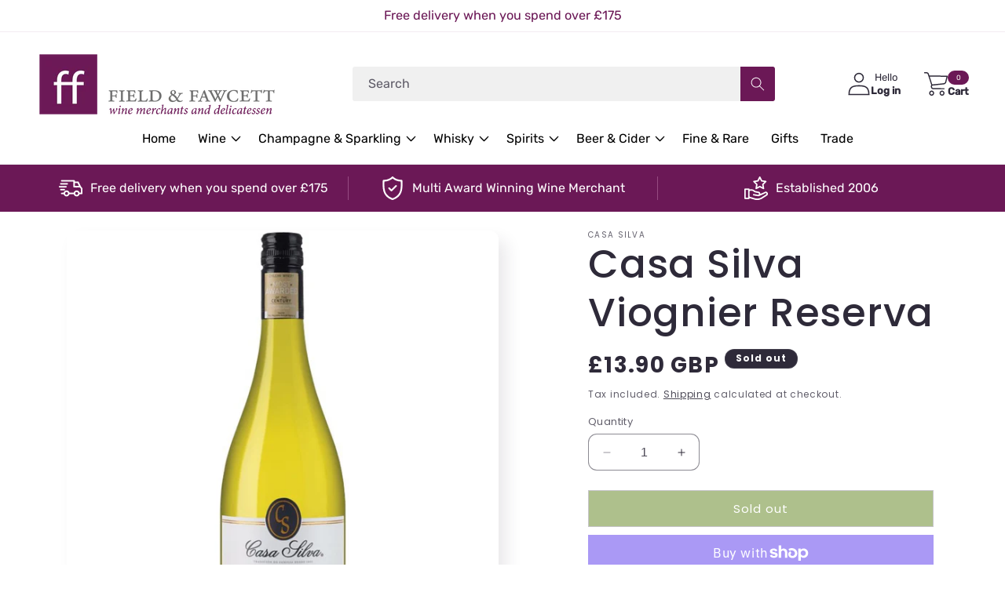

--- FILE ---
content_type: text/html; charset=utf-8
request_url: https://www.fieldandfawcett.co.uk/products/viognier-reserva-casa-silva
body_size: 56572
content:
<!doctype html>
<html class="no-js" lang="en">
  <head>
    <meta charset="utf-8">
    <meta http-equiv="X-UA-Compatible" content="IE=edge">
    <meta name="viewport" content="width=device-width,initial-scale=1">
    <meta name="theme-color" content="">
    <link rel="canonical" href="https://www.fieldandfawcett.co.uk/products/viognier-reserva-casa-silva"><link rel="icon" type="image/png" href="//www.fieldandfawcett.co.uk/cdn/shop/files/Screenshot_2023-10-14_at_11.13.43_7c7eb0f6-a4c8-4b5f-b3fc-991c00274c00.png?crop=center&height=32&v=1697278692&width=32"><link rel="preconnect" href="https://fonts.shopifycdn.com" crossorigin><title>
      Casa Silva Viognier Reserva
 &ndash; Field &amp; Fawcett</title>

    
      <meta name="description" content="The Colchagua Valley’s “Coastal Shadow”, and particularly Lolol, is considered Chile’s best terroir for Viogniers, due to the extreme difference between night &amp;amp; day temperatures. Casa Silva’s Viogniers and Viognier blends have been Chile’s best rated by Robert Parker’s Wine Advocate and Jancis Robinson. Pale gold w">
    

    

<meta property="og:site_name" content="Field &amp; Fawcett">
<meta property="og:url" content="https://www.fieldandfawcett.co.uk/products/viognier-reserva-casa-silva">
<meta property="og:title" content="Casa Silva Viognier Reserva">
<meta property="og:type" content="product">
<meta property="og:description" content="The Colchagua Valley’s “Coastal Shadow”, and particularly Lolol, is considered Chile’s best terroir for Viogniers, due to the extreme difference between night &amp;amp; day temperatures. Casa Silva’s Viogniers and Viognier blends have been Chile’s best rated by Robert Parker’s Wine Advocate and Jancis Robinson. Pale gold w"><meta property="og:image" content="http://www.fieldandfawcett.co.uk/cdn/shop/products/img-6-7911.png?v=1749142115">
  <meta property="og:image:secure_url" content="https://www.fieldandfawcett.co.uk/cdn/shop/products/img-6-7911.png?v=1749142115">
  <meta property="og:image:width" content="1010">
  <meta property="og:image:height" content="1010"><meta property="og:price:amount" content="13.90">
  <meta property="og:price:currency" content="GBP"><meta name="twitter:card" content="summary_large_image">
<meta name="twitter:title" content="Casa Silva Viognier Reserva">
<meta name="twitter:description" content="The Colchagua Valley’s “Coastal Shadow”, and particularly Lolol, is considered Chile’s best terroir for Viogniers, due to the extreme difference between night &amp;amp; day temperatures. Casa Silva’s Viogniers and Viognier blends have been Chile’s best rated by Robert Parker’s Wine Advocate and Jancis Robinson. Pale gold w">


    <script src="//www.fieldandfawcett.co.uk/cdn/shop/t/8/assets/constants.js?v=58251544750838685771752749777" defer="defer"></script>
    <script src="//www.fieldandfawcett.co.uk/cdn/shop/t/8/assets/pubsub.js?v=158357773527763999511752749777" defer="defer"></script>
    <script src="//www.fieldandfawcett.co.uk/cdn/shop/t/8/assets/global.js?v=113367515774722599301752749777" defer="defer"></script><script src="//www.fieldandfawcett.co.uk/cdn/shop/t/8/assets/animations.js?v=88693664871331136111752749777" defer="defer"></script><script>window.performance && window.performance.mark && window.performance.mark('shopify.content_for_header.start');</script><meta id="shopify-digital-wallet" name="shopify-digital-wallet" content="/75379966272/digital_wallets/dialog">
<meta name="shopify-checkout-api-token" content="3e06c7f20840a4bdcd691083153c157c">
<link rel="alternate" type="application/json+oembed" href="https://www.fieldandfawcett.co.uk/products/viognier-reserva-casa-silva.oembed">
<script async="async" src="/checkouts/internal/preloads.js?locale=en-GB"></script>
<link rel="preconnect" href="https://shop.app" crossorigin="anonymous">
<script async="async" src="https://shop.app/checkouts/internal/preloads.js?locale=en-GB&shop_id=75379966272" crossorigin="anonymous"></script>
<script id="apple-pay-shop-capabilities" type="application/json">{"shopId":75379966272,"countryCode":"GB","currencyCode":"GBP","merchantCapabilities":["supports3DS"],"merchantId":"gid:\/\/shopify\/Shop\/75379966272","merchantName":"Field \u0026 Fawcett","requiredBillingContactFields":["postalAddress","email","phone"],"requiredShippingContactFields":["postalAddress","email","phone"],"shippingType":"shipping","supportedNetworks":["visa","maestro","masterCard","amex","discover","elo"],"total":{"type":"pending","label":"Field \u0026 Fawcett","amount":"1.00"},"shopifyPaymentsEnabled":true,"supportsSubscriptions":true}</script>
<script id="shopify-features" type="application/json">{"accessToken":"3e06c7f20840a4bdcd691083153c157c","betas":["rich-media-storefront-analytics"],"domain":"www.fieldandfawcett.co.uk","predictiveSearch":true,"shopId":75379966272,"locale":"en"}</script>
<script>var Shopify = Shopify || {};
Shopify.shop = "field-fawcett.myshopify.com";
Shopify.locale = "en";
Shopify.currency = {"active":"GBP","rate":"1.0"};
Shopify.country = "GB";
Shopify.theme = {"name":"Christmas Landing page\u003c17.7.25\u003e","id":180068614522,"schema_name":"Sense","schema_version":"12.0.0","theme_store_id":1356,"role":"main"};
Shopify.theme.handle = "null";
Shopify.theme.style = {"id":null,"handle":null};
Shopify.cdnHost = "www.fieldandfawcett.co.uk/cdn";
Shopify.routes = Shopify.routes || {};
Shopify.routes.root = "/";</script>
<script type="module">!function(o){(o.Shopify=o.Shopify||{}).modules=!0}(window);</script>
<script>!function(o){function n(){var o=[];function n(){o.push(Array.prototype.slice.apply(arguments))}return n.q=o,n}var t=o.Shopify=o.Shopify||{};t.loadFeatures=n(),t.autoloadFeatures=n()}(window);</script>
<script>
  window.ShopifyPay = window.ShopifyPay || {};
  window.ShopifyPay.apiHost = "shop.app\/pay";
  window.ShopifyPay.redirectState = null;
</script>
<script id="shop-js-analytics" type="application/json">{"pageType":"product"}</script>
<script defer="defer" async type="module" src="//www.fieldandfawcett.co.uk/cdn/shopifycloud/shop-js/modules/v2/client.init-shop-cart-sync_IZsNAliE.en.esm.js"></script>
<script defer="defer" async type="module" src="//www.fieldandfawcett.co.uk/cdn/shopifycloud/shop-js/modules/v2/chunk.common_0OUaOowp.esm.js"></script>
<script type="module">
  await import("//www.fieldandfawcett.co.uk/cdn/shopifycloud/shop-js/modules/v2/client.init-shop-cart-sync_IZsNAliE.en.esm.js");
await import("//www.fieldandfawcett.co.uk/cdn/shopifycloud/shop-js/modules/v2/chunk.common_0OUaOowp.esm.js");

  window.Shopify.SignInWithShop?.initShopCartSync?.({"fedCMEnabled":true,"windoidEnabled":true});

</script>
<script>
  window.Shopify = window.Shopify || {};
  if (!window.Shopify.featureAssets) window.Shopify.featureAssets = {};
  window.Shopify.featureAssets['shop-js'] = {"shop-cart-sync":["modules/v2/client.shop-cart-sync_DLOhI_0X.en.esm.js","modules/v2/chunk.common_0OUaOowp.esm.js"],"init-fed-cm":["modules/v2/client.init-fed-cm_C6YtU0w6.en.esm.js","modules/v2/chunk.common_0OUaOowp.esm.js"],"shop-button":["modules/v2/client.shop-button_BCMx7GTG.en.esm.js","modules/v2/chunk.common_0OUaOowp.esm.js"],"shop-cash-offers":["modules/v2/client.shop-cash-offers_BT26qb5j.en.esm.js","modules/v2/chunk.common_0OUaOowp.esm.js","modules/v2/chunk.modal_CGo_dVj3.esm.js"],"init-windoid":["modules/v2/client.init-windoid_B9PkRMql.en.esm.js","modules/v2/chunk.common_0OUaOowp.esm.js"],"init-shop-email-lookup-coordinator":["modules/v2/client.init-shop-email-lookup-coordinator_DZkqjsbU.en.esm.js","modules/v2/chunk.common_0OUaOowp.esm.js"],"shop-toast-manager":["modules/v2/client.shop-toast-manager_Di2EnuM7.en.esm.js","modules/v2/chunk.common_0OUaOowp.esm.js"],"shop-login-button":["modules/v2/client.shop-login-button_BtqW_SIO.en.esm.js","modules/v2/chunk.common_0OUaOowp.esm.js","modules/v2/chunk.modal_CGo_dVj3.esm.js"],"avatar":["modules/v2/client.avatar_BTnouDA3.en.esm.js"],"pay-button":["modules/v2/client.pay-button_CWa-C9R1.en.esm.js","modules/v2/chunk.common_0OUaOowp.esm.js"],"init-shop-cart-sync":["modules/v2/client.init-shop-cart-sync_IZsNAliE.en.esm.js","modules/v2/chunk.common_0OUaOowp.esm.js"],"init-customer-accounts":["modules/v2/client.init-customer-accounts_DenGwJTU.en.esm.js","modules/v2/client.shop-login-button_BtqW_SIO.en.esm.js","modules/v2/chunk.common_0OUaOowp.esm.js","modules/v2/chunk.modal_CGo_dVj3.esm.js"],"init-shop-for-new-customer-accounts":["modules/v2/client.init-shop-for-new-customer-accounts_JdHXxpS9.en.esm.js","modules/v2/client.shop-login-button_BtqW_SIO.en.esm.js","modules/v2/chunk.common_0OUaOowp.esm.js","modules/v2/chunk.modal_CGo_dVj3.esm.js"],"init-customer-accounts-sign-up":["modules/v2/client.init-customer-accounts-sign-up_D6__K_p8.en.esm.js","modules/v2/client.shop-login-button_BtqW_SIO.en.esm.js","modules/v2/chunk.common_0OUaOowp.esm.js","modules/v2/chunk.modal_CGo_dVj3.esm.js"],"checkout-modal":["modules/v2/client.checkout-modal_C_ZQDY6s.en.esm.js","modules/v2/chunk.common_0OUaOowp.esm.js","modules/v2/chunk.modal_CGo_dVj3.esm.js"],"shop-follow-button":["modules/v2/client.shop-follow-button_XetIsj8l.en.esm.js","modules/v2/chunk.common_0OUaOowp.esm.js","modules/v2/chunk.modal_CGo_dVj3.esm.js"],"lead-capture":["modules/v2/client.lead-capture_DvA72MRN.en.esm.js","modules/v2/chunk.common_0OUaOowp.esm.js","modules/v2/chunk.modal_CGo_dVj3.esm.js"],"shop-login":["modules/v2/client.shop-login_ClXNxyh6.en.esm.js","modules/v2/chunk.common_0OUaOowp.esm.js","modules/v2/chunk.modal_CGo_dVj3.esm.js"],"payment-terms":["modules/v2/client.payment-terms_CNlwjfZz.en.esm.js","modules/v2/chunk.common_0OUaOowp.esm.js","modules/v2/chunk.modal_CGo_dVj3.esm.js"]};
</script>
<script>(function() {
  var isLoaded = false;
  function asyncLoad() {
    if (isLoaded) return;
    isLoaded = true;
    var urls = ["https:\/\/chimpstatic.com\/mcjs-connected\/js\/users\/de562d00e43082d786edc41cc\/845825184bfb9ad4acc099d51.js?shop=field-fawcett.myshopify.com","https:\/\/cdn.nfcube.com\/instafeed-f8ba93d37b1e81785f26252ee9e8d421.js?shop=field-fawcett.myshopify.com"];
    for (var i = 0; i < urls.length; i++) {
      var s = document.createElement('script');
      s.type = 'text/javascript';
      s.async = true;
      s.src = urls[i];
      var x = document.getElementsByTagName('script')[0];
      x.parentNode.insertBefore(s, x);
    }
  };
  if(window.attachEvent) {
    window.attachEvent('onload', asyncLoad);
  } else {
    window.addEventListener('load', asyncLoad, false);
  }
})();</script>
<script id="__st">var __st={"a":75379966272,"offset":0,"reqid":"da16036a-1d07-4bb8-afe4-cf5f44fc16ed-1768452543","pageurl":"www.fieldandfawcett.co.uk\/products\/viognier-reserva-casa-silva","u":"9d6ecc094408","p":"product","rtyp":"product","rid":8510974296384};</script>
<script>window.ShopifyPaypalV4VisibilityTracking = true;</script>
<script id="captcha-bootstrap">!function(){'use strict';const t='contact',e='account',n='new_comment',o=[[t,t],['blogs',n],['comments',n],[t,'customer']],c=[[e,'customer_login'],[e,'guest_login'],[e,'recover_customer_password'],[e,'create_customer']],r=t=>t.map((([t,e])=>`form[action*='/${t}']:not([data-nocaptcha='true']) input[name='form_type'][value='${e}']`)).join(','),a=t=>()=>t?[...document.querySelectorAll(t)].map((t=>t.form)):[];function s(){const t=[...o],e=r(t);return a(e)}const i='password',u='form_key',d=['recaptcha-v3-token','g-recaptcha-response','h-captcha-response',i],f=()=>{try{return window.sessionStorage}catch{return}},m='__shopify_v',_=t=>t.elements[u];function p(t,e,n=!1){try{const o=window.sessionStorage,c=JSON.parse(o.getItem(e)),{data:r}=function(t){const{data:e,action:n}=t;return t[m]||n?{data:e,action:n}:{data:t,action:n}}(c);for(const[e,n]of Object.entries(r))t.elements[e]&&(t.elements[e].value=n);n&&o.removeItem(e)}catch(o){console.error('form repopulation failed',{error:o})}}const l='form_type',E='cptcha';function T(t){t.dataset[E]=!0}const w=window,h=w.document,L='Shopify',v='ce_forms',y='captcha';let A=!1;((t,e)=>{const n=(g='f06e6c50-85a8-45c8-87d0-21a2b65856fe',I='https://cdn.shopify.com/shopifycloud/storefront-forms-hcaptcha/ce_storefront_forms_captcha_hcaptcha.v1.5.2.iife.js',D={infoText:'Protected by hCaptcha',privacyText:'Privacy',termsText:'Terms'},(t,e,n)=>{const o=w[L][v],c=o.bindForm;if(c)return c(t,g,e,D).then(n);var r;o.q.push([[t,g,e,D],n]),r=I,A||(h.body.append(Object.assign(h.createElement('script'),{id:'captcha-provider',async:!0,src:r})),A=!0)});var g,I,D;w[L]=w[L]||{},w[L][v]=w[L][v]||{},w[L][v].q=[],w[L][y]=w[L][y]||{},w[L][y].protect=function(t,e){n(t,void 0,e),T(t)},Object.freeze(w[L][y]),function(t,e,n,w,h,L){const[v,y,A,g]=function(t,e,n){const i=e?o:[],u=t?c:[],d=[...i,...u],f=r(d),m=r(i),_=r(d.filter((([t,e])=>n.includes(e))));return[a(f),a(m),a(_),s()]}(w,h,L),I=t=>{const e=t.target;return e instanceof HTMLFormElement?e:e&&e.form},D=t=>v().includes(t);t.addEventListener('submit',(t=>{const e=I(t);if(!e)return;const n=D(e)&&!e.dataset.hcaptchaBound&&!e.dataset.recaptchaBound,o=_(e),c=g().includes(e)&&(!o||!o.value);(n||c)&&t.preventDefault(),c&&!n&&(function(t){try{if(!f())return;!function(t){const e=f();if(!e)return;const n=_(t);if(!n)return;const o=n.value;o&&e.removeItem(o)}(t);const e=Array.from(Array(32),(()=>Math.random().toString(36)[2])).join('');!function(t,e){_(t)||t.append(Object.assign(document.createElement('input'),{type:'hidden',name:u})),t.elements[u].value=e}(t,e),function(t,e){const n=f();if(!n)return;const o=[...t.querySelectorAll(`input[type='${i}']`)].map((({name:t})=>t)),c=[...d,...o],r={};for(const[a,s]of new FormData(t).entries())c.includes(a)||(r[a]=s);n.setItem(e,JSON.stringify({[m]:1,action:t.action,data:r}))}(t,e)}catch(e){console.error('failed to persist form',e)}}(e),e.submit())}));const S=(t,e)=>{t&&!t.dataset[E]&&(n(t,e.some((e=>e===t))),T(t))};for(const o of['focusin','change'])t.addEventListener(o,(t=>{const e=I(t);D(e)&&S(e,y())}));const B=e.get('form_key'),M=e.get(l),P=B&&M;t.addEventListener('DOMContentLoaded',(()=>{const t=y();if(P)for(const e of t)e.elements[l].value===M&&p(e,B);[...new Set([...A(),...v().filter((t=>'true'===t.dataset.shopifyCaptcha))])].forEach((e=>S(e,t)))}))}(h,new URLSearchParams(w.location.search),n,t,e,['guest_login'])})(!0,!0)}();</script>
<script integrity="sha256-4kQ18oKyAcykRKYeNunJcIwy7WH5gtpwJnB7kiuLZ1E=" data-source-attribution="shopify.loadfeatures" defer="defer" src="//www.fieldandfawcett.co.uk/cdn/shopifycloud/storefront/assets/storefront/load_feature-a0a9edcb.js" crossorigin="anonymous"></script>
<script crossorigin="anonymous" defer="defer" src="//www.fieldandfawcett.co.uk/cdn/shopifycloud/storefront/assets/shopify_pay/storefront-65b4c6d7.js?v=20250812"></script>
<script data-source-attribution="shopify.dynamic_checkout.dynamic.init">var Shopify=Shopify||{};Shopify.PaymentButton=Shopify.PaymentButton||{isStorefrontPortableWallets:!0,init:function(){window.Shopify.PaymentButton.init=function(){};var t=document.createElement("script");t.src="https://www.fieldandfawcett.co.uk/cdn/shopifycloud/portable-wallets/latest/portable-wallets.en.js",t.type="module",document.head.appendChild(t)}};
</script>
<script data-source-attribution="shopify.dynamic_checkout.buyer_consent">
  function portableWalletsHideBuyerConsent(e){var t=document.getElementById("shopify-buyer-consent"),n=document.getElementById("shopify-subscription-policy-button");t&&n&&(t.classList.add("hidden"),t.setAttribute("aria-hidden","true"),n.removeEventListener("click",e))}function portableWalletsShowBuyerConsent(e){var t=document.getElementById("shopify-buyer-consent"),n=document.getElementById("shopify-subscription-policy-button");t&&n&&(t.classList.remove("hidden"),t.removeAttribute("aria-hidden"),n.addEventListener("click",e))}window.Shopify?.PaymentButton&&(window.Shopify.PaymentButton.hideBuyerConsent=portableWalletsHideBuyerConsent,window.Shopify.PaymentButton.showBuyerConsent=portableWalletsShowBuyerConsent);
</script>
<script>
  function portableWalletsCleanup(e){e&&e.src&&console.error("Failed to load portable wallets script "+e.src);var t=document.querySelectorAll("shopify-accelerated-checkout .shopify-payment-button__skeleton, shopify-accelerated-checkout-cart .wallet-cart-button__skeleton"),e=document.getElementById("shopify-buyer-consent");for(let e=0;e<t.length;e++)t[e].remove();e&&e.remove()}function portableWalletsNotLoadedAsModule(e){e instanceof ErrorEvent&&"string"==typeof e.message&&e.message.includes("import.meta")&&"string"==typeof e.filename&&e.filename.includes("portable-wallets")&&(window.removeEventListener("error",portableWalletsNotLoadedAsModule),window.Shopify.PaymentButton.failedToLoad=e,"loading"===document.readyState?document.addEventListener("DOMContentLoaded",window.Shopify.PaymentButton.init):window.Shopify.PaymentButton.init())}window.addEventListener("error",portableWalletsNotLoadedAsModule);
</script>

<script type="module" src="https://www.fieldandfawcett.co.uk/cdn/shopifycloud/portable-wallets/latest/portable-wallets.en.js" onError="portableWalletsCleanup(this)" crossorigin="anonymous"></script>
<script nomodule>
  document.addEventListener("DOMContentLoaded", portableWalletsCleanup);
</script>

<link id="shopify-accelerated-checkout-styles" rel="stylesheet" media="screen" href="https://www.fieldandfawcett.co.uk/cdn/shopifycloud/portable-wallets/latest/accelerated-checkout-backwards-compat.css" crossorigin="anonymous">
<style id="shopify-accelerated-checkout-cart">
        #shopify-buyer-consent {
  margin-top: 1em;
  display: inline-block;
  width: 100%;
}

#shopify-buyer-consent.hidden {
  display: none;
}

#shopify-subscription-policy-button {
  background: none;
  border: none;
  padding: 0;
  text-decoration: underline;
  font-size: inherit;
  cursor: pointer;
}

#shopify-subscription-policy-button::before {
  box-shadow: none;
}

      </style>
<script id="sections-script" data-sections="header" defer="defer" src="//www.fieldandfawcett.co.uk/cdn/shop/t/8/compiled_assets/scripts.js?4089"></script>
<script>window.performance && window.performance.mark && window.performance.mark('shopify.content_for_header.end');</script>


    <style data-shopify>
      @font-face {
  font-family: Poppins;
  font-weight: 400;
  font-style: normal;
  font-display: swap;
  src: url("//www.fieldandfawcett.co.uk/cdn/fonts/poppins/poppins_n4.0ba78fa5af9b0e1a374041b3ceaadf0a43b41362.woff2") format("woff2"),
       url("//www.fieldandfawcett.co.uk/cdn/fonts/poppins/poppins_n4.214741a72ff2596839fc9760ee7a770386cf16ca.woff") format("woff");
}

      @font-face {
  font-family: Poppins;
  font-weight: 700;
  font-style: normal;
  font-display: swap;
  src: url("//www.fieldandfawcett.co.uk/cdn/fonts/poppins/poppins_n7.56758dcf284489feb014a026f3727f2f20a54626.woff2") format("woff2"),
       url("//www.fieldandfawcett.co.uk/cdn/fonts/poppins/poppins_n7.f34f55d9b3d3205d2cd6f64955ff4b36f0cfd8da.woff") format("woff");
}

      @font-face {
  font-family: Poppins;
  font-weight: 400;
  font-style: italic;
  font-display: swap;
  src: url("//www.fieldandfawcett.co.uk/cdn/fonts/poppins/poppins_i4.846ad1e22474f856bd6b81ba4585a60799a9f5d2.woff2") format("woff2"),
       url("//www.fieldandfawcett.co.uk/cdn/fonts/poppins/poppins_i4.56b43284e8b52fc64c1fd271f289a39e8477e9ec.woff") format("woff");
}

      @font-face {
  font-family: Poppins;
  font-weight: 700;
  font-style: italic;
  font-display: swap;
  src: url("//www.fieldandfawcett.co.uk/cdn/fonts/poppins/poppins_i7.42fd71da11e9d101e1e6c7932199f925f9eea42d.woff2") format("woff2"),
       url("//www.fieldandfawcett.co.uk/cdn/fonts/poppins/poppins_i7.ec8499dbd7616004e21155106d13837fff4cf556.woff") format("woff");
}

      @font-face {
  font-family: Poppins;
  font-weight: 500;
  font-style: normal;
  font-display: swap;
  src: url("//www.fieldandfawcett.co.uk/cdn/fonts/poppins/poppins_n5.ad5b4b72b59a00358afc706450c864c3c8323842.woff2") format("woff2"),
       url("//www.fieldandfawcett.co.uk/cdn/fonts/poppins/poppins_n5.33757fdf985af2d24b32fcd84c9a09224d4b2c39.woff") format("woff");
}

      @font-face {
  font-family: "Playfair Display";
  font-weight: 400;
  font-style: normal;
  font-display: swap;
  src: url("//www.fieldandfawcett.co.uk/cdn/fonts/playfair_display/playfairdisplay_n4.9980f3e16959dc89137cc1369bfc3ae98af1deb9.woff2") format("woff2"),
       url("//www.fieldandfawcett.co.uk/cdn/fonts/playfair_display/playfairdisplay_n4.c562b7c8e5637886a811d2a017f9e023166064ee.woff") format("woff");
}

      @font-face {
  font-family: Rubik;
  font-weight: 400;
  font-style: normal;
  font-display: swap;
  src: url("//www.fieldandfawcett.co.uk/cdn/fonts/rubik/rubik_n4.c2fb67c90aa34ecf8da34fc1da937ee9c0c27942.woff2") format("woff2"),
       url("//www.fieldandfawcett.co.uk/cdn/fonts/rubik/rubik_n4.d229bd4a6a25ec476a0829a74bf3657a5fd9aa36.woff") format("woff");
}

      @font-face {
  font-family: Rubik;
  font-weight: 500;
  font-style: normal;
  font-display: swap;
  src: url("//www.fieldandfawcett.co.uk/cdn/fonts/rubik/rubik_n5.46f1bf0063ef6b3840ba0b9b71e86033a15b4466.woff2") format("woff2"),
       url("//www.fieldandfawcett.co.uk/cdn/fonts/rubik/rubik_n5.c73c6e4dcc7dfb4852265eb6e0e59860278f8b84.woff") format("woff");
}

      @font-face {
  font-family: Rubik;
  font-weight: 300;
  font-style: normal;
  font-display: swap;
  src: url("//www.fieldandfawcett.co.uk/cdn/fonts/rubik/rubik_n3.28109fbcae8bc8da2127ed6af6c67e4379561eae.woff2") format("woff2"),
       url("//www.fieldandfawcett.co.uk/cdn/fonts/rubik/rubik_n3.942906c434ddf3af9a94498663613ee37f663688.woff") format("woff");
}


      
        :root,
        .color-background-1 {
          --color-background: 255,255,255;
        
          --gradient-background: #ffffff;
        

        

        --color-foreground: 46,42,57;
        --color-background-contrast: 191,191,191;
        --color-shadow: 46,42,57;
        --color-button: 107,24,86;
        --color-button-text: 253,251,247;
        --color-secondary-button: 255,255,255;
        --color-secondary-button-text: 46,42,57;
        --color-link: 46,42,57;
        --color-badge-foreground: 46,42,57;
        --color-badge-background: 255,255,255;
        --color-badge-border: 46,42,57;
        --payment-terms-background-color: rgb(255 255 255);
      }
      
        
        .color-background-2 {
          --color-background: 255,255,255;
        
          --gradient-background: #ffffff;
        

        

        --color-foreground: 46,42,57;
        --color-background-contrast: 191,191,191;
        --color-shadow: 46,42,57;
        --color-button: 46,42,57;
        --color-button-text: 255,255,255;
        --color-secondary-button: 255,255,255;
        --color-secondary-button-text: 46,42,57;
        --color-link: 46,42,57;
        --color-badge-foreground: 46,42,57;
        --color-badge-background: 255,255,255;
        --color-badge-border: 46,42,57;
        --payment-terms-background-color: rgb(255 255 255);
      }
      
        
        .color-inverse {
          --color-background: 46,42,57;
        
          --gradient-background: #2e2a39;
        

        

        --color-foreground: 255,255,255;
        --color-background-contrast: 58,53,72;
        --color-shadow: 46,42,57;
        --color-button: 255,255,255;
        --color-button-text: 46,42,57;
        --color-secondary-button: 46,42,57;
        --color-secondary-button-text: 255,255,255;
        --color-link: 255,255,255;
        --color-badge-foreground: 255,255,255;
        --color-badge-background: 46,42,57;
        --color-badge-border: 255,255,255;
        --payment-terms-background-color: rgb(46 42 57);
      }
      
        
        .color-accent-1 {
          --color-background: 107,24,86;
        
          --gradient-background: #6b1856;
        

        

        --color-foreground: 248,245,240;
        --color-background-contrast: 128,29,103;
        --color-shadow: 46,42,57;
        --color-button: 253,251,247;
        --color-button-text: 107,24,86;
        --color-secondary-button: 107,24,86;
        --color-secondary-button-text: 253,251,247;
        --color-link: 253,251,247;
        --color-badge-foreground: 248,245,240;
        --color-badge-background: 107,24,86;
        --color-badge-border: 248,245,240;
        --payment-terms-background-color: rgb(107 24 86);
      }
      
        
        .color-accent-2 {
          --color-background: 51,51,51;
        
          --gradient-background: #333333;
        

        

        --color-foreground: 253,251,247;
        --color-background-contrast: 64,64,64;
        --color-shadow: 46,42,57;
        --color-button: 253,251,247;
        --color-button-text: 51,51,51;
        --color-secondary-button: 51,51,51;
        --color-secondary-button-text: 253,251,247;
        --color-link: 253,251,247;
        --color-badge-foreground: 253,251,247;
        --color-badge-background: 51,51,51;
        --color-badge-border: 253,251,247;
        --payment-terms-background-color: rgb(51 51 51);
      }
      
        
        .color-scheme-7ead0c85-7bc6-4c96-a5f6-812c1e42be47 {
          --color-background: 255,255,255;
        
          --gradient-background: #ffffff;
        

        

        --color-foreground: 255,255,255;
        --color-background-contrast: 191,191,191;
        --color-shadow: 107,24,86;
        --color-button: 107,24,86;
        --color-button-text: 255,255,255;
        --color-secondary-button: 255,255,255;
        --color-secondary-button-text: 107,24,86;
        --color-link: 107,24,86;
        --color-badge-foreground: 255,255,255;
        --color-badge-background: 255,255,255;
        --color-badge-border: 255,255,255;
        --payment-terms-background-color: rgb(255 255 255);
      }
      
        
        .color-scheme-6a9dd007-1f7f-4bc7-877d-b6cc88972213 {
          --color-background: 255,255,255;
        
          --gradient-background: #ffffff;
        

        

        --color-foreground: 0,0,0;
        --color-background-contrast: 191,191,191;
        --color-shadow: 107,24,86;
        --color-button: 107,24,86;
        --color-button-text: 255,255,255;
        --color-secondary-button: 255,255,255;
        --color-secondary-button-text: 107,24,86;
        --color-link: 107,24,86;
        --color-badge-foreground: 0,0,0;
        --color-badge-background: 255,255,255;
        --color-badge-border: 0,0,0;
        --payment-terms-background-color: rgb(255 255 255);
      }
      
        
        .color-scheme-8c74782b-6fac-45bb-a0e5-0895d1613101 {
          --color-background: 0,0,0;
        
          --gradient-background: rgba(0,0,0,0);
        

        

        --color-foreground: 255,255,255;
        --color-background-contrast: 128,128,128;
        --color-shadow: 46,42,57;
        --color-button: 107,24,86;
        --color-button-text: 253,251,247;
        --color-secondary-button: 0,0,0;
        --color-secondary-button-text: 46,42,57;
        --color-link: 46,42,57;
        --color-badge-foreground: 255,255,255;
        --color-badge-background: 0,0,0;
        --color-badge-border: 255,255,255;
        --payment-terms-background-color: rgb(0 0 0);
      }
      
        
        .color-scheme-513d41c0-bd0c-432e-b2da-4eea29fd71bb {
          --color-background: 248,245,240;
        
          --gradient-background: #f8f5f0;
        

        

        --color-foreground: 0,0,0;
        --color-background-contrast: 207,187,153;
        --color-shadow: 46,42,57;
        --color-button: 107,24,86;
        --color-button-text: 255,255,255;
        --color-secondary-button: 248,245,240;
        --color-secondary-button-text: 46,42,57;
        --color-link: 46,42,57;
        --color-badge-foreground: 0,0,0;
        --color-badge-background: 248,245,240;
        --color-badge-border: 0,0,0;
        --payment-terms-background-color: rgb(248 245 240);
      }
      
        
        .color-scheme-0d678e24-2af6-43c4-9424-609a0061a09e {
          --color-background: 107,24,86;
        
          --gradient-background: #6b1856;
        

        

        --color-foreground: 252,252,252;
        --color-background-contrast: 128,29,103;
        --color-shadow: 107,24,86;
        --color-button: 252,252,252;
        --color-button-text: 107,24,86;
        --color-secondary-button: 107,24,86;
        --color-secondary-button-text: 252,252,252;
        --color-link: 252,252,252;
        --color-badge-foreground: 252,252,252;
        --color-badge-background: 107,24,86;
        --color-badge-border: 252,252,252;
        --payment-terms-background-color: rgb(107 24 86);
      }
      
        
        .color-scheme-67950edc-8b32-433b-9ba9-c7e445aeff7b {
          --color-background: 255,255,255;
        
          --gradient-background: #ffffff;
        

        

        --color-foreground: 107,24,86;
        --color-background-contrast: 191,191,191;
        --color-shadow: 46,42,57;
        --color-button: 107,24,86;
        --color-button-text: 253,251,247;
        --color-secondary-button: 255,255,255;
        --color-secondary-button-text: 46,42,57;
        --color-link: 46,42,57;
        --color-badge-foreground: 107,24,86;
        --color-badge-background: 255,255,255;
        --color-badge-border: 107,24,86;
        --payment-terms-background-color: rgb(255 255 255);
      }
      

      body, .color-background-1, .color-background-2, .color-inverse, .color-accent-1, .color-accent-2, .color-scheme-7ead0c85-7bc6-4c96-a5f6-812c1e42be47, .color-scheme-6a9dd007-1f7f-4bc7-877d-b6cc88972213, .color-scheme-8c74782b-6fac-45bb-a0e5-0895d1613101, .color-scheme-513d41c0-bd0c-432e-b2da-4eea29fd71bb, .color-scheme-0d678e24-2af6-43c4-9424-609a0061a09e, .color-scheme-67950edc-8b32-433b-9ba9-c7e445aeff7b {
        color: rgba(var(--color-foreground), 0.75);
        background-color: rgb(var(--color-background));
      }

      :root {
        --font-body-family: Poppins, sans-serif;
        --font-body-style: normal;
        --font-body-weight: 400;
        --font-body-weight-bold: 700;

        --font-heading-family: Poppins, sans-serif;
        --font-heading-style: normal;
        --font-heading-weight: 500;

        --font-body-scale: 1.0;
        --font-heading-scale: 1.25;

        --media-padding: px;
        --media-border-opacity: 0.1;
        --media-border-width: 0px;
        --media-radius: 12px;
        --media-shadow-opacity: 0.1;
        --media-shadow-horizontal-offset: 10px;
        --media-shadow-vertical-offset: 12px;
        --media-shadow-blur-radius: 20px;
        --media-shadow-visible: 1;

        --page-width: 160rem;
        --page-width-margin: 0rem;

        --product-card-image-padding: 0.0rem;
        --product-card-corner-radius: 1.2rem;
        --product-card-text-alignment: center;
        --product-card-border-width: 0.0rem;
        --product-card-border-opacity: 0.1;
        --product-card-shadow-opacity: 0.05;
        --product-card-shadow-visible: 1;
        --product-card-shadow-horizontal-offset: 1.0rem;
        --product-card-shadow-vertical-offset: 1.0rem;
        --product-card-shadow-blur-radius: 3.5rem;

        --collection-card-image-padding: 0.0rem;
        --collection-card-corner-radius: 1.2rem;
        --collection-card-text-alignment: center;
        --collection-card-border-width: 0.0rem;
        --collection-card-border-opacity: 0.1;
        --collection-card-shadow-opacity: 0.05;
        --collection-card-shadow-visible: 1;
        --collection-card-shadow-horizontal-offset: 1.0rem;
        --collection-card-shadow-vertical-offset: 1.0rem;
        --collection-card-shadow-blur-radius: 3.5rem;

        --blog-card-image-padding: 0.0rem;
        --blog-card-corner-radius: 1.2rem;
        --blog-card-text-alignment: center;
        --blog-card-border-width: 0.0rem;
        --blog-card-border-opacity: 0.1;
        --blog-card-shadow-opacity: 0.05;
        --blog-card-shadow-visible: 1;
        --blog-card-shadow-horizontal-offset: 1.0rem;
        --blog-card-shadow-vertical-offset: 1.0rem;
        --blog-card-shadow-blur-radius: 3.5rem;

        --badge-corner-radius: 2.0rem;

        --popup-border-width: 1px;
        --popup-border-opacity: 0.1;
        --popup-corner-radius: 22px;
        --popup-shadow-opacity: 0.1;
        --popup-shadow-horizontal-offset: 10px;
        --popup-shadow-vertical-offset: 12px;
        --popup-shadow-blur-radius: 20px;

        --drawer-border-width: 1px;
        --drawer-border-opacity: 0.1;
        --drawer-shadow-opacity: 0.0;
        --drawer-shadow-horizontal-offset: 0px;
        --drawer-shadow-vertical-offset: 4px;
        --drawer-shadow-blur-radius: 5px;

        --spacing-sections-desktop: 36px;
        --spacing-sections-mobile: 25px;

        --grid-desktop-vertical-spacing: 40px;
        --grid-desktop-horizontal-spacing: 40px;
        --grid-mobile-vertical-spacing: 20px;
        --grid-mobile-horizontal-spacing: 20px;

        --text-boxes-border-opacity: 0.1;
        --text-boxes-border-width: 0px;
        --text-boxes-radius: 10px;
        --text-boxes-shadow-opacity: 0.0;
        --text-boxes-shadow-visible: 0;
        --text-boxes-shadow-horizontal-offset: 10px;
        --text-boxes-shadow-vertical-offset: 12px;
        --text-boxes-shadow-blur-radius: 20px;

        --buttons-radius: 0px;
        --buttons-radius-outset: 0px;
        --buttons-border-width: 1px;
        --buttons-border-opacity: 0.55;
        --buttons-shadow-opacity: 0.0;
        --buttons-shadow-visible: 0;
        --buttons-shadow-horizontal-offset: 0px;
        --buttons-shadow-vertical-offset: 4px;
        --buttons-shadow-blur-radius: 5px;
        --buttons-border-offset: 0px;

        --inputs-radius: 10px;
        --inputs-border-width: 1px;
        --inputs-border-opacity: 0.55;
        --inputs-shadow-opacity: 0.0;
        --inputs-shadow-horizontal-offset: 0px;
        --inputs-margin-offset: 0px;
        --inputs-shadow-vertical-offset: 4px;
        --inputs-shadow-blur-radius: 5px;
        --inputs-radius-outset: 11px;

        --variant-pills-radius: 10px;
        --variant-pills-border-width: 0px;
        --variant-pills-border-opacity: 0.1;
        --variant-pills-shadow-opacity: 0.0;
        --variant-pills-shadow-horizontal-offset: 0px;
        --variant-pills-shadow-vertical-offset: 4px;
        --variant-pills-shadow-blur-radius: 5px;


        --font-heading-family-new: "Playfair Display", serif;
        --font-heading-style-new: normal;
        --font-heading-weight-new: 400;

        --font-body-family-new: Rubik, sans-serif;
        --font-body-style-new: normal;
        --font-body-weight-new: 400;

        --font-body-family-new-medium: Rubik, sans-serif;
        --font-body-style-new-medium: normal;
        --font-body-weight-new-medium: 500;

        --font-body-family-new-light: Rubik, sans-serif;
        --font-body-style-new-light: normal;
        --font-body-weight-new-light: 300;
      }

      *,
      *::before,
      *::after {
        box-sizing: inherit;
      }

      html {
        box-sizing: border-box;
        font-size: calc(var(--font-body-scale) * 62.5%);
        height: 100%;
      }

      body {
        display: grid;
        grid-template-rows: auto auto 1fr auto;
        grid-template-columns: 100%;
        min-height: 100%;
        margin: 0;
        font-size: 1.5rem;
        letter-spacing: 0.06rem;
        line-height: calc(1 + 0.8 / var(--font-body-scale));
        font-family: var(--font-body-family);
        font-style: var(--font-body-style);
        font-weight: var(--font-body-weight);
      }

      @media screen and (min-width: 750px) {
        body {
          font-size: 1.6rem;
        }
      }
    </style>
    <link href="https://fonts.googleapis.com/css2?family=Alex+Brush&family=Cormorant+Garamond:ital,wght@0,300;0,400;0,500;0,600;0,700;1,300;1,400;1,500;1,600;1,700&display=swap" rel="stylesheet">
    <link href="//www.fieldandfawcett.co.uk/cdn/shop/t/8/assets/base.css?v=127867003511637661291752749777" rel="stylesheet" type="text/css" media="all" />
    <link href="//www.fieldandfawcett.co.uk/cdn/shop/t/8/assets/custom-grid.css?v=60980069659624881301752749777" rel="stylesheet" type="text/css" media="all" />
    <link href="//www.fieldandfawcett.co.uk/cdn/shop/t/8/assets/fieldandfawcett.css?v=70359170211384721211752749777" rel="stylesheet" type="text/css" media="all" />
    <link href="//www.fieldandfawcett.co.uk/cdn/shop/t/8/assets/custom.css?v=84397313535386977491752758906" rel="stylesheet" type="text/css" media="all" /> <link rel="preload" as="font" href="//www.fieldandfawcett.co.uk/cdn/fonts/poppins/poppins_n4.0ba78fa5af9b0e1a374041b3ceaadf0a43b41362.woff2" type="font/woff2" crossorigin><link rel="preload" as="font" href="//www.fieldandfawcett.co.uk/cdn/fonts/poppins/poppins_n5.ad5b4b72b59a00358afc706450c864c3c8323842.woff2" type="font/woff2" crossorigin><link
        rel="stylesheet"
        href="//www.fieldandfawcett.co.uk/cdn/shop/t/8/assets/component-predictive-search.css?v=118923337488134913561752749777"
        media="print"
        onload="this.media='all'"
      ><script>
      document.documentElement.className = document.documentElement.className.replace('no-js', 'js');
      if (Shopify.designMode) {
        document.documentElement.classList.add('shopify-design-mode');
      }
    </script>
  <!-- BEGIN app block: shopify://apps/judge-me-reviews/blocks/judgeme_core/61ccd3b1-a9f2-4160-9fe9-4fec8413e5d8 --><!-- Start of Judge.me Core -->






<link rel="dns-prefetch" href="https://cdnwidget.judge.me">
<link rel="dns-prefetch" href="https://cdn.judge.me">
<link rel="dns-prefetch" href="https://cdn1.judge.me">
<link rel="dns-prefetch" href="https://api.judge.me">

<script data-cfasync='false' class='jdgm-settings-script'>window.jdgmSettings={"pagination":5,"disable_web_reviews":false,"badge_no_review_text":"No reviews","badge_n_reviews_text":"{{ n }} review/reviews","hide_badge_preview_if_no_reviews":true,"badge_hide_text":false,"enforce_center_preview_badge":false,"widget_title":"Customer Reviews","widget_open_form_text":"Write a review","widget_close_form_text":"Cancel review","widget_refresh_page_text":"Refresh page","widget_summary_text":"Based on {{ number_of_reviews }} review/reviews","widget_no_review_text":"Be the first to write a review","widget_name_field_text":"Display name","widget_verified_name_field_text":"Verified Name (public)","widget_name_placeholder_text":"Display name","widget_required_field_error_text":"This field is required.","widget_email_field_text":"Email address","widget_verified_email_field_text":"Verified Email (private, can not be edited)","widget_email_placeholder_text":"Your email address","widget_email_field_error_text":"Please enter a valid email address.","widget_rating_field_text":"Rating","widget_review_title_field_text":"Review Title","widget_review_title_placeholder_text":"Give your review a title","widget_review_body_field_text":"Review content","widget_review_body_placeholder_text":"Start writing here...","widget_pictures_field_text":"Picture/Video (optional)","widget_submit_review_text":"Submit Review","widget_submit_verified_review_text":"Submit Verified Review","widget_submit_success_msg_with_auto_publish":"Thank you! Please refresh the page in a few moments to see your review. You can remove or edit your review by logging into \u003ca href='https://judge.me/login' target='_blank' rel='nofollow noopener'\u003eJudge.me\u003c/a\u003e","widget_submit_success_msg_no_auto_publish":"Thank you! Your review will be published as soon as it is approved by the shop admin. You can remove or edit your review by logging into \u003ca href='https://judge.me/login' target='_blank' rel='nofollow noopener'\u003eJudge.me\u003c/a\u003e","widget_show_default_reviews_out_of_total_text":"Showing {{ n_reviews_shown }} out of {{ n_reviews }} reviews.","widget_show_all_link_text":"Show all","widget_show_less_link_text":"Show less","widget_author_said_text":"{{ reviewer_name }} said:","widget_days_text":"{{ n }} days ago","widget_weeks_text":"{{ n }} week/weeks ago","widget_months_text":"{{ n }} month/months ago","widget_years_text":"{{ n }} year/years ago","widget_yesterday_text":"Yesterday","widget_today_text":"Today","widget_replied_text":"\u003e\u003e {{ shop_name }} replied:","widget_read_more_text":"Read more","widget_reviewer_name_as_initial":"","widget_rating_filter_color":"#fbcd0a","widget_rating_filter_see_all_text":"See all reviews","widget_sorting_most_recent_text":"Most Recent","widget_sorting_highest_rating_text":"Highest Rating","widget_sorting_lowest_rating_text":"Lowest Rating","widget_sorting_with_pictures_text":"Only Pictures","widget_sorting_most_helpful_text":"Most Helpful","widget_open_question_form_text":"Ask a question","widget_reviews_subtab_text":"Reviews","widget_questions_subtab_text":"Questions","widget_question_label_text":"Question","widget_answer_label_text":"Answer","widget_question_placeholder_text":"Write your question here","widget_submit_question_text":"Submit Question","widget_question_submit_success_text":"Thank you for your question! We will notify you once it gets answered.","verified_badge_text":"Verified","verified_badge_bg_color":"","verified_badge_text_color":"","verified_badge_placement":"left-of-reviewer-name","widget_review_max_height":"","widget_hide_border":false,"widget_social_share":false,"widget_thumb":false,"widget_review_location_show":false,"widget_location_format":"","all_reviews_include_out_of_store_products":true,"all_reviews_out_of_store_text":"(out of store)","all_reviews_pagination":100,"all_reviews_product_name_prefix_text":"about","enable_review_pictures":true,"enable_question_anwser":false,"widget_theme":"default","review_date_format":"dd/mm/yyyy","default_sort_method":"most-recent","widget_product_reviews_subtab_text":"Product Reviews","widget_shop_reviews_subtab_text":"Shop Reviews","widget_other_products_reviews_text":"Reviews for other products","widget_store_reviews_subtab_text":"Store reviews","widget_no_store_reviews_text":"This store hasn't received any reviews yet","widget_web_restriction_product_reviews_text":"This product hasn't received any reviews yet","widget_no_items_text":"No items found","widget_show_more_text":"Show more","widget_write_a_store_review_text":"Write a Store Review","widget_other_languages_heading":"Reviews in Other Languages","widget_translate_review_text":"Translate review to {{ language }}","widget_translating_review_text":"Translating...","widget_show_original_translation_text":"Show original ({{ language }})","widget_translate_review_failed_text":"Review couldn't be translated.","widget_translate_review_retry_text":"Retry","widget_translate_review_try_again_later_text":"Try again later","show_product_url_for_grouped_product":false,"widget_sorting_pictures_first_text":"Pictures First","show_pictures_on_all_rev_page_mobile":false,"show_pictures_on_all_rev_page_desktop":false,"floating_tab_hide_mobile_install_preference":false,"floating_tab_button_name":"★ Reviews","floating_tab_title":"Let customers speak for us","floating_tab_button_color":"","floating_tab_button_background_color":"","floating_tab_url":"","floating_tab_url_enabled":false,"floating_tab_tab_style":"text","all_reviews_text_badge_text":"Customers rate us {{ shop.metafields.judgeme.all_reviews_rating | round: 1 }}/5 based on {{ shop.metafields.judgeme.all_reviews_count }} reviews.","all_reviews_text_badge_text_branded_style":"{{ shop.metafields.judgeme.all_reviews_rating | round: 1 }} out of 5 stars based on {{ shop.metafields.judgeme.all_reviews_count }} reviews","is_all_reviews_text_badge_a_link":false,"show_stars_for_all_reviews_text_badge":false,"all_reviews_text_badge_url":"","all_reviews_text_style":"branded","all_reviews_text_color_style":"judgeme_brand_color","all_reviews_text_color":"#108474","all_reviews_text_show_jm_brand":true,"featured_carousel_show_header":true,"featured_carousel_title":"Our Happy Customers","testimonials_carousel_title":"Customers are saying","videos_carousel_title":"Real customer stories","cards_carousel_title":"Customers are saying","featured_carousel_count_text":"from {{ n }} reviews","featured_carousel_add_link_to_all_reviews_page":false,"featured_carousel_url":"","featured_carousel_show_images":true,"featured_carousel_autoslide_interval":5,"featured_carousel_arrows_on_the_sides":true,"featured_carousel_height":300,"featured_carousel_width":100,"featured_carousel_image_size":0,"featured_carousel_image_height":250,"featured_carousel_arrow_color":"#eeeeee","verified_count_badge_style":"branded","verified_count_badge_orientation":"horizontal","verified_count_badge_color_style":"judgeme_brand_color","verified_count_badge_color":"#108474","is_verified_count_badge_a_link":false,"verified_count_badge_url":"","verified_count_badge_show_jm_brand":true,"widget_rating_preset_default":5,"widget_first_sub_tab":"product-reviews","widget_show_histogram":true,"widget_histogram_use_custom_color":false,"widget_pagination_use_custom_color":false,"widget_star_use_custom_color":false,"widget_verified_badge_use_custom_color":false,"widget_write_review_use_custom_color":false,"picture_reminder_submit_button":"Upload Pictures","enable_review_videos":false,"mute_video_by_default":false,"widget_sorting_videos_first_text":"Videos First","widget_review_pending_text":"Pending","featured_carousel_items_for_large_screen":3,"social_share_options_order":"Facebook,Twitter","remove_microdata_snippet":true,"disable_json_ld":false,"enable_json_ld_products":false,"preview_badge_show_question_text":false,"preview_badge_no_question_text":"No questions","preview_badge_n_question_text":"{{ number_of_questions }} question/questions","qa_badge_show_icon":false,"qa_badge_position":"same-row","remove_judgeme_branding":false,"widget_add_search_bar":false,"widget_search_bar_placeholder":"Search","widget_sorting_verified_only_text":"Verified only","featured_carousel_theme":"default","featured_carousel_show_rating":true,"featured_carousel_show_title":true,"featured_carousel_show_body":true,"featured_carousel_show_date":false,"featured_carousel_show_reviewer":true,"featured_carousel_show_product":false,"featured_carousel_header_background_color":"#108474","featured_carousel_header_text_color":"#ffffff","featured_carousel_name_product_separator":"reviewed","featured_carousel_full_star_background":"#108474","featured_carousel_empty_star_background":"#dadada","featured_carousel_vertical_theme_background":"#f9fafb","featured_carousel_verified_badge_enable":false,"featured_carousel_verified_badge_color":"#FFB800","featured_carousel_border_style":"round","featured_carousel_review_line_length_limit":3,"featured_carousel_more_reviews_button_text":"Read more reviews","featured_carousel_view_product_button_text":"View product","all_reviews_page_load_reviews_on":"scroll","all_reviews_page_load_more_text":"Load More Reviews","disable_fb_tab_reviews":false,"enable_ajax_cdn_cache":false,"widget_advanced_speed_features":5,"widget_public_name_text":"displayed publicly like","default_reviewer_name":"John Smith","default_reviewer_name_has_non_latin":true,"widget_reviewer_anonymous":"Anonymous","medals_widget_title":"Judge.me Review Medals","medals_widget_background_color":"#f9fafb","medals_widget_position":"footer_all_pages","medals_widget_border_color":"#f9fafb","medals_widget_verified_text_position":"left","medals_widget_use_monochromatic_version":false,"medals_widget_elements_color":"#108474","show_reviewer_avatar":true,"widget_invalid_yt_video_url_error_text":"Not a YouTube video URL","widget_max_length_field_error_text":"Please enter no more than {0} characters.","widget_show_country_flag":false,"widget_show_collected_via_shop_app":true,"widget_verified_by_shop_badge_style":"light","widget_verified_by_shop_text":"Verified by Shop","widget_show_photo_gallery":true,"widget_load_with_code_splitting":true,"widget_ugc_install_preference":false,"widget_ugc_title":"Made by us, Shared by you","widget_ugc_subtitle":"Tag us to see your picture featured in our page","widget_ugc_arrows_color":"#ffffff","widget_ugc_primary_button_text":"Buy Now","widget_ugc_primary_button_background_color":"#108474","widget_ugc_primary_button_text_color":"#ffffff","widget_ugc_primary_button_border_width":"0","widget_ugc_primary_button_border_style":"none","widget_ugc_primary_button_border_color":"#108474","widget_ugc_primary_button_border_radius":"25","widget_ugc_secondary_button_text":"Load More","widget_ugc_secondary_button_background_color":"#ffffff","widget_ugc_secondary_button_text_color":"#108474","widget_ugc_secondary_button_border_width":"2","widget_ugc_secondary_button_border_style":"solid","widget_ugc_secondary_button_border_color":"#108474","widget_ugc_secondary_button_border_radius":"25","widget_ugc_reviews_button_text":"View Reviews","widget_ugc_reviews_button_background_color":"#ffffff","widget_ugc_reviews_button_text_color":"#108474","widget_ugc_reviews_button_border_width":"2","widget_ugc_reviews_button_border_style":"solid","widget_ugc_reviews_button_border_color":"#108474","widget_ugc_reviews_button_border_radius":"25","widget_ugc_reviews_button_link_to":"judgeme-reviews-page","widget_ugc_show_post_date":true,"widget_ugc_max_width":"800","widget_rating_metafield_value_type":true,"widget_primary_color":"#FFB800","widget_enable_secondary_color":false,"widget_secondary_color":"#edf5f5","widget_summary_average_rating_text":"{{ average_rating }} out of 5","widget_media_grid_title":"Customer photos \u0026 videos","widget_media_grid_see_more_text":"See more","widget_round_style":false,"widget_show_product_medals":true,"widget_verified_by_judgeme_text":"Verified by Judge.me","widget_show_store_medals":true,"widget_verified_by_judgeme_text_in_store_medals":"Verified by Judge.me","widget_media_field_exceed_quantity_message":"Sorry, we can only accept {{ max_media }} for one review.","widget_media_field_exceed_limit_message":"{{ file_name }} is too large, please select a {{ media_type }} less than {{ size_limit }}MB.","widget_review_submitted_text":"Review Submitted!","widget_question_submitted_text":"Question Submitted!","widget_close_form_text_question":"Cancel","widget_write_your_answer_here_text":"Write your answer here","widget_enabled_branded_link":true,"widget_show_collected_by_judgeme":true,"widget_reviewer_name_color":"","widget_write_review_text_color":"","widget_write_review_bg_color":"","widget_collected_by_judgeme_text":"collected by Judge.me","widget_pagination_type":"standard","widget_load_more_text":"Load More","widget_load_more_color":"#108474","widget_full_review_text":"Full Review","widget_read_more_reviews_text":"Read More Reviews","widget_read_questions_text":"Read Questions","widget_questions_and_answers_text":"Questions \u0026 Answers","widget_verified_by_text":"Verified by","widget_verified_text":"Verified","widget_number_of_reviews_text":"{{ number_of_reviews }} reviews","widget_back_button_text":"Back","widget_next_button_text":"Next","widget_custom_forms_filter_button":"Filters","custom_forms_style":"horizontal","widget_show_review_information":false,"how_reviews_are_collected":"How reviews are collected?","widget_show_review_keywords":false,"widget_gdpr_statement":"How we use your data: We'll only contact you about the review you left, and only if necessary. By submitting your review, you agree to Judge.me's \u003ca href='https://judge.me/terms' target='_blank' rel='nofollow noopener'\u003eterms\u003c/a\u003e, \u003ca href='https://judge.me/privacy' target='_blank' rel='nofollow noopener'\u003eprivacy\u003c/a\u003e and \u003ca href='https://judge.me/content-policy' target='_blank' rel='nofollow noopener'\u003econtent\u003c/a\u003e policies.","widget_multilingual_sorting_enabled":false,"widget_translate_review_content_enabled":false,"widget_translate_review_content_method":"manual","popup_widget_review_selection":"automatically_with_pictures","popup_widget_round_border_style":true,"popup_widget_show_title":true,"popup_widget_show_body":true,"popup_widget_show_reviewer":false,"popup_widget_show_product":true,"popup_widget_show_pictures":true,"popup_widget_use_review_picture":true,"popup_widget_show_on_home_page":true,"popup_widget_show_on_product_page":true,"popup_widget_show_on_collection_page":true,"popup_widget_show_on_cart_page":true,"popup_widget_position":"bottom_left","popup_widget_first_review_delay":5,"popup_widget_duration":5,"popup_widget_interval":5,"popup_widget_review_count":5,"popup_widget_hide_on_mobile":true,"review_snippet_widget_round_border_style":true,"review_snippet_widget_card_color":"#FFFFFF","review_snippet_widget_slider_arrows_background_color":"#FFFFFF","review_snippet_widget_slider_arrows_color":"#000000","review_snippet_widget_star_color":"#108474","show_product_variant":false,"all_reviews_product_variant_label_text":"Variant: ","widget_show_verified_branding":false,"widget_ai_summary_title":"Customers say","widget_ai_summary_disclaimer":"AI-powered review summary based on recent customer reviews","widget_show_ai_summary":false,"widget_show_ai_summary_bg":false,"widget_show_review_title_input":true,"redirect_reviewers_invited_via_email":"review_widget","request_store_review_after_product_review":false,"request_review_other_products_in_order":false,"review_form_color_scheme":"default","review_form_corner_style":"square","review_form_star_color":{},"review_form_text_color":"#333333","review_form_background_color":"#ffffff","review_form_field_background_color":"#fafafa","review_form_button_color":{},"review_form_button_text_color":"#ffffff","review_form_modal_overlay_color":"#000000","review_content_screen_title_text":"How would you rate this product?","review_content_introduction_text":"We would love it if you would share a bit about your experience.","store_review_form_title_text":"How would you rate this store?","store_review_form_introduction_text":"We would love it if you would share a bit about your experience.","show_review_guidance_text":true,"one_star_review_guidance_text":"Poor","five_star_review_guidance_text":"Great","customer_information_screen_title_text":"About you","customer_information_introduction_text":"Please tell us more about you.","custom_questions_screen_title_text":"Your experience in more detail","custom_questions_introduction_text":"Here are a few questions to help us understand more about your experience.","review_submitted_screen_title_text":"Thanks for your review!","review_submitted_screen_thank_you_text":"We are processing it and it will appear on the store soon.","review_submitted_screen_email_verification_text":"Please confirm your email by clicking the link we just sent you. This helps us keep reviews authentic.","review_submitted_request_store_review_text":"Would you like to share your experience of shopping with us?","review_submitted_review_other_products_text":"Would you like to review these products?","store_review_screen_title_text":"Would you like to share your experience of shopping with us?","store_review_introduction_text":"We value your feedback and use it to improve. Please share any thoughts or suggestions you have.","reviewer_media_screen_title_picture_text":"Share a picture","reviewer_media_introduction_picture_text":"Upload a photo to support your review.","reviewer_media_screen_title_video_text":"Share a video","reviewer_media_introduction_video_text":"Upload a video to support your review.","reviewer_media_screen_title_picture_or_video_text":"Share a picture or video","reviewer_media_introduction_picture_or_video_text":"Upload a photo or video to support your review.","reviewer_media_youtube_url_text":"Paste your Youtube URL here","advanced_settings_next_step_button_text":"Next","advanced_settings_close_review_button_text":"Close","modal_write_review_flow":false,"write_review_flow_required_text":"Required","write_review_flow_privacy_message_text":"We respect your privacy.","write_review_flow_anonymous_text":"Post review as anonymous","write_review_flow_visibility_text":"This won't be visible to other customers.","write_review_flow_multiple_selection_help_text":"Select as many as you like","write_review_flow_single_selection_help_text":"Select one option","write_review_flow_required_field_error_text":"This field is required","write_review_flow_invalid_email_error_text":"Please enter a valid email address","write_review_flow_max_length_error_text":"Max. {{ max_length }} characters.","write_review_flow_media_upload_text":"\u003cb\u003eClick to upload\u003c/b\u003e or drag and drop","write_review_flow_gdpr_statement":"We'll only contact you about your review if necessary. By submitting your review, you agree to our \u003ca href='https://judge.me/terms' target='_blank' rel='nofollow noopener'\u003eterms and conditions\u003c/a\u003e and \u003ca href='https://judge.me/privacy' target='_blank' rel='nofollow noopener'\u003eprivacy policy\u003c/a\u003e.","rating_only_reviews_enabled":false,"show_negative_reviews_help_screen":false,"new_review_flow_help_screen_rating_threshold":3,"negative_review_resolution_screen_title_text":"Tell us more","negative_review_resolution_text":"Your experience matters to us. If there were issues with your purchase, we're here to help. Feel free to reach out to us, we'd love the opportunity to make things right.","negative_review_resolution_button_text":"Contact us","negative_review_resolution_proceed_with_review_text":"Leave a review","negative_review_resolution_subject":"Issue with purchase from {{ shop_name }}.{{ order_name }}","preview_badge_collection_page_install_status":false,"widget_review_custom_css":"","preview_badge_custom_css":"","preview_badge_stars_count":"5-stars","featured_carousel_custom_css":"","floating_tab_custom_css":"","all_reviews_widget_custom_css":"","medals_widget_custom_css":"","verified_badge_custom_css":"","all_reviews_text_custom_css":"","transparency_badges_collected_via_store_invite":false,"transparency_badges_from_another_provider":false,"transparency_badges_collected_from_store_visitor":false,"transparency_badges_collected_by_verified_review_provider":false,"transparency_badges_earned_reward":false,"transparency_badges_collected_via_store_invite_text":"Review collected via store invitation","transparency_badges_from_another_provider_text":"Review collected from another provider","transparency_badges_collected_from_store_visitor_text":"Review collected from a store visitor","transparency_badges_written_in_google_text":"Review written in Google","transparency_badges_written_in_etsy_text":"Review written in Etsy","transparency_badges_written_in_shop_app_text":"Review written in Shop App","transparency_badges_earned_reward_text":"Review earned a reward for future purchase","product_review_widget_per_page":10,"widget_store_review_label_text":"Review about the store","checkout_comment_extension_title_on_product_page":"Customer Comments","checkout_comment_extension_num_latest_comment_show":5,"checkout_comment_extension_format":"name_and_timestamp","checkout_comment_customer_name":"last_initial","checkout_comment_comment_notification":true,"preview_badge_collection_page_install_preference":true,"preview_badge_home_page_install_preference":false,"preview_badge_product_page_install_preference":true,"review_widget_install_preference":"","review_carousel_install_preference":false,"floating_reviews_tab_install_preference":"none","verified_reviews_count_badge_install_preference":false,"all_reviews_text_install_preference":false,"review_widget_best_location":true,"judgeme_medals_install_preference":false,"review_widget_revamp_enabled":false,"review_widget_qna_enabled":false,"review_widget_header_theme":"minimal","review_widget_widget_title_enabled":true,"review_widget_header_text_size":"medium","review_widget_header_text_weight":"regular","review_widget_average_rating_style":"compact","review_widget_bar_chart_enabled":true,"review_widget_bar_chart_type":"numbers","review_widget_bar_chart_style":"standard","review_widget_expanded_media_gallery_enabled":false,"review_widget_reviews_section_theme":"standard","review_widget_image_style":"thumbnails","review_widget_review_image_ratio":"square","review_widget_stars_size":"medium","review_widget_verified_badge":"standard_text","review_widget_review_title_text_size":"medium","review_widget_review_text_size":"medium","review_widget_review_text_length":"medium","review_widget_number_of_columns_desktop":3,"review_widget_carousel_transition_speed":5,"review_widget_custom_questions_answers_display":"always","review_widget_button_text_color":"#FFFFFF","review_widget_text_color":"#000000","review_widget_lighter_text_color":"#7B7B7B","review_widget_corner_styling":"soft","review_widget_review_word_singular":"review","review_widget_review_word_plural":"reviews","review_widget_voting_label":"Helpful?","review_widget_shop_reply_label":"Reply from {{ shop_name }}:","review_widget_filters_title":"Filters","qna_widget_question_word_singular":"Question","qna_widget_question_word_plural":"Questions","qna_widget_answer_reply_label":"Answer from {{ answerer_name }}:","qna_content_screen_title_text":"Ask a question about this product","qna_widget_question_required_field_error_text":"Please enter your question.","qna_widget_flow_gdpr_statement":"We'll only contact you about your question if necessary. By submitting your question, you agree to our \u003ca href='https://judge.me/terms' target='_blank' rel='nofollow noopener'\u003eterms and conditions\u003c/a\u003e and \u003ca href='https://judge.me/privacy' target='_blank' rel='nofollow noopener'\u003eprivacy policy\u003c/a\u003e.","qna_widget_question_submitted_text":"Thanks for your question!","qna_widget_close_form_text_question":"Close","qna_widget_question_submit_success_text":"We’ll notify you by email when your question is answered.","all_reviews_widget_v2025_enabled":false,"all_reviews_widget_v2025_header_theme":"default","all_reviews_widget_v2025_widget_title_enabled":true,"all_reviews_widget_v2025_header_text_size":"medium","all_reviews_widget_v2025_header_text_weight":"regular","all_reviews_widget_v2025_average_rating_style":"compact","all_reviews_widget_v2025_bar_chart_enabled":true,"all_reviews_widget_v2025_bar_chart_type":"numbers","all_reviews_widget_v2025_bar_chart_style":"standard","all_reviews_widget_v2025_expanded_media_gallery_enabled":false,"all_reviews_widget_v2025_show_store_medals":true,"all_reviews_widget_v2025_show_photo_gallery":true,"all_reviews_widget_v2025_show_review_keywords":false,"all_reviews_widget_v2025_show_ai_summary":false,"all_reviews_widget_v2025_show_ai_summary_bg":false,"all_reviews_widget_v2025_add_search_bar":false,"all_reviews_widget_v2025_default_sort_method":"most-recent","all_reviews_widget_v2025_reviews_per_page":10,"all_reviews_widget_v2025_reviews_section_theme":"default","all_reviews_widget_v2025_image_style":"thumbnails","all_reviews_widget_v2025_review_image_ratio":"square","all_reviews_widget_v2025_stars_size":"medium","all_reviews_widget_v2025_verified_badge":"bold_badge","all_reviews_widget_v2025_review_title_text_size":"medium","all_reviews_widget_v2025_review_text_size":"medium","all_reviews_widget_v2025_review_text_length":"medium","all_reviews_widget_v2025_number_of_columns_desktop":3,"all_reviews_widget_v2025_carousel_transition_speed":5,"all_reviews_widget_v2025_custom_questions_answers_display":"always","all_reviews_widget_v2025_show_product_variant":false,"all_reviews_widget_v2025_show_reviewer_avatar":true,"all_reviews_widget_v2025_reviewer_name_as_initial":"","all_reviews_widget_v2025_review_location_show":false,"all_reviews_widget_v2025_location_format":"","all_reviews_widget_v2025_show_country_flag":false,"all_reviews_widget_v2025_verified_by_shop_badge_style":"light","all_reviews_widget_v2025_social_share":false,"all_reviews_widget_v2025_social_share_options_order":"Facebook,Twitter,LinkedIn,Pinterest","all_reviews_widget_v2025_pagination_type":"standard","all_reviews_widget_v2025_button_text_color":"#FFFFFF","all_reviews_widget_v2025_text_color":"#000000","all_reviews_widget_v2025_lighter_text_color":"#7B7B7B","all_reviews_widget_v2025_corner_styling":"soft","all_reviews_widget_v2025_title":"Customer reviews","all_reviews_widget_v2025_ai_summary_title":"Customers say about this store","all_reviews_widget_v2025_no_review_text":"Be the first to write a review","platform":"shopify","branding_url":"https://app.judge.me/reviews/stores/www.fieldandfawcett.co.uk","branding_text":"Powered by Judge.me","locale":"en","reply_name":"Field \u0026 Fawcett","widget_version":"3.0","footer":true,"autopublish":true,"review_dates":true,"enable_custom_form":false,"shop_use_review_site":true,"shop_locale":"en","enable_multi_locales_translations":false,"show_review_title_input":true,"review_verification_email_status":"always","can_be_branded":true,"reply_name_text":"Field \u0026 Fawcett"};</script> <style class='jdgm-settings-style'>.jdgm-xx{left:0}:root{--jdgm-primary-color: #FFB800;--jdgm-secondary-color: rgba(255,184,0,0.1);--jdgm-star-color: #FFB800;--jdgm-write-review-text-color: white;--jdgm-write-review-bg-color: #FFB800;--jdgm-paginate-color: #FFB800;--jdgm-border-radius: 0;--jdgm-reviewer-name-color: #FFB800}.jdgm-histogram__bar-content{background-color:#FFB800}.jdgm-rev[data-verified-buyer=true] .jdgm-rev__icon.jdgm-rev__icon:after,.jdgm-rev__buyer-badge.jdgm-rev__buyer-badge{color:white;background-color:#FFB800}.jdgm-review-widget--small .jdgm-gallery.jdgm-gallery .jdgm-gallery__thumbnail-link:nth-child(8) .jdgm-gallery__thumbnail-wrapper.jdgm-gallery__thumbnail-wrapper:before{content:"See more"}@media only screen and (min-width: 768px){.jdgm-gallery.jdgm-gallery .jdgm-gallery__thumbnail-link:nth-child(8) .jdgm-gallery__thumbnail-wrapper.jdgm-gallery__thumbnail-wrapper:before{content:"See more"}}.jdgm-prev-badge[data-average-rating='0.00']{display:none !important}.jdgm-author-all-initials{display:none !important}.jdgm-author-last-initial{display:none !important}.jdgm-rev-widg__title{visibility:hidden}.jdgm-rev-widg__summary-text{visibility:hidden}.jdgm-prev-badge__text{visibility:hidden}.jdgm-rev__prod-link-prefix:before{content:'about'}.jdgm-rev__variant-label:before{content:'Variant: '}.jdgm-rev__out-of-store-text:before{content:'(out of store)'}@media only screen and (min-width: 768px){.jdgm-rev__pics .jdgm-rev_all-rev-page-picture-separator,.jdgm-rev__pics .jdgm-rev__product-picture{display:none}}@media only screen and (max-width: 768px){.jdgm-rev__pics .jdgm-rev_all-rev-page-picture-separator,.jdgm-rev__pics .jdgm-rev__product-picture{display:none}}.jdgm-preview-badge[data-template="index"]{display:none !important}.jdgm-verified-count-badget[data-from-snippet="true"]{display:none !important}.jdgm-carousel-wrapper[data-from-snippet="true"]{display:none !important}.jdgm-all-reviews-text[data-from-snippet="true"]{display:none !important}.jdgm-medals-section[data-from-snippet="true"]{display:none !important}.jdgm-ugc-media-wrapper[data-from-snippet="true"]{display:none !important}.jdgm-rev__transparency-badge[data-badge-type="review_collected_via_store_invitation"]{display:none !important}.jdgm-rev__transparency-badge[data-badge-type="review_collected_from_another_provider"]{display:none !important}.jdgm-rev__transparency-badge[data-badge-type="review_collected_from_store_visitor"]{display:none !important}.jdgm-rev__transparency-badge[data-badge-type="review_written_in_etsy"]{display:none !important}.jdgm-rev__transparency-badge[data-badge-type="review_written_in_google_business"]{display:none !important}.jdgm-rev__transparency-badge[data-badge-type="review_written_in_shop_app"]{display:none !important}.jdgm-rev__transparency-badge[data-badge-type="review_earned_for_future_purchase"]{display:none !important}.jdgm-review-snippet-widget .jdgm-rev-snippet-widget__cards-container .jdgm-rev-snippet-card{border-radius:8px;background:#fff}.jdgm-review-snippet-widget .jdgm-rev-snippet-widget__cards-container .jdgm-rev-snippet-card__rev-rating .jdgm-star{color:#108474}.jdgm-review-snippet-widget .jdgm-rev-snippet-widget__prev-btn,.jdgm-review-snippet-widget .jdgm-rev-snippet-widget__next-btn{border-radius:50%;background:#fff}.jdgm-review-snippet-widget .jdgm-rev-snippet-widget__prev-btn>svg,.jdgm-review-snippet-widget .jdgm-rev-snippet-widget__next-btn>svg{fill:#000}.jdgm-full-rev-modal.rev-snippet-widget .jm-mfp-container .jm-mfp-content,.jdgm-full-rev-modal.rev-snippet-widget .jm-mfp-container .jdgm-full-rev__icon,.jdgm-full-rev-modal.rev-snippet-widget .jm-mfp-container .jdgm-full-rev__pic-img,.jdgm-full-rev-modal.rev-snippet-widget .jm-mfp-container .jdgm-full-rev__reply{border-radius:8px}.jdgm-full-rev-modal.rev-snippet-widget .jm-mfp-container .jdgm-full-rev[data-verified-buyer="true"] .jdgm-full-rev__icon::after{border-radius:8px}.jdgm-full-rev-modal.rev-snippet-widget .jm-mfp-container .jdgm-full-rev .jdgm-rev__buyer-badge{border-radius:calc( 8px / 2 )}.jdgm-full-rev-modal.rev-snippet-widget .jm-mfp-container .jdgm-full-rev .jdgm-full-rev__replier::before{content:'Field &amp; Fawcett'}.jdgm-full-rev-modal.rev-snippet-widget .jm-mfp-container .jdgm-full-rev .jdgm-full-rev__product-button{border-radius:calc( 8px * 6 )}
</style> <style class='jdgm-settings-style'></style>

  
  
  
  <style class='jdgm-miracle-styles'>
  @-webkit-keyframes jdgm-spin{0%{-webkit-transform:rotate(0deg);-ms-transform:rotate(0deg);transform:rotate(0deg)}100%{-webkit-transform:rotate(359deg);-ms-transform:rotate(359deg);transform:rotate(359deg)}}@keyframes jdgm-spin{0%{-webkit-transform:rotate(0deg);-ms-transform:rotate(0deg);transform:rotate(0deg)}100%{-webkit-transform:rotate(359deg);-ms-transform:rotate(359deg);transform:rotate(359deg)}}@font-face{font-family:'JudgemeStar';src:url("[data-uri]") format("woff");font-weight:normal;font-style:normal}.jdgm-star{font-family:'JudgemeStar';display:inline !important;text-decoration:none !important;padding:0 4px 0 0 !important;margin:0 !important;font-weight:bold;opacity:1;-webkit-font-smoothing:antialiased;-moz-osx-font-smoothing:grayscale}.jdgm-star:hover{opacity:1}.jdgm-star:last-of-type{padding:0 !important}.jdgm-star.jdgm--on:before{content:"\e000"}.jdgm-star.jdgm--off:before{content:"\e001"}.jdgm-star.jdgm--half:before{content:"\e002"}.jdgm-widget *{margin:0;line-height:1.4;-webkit-box-sizing:border-box;-moz-box-sizing:border-box;box-sizing:border-box;-webkit-overflow-scrolling:touch}.jdgm-hidden{display:none !important;visibility:hidden !important}.jdgm-temp-hidden{display:none}.jdgm-spinner{width:40px;height:40px;margin:auto;border-radius:50%;border-top:2px solid #eee;border-right:2px solid #eee;border-bottom:2px solid #eee;border-left:2px solid #ccc;-webkit-animation:jdgm-spin 0.8s infinite linear;animation:jdgm-spin 0.8s infinite linear}.jdgm-prev-badge{display:block !important}

</style>


  
  
   


<script data-cfasync='false' class='jdgm-script'>
!function(e){window.jdgm=window.jdgm||{},jdgm.CDN_HOST="https://cdnwidget.judge.me/",jdgm.CDN_HOST_ALT="https://cdn2.judge.me/cdn/widget_frontend/",jdgm.API_HOST="https://api.judge.me/",jdgm.CDN_BASE_URL="https://cdn.shopify.com/extensions/019bb841-f064-7488-b6fb-cd56536383e8/judgeme-extensions-293/assets/",
jdgm.docReady=function(d){(e.attachEvent?"complete"===e.readyState:"loading"!==e.readyState)?
setTimeout(d,0):e.addEventListener("DOMContentLoaded",d)},jdgm.loadCSS=function(d,t,o,a){
!o&&jdgm.loadCSS.requestedUrls.indexOf(d)>=0||(jdgm.loadCSS.requestedUrls.push(d),
(a=e.createElement("link")).rel="stylesheet",a.class="jdgm-stylesheet",a.media="nope!",
a.href=d,a.onload=function(){this.media="all",t&&setTimeout(t)},e.body.appendChild(a))},
jdgm.loadCSS.requestedUrls=[],jdgm.loadJS=function(e,d){var t=new XMLHttpRequest;
t.onreadystatechange=function(){4===t.readyState&&(Function(t.response)(),d&&d(t.response))},
t.open("GET",e),t.onerror=function(){if(e.indexOf(jdgm.CDN_HOST)===0&&jdgm.CDN_HOST_ALT!==jdgm.CDN_HOST){var f=e.replace(jdgm.CDN_HOST,jdgm.CDN_HOST_ALT);jdgm.loadJS(f,d)}},t.send()},jdgm.docReady((function(){(window.jdgmLoadCSS||e.querySelectorAll(
".jdgm-widget, .jdgm-all-reviews-page").length>0)&&(jdgmSettings.widget_load_with_code_splitting?
parseFloat(jdgmSettings.widget_version)>=3?jdgm.loadCSS(jdgm.CDN_HOST+"widget_v3/base.css"):
jdgm.loadCSS(jdgm.CDN_HOST+"widget/base.css"):jdgm.loadCSS(jdgm.CDN_HOST+"shopify_v2.css"),
jdgm.loadJS(jdgm.CDN_HOST+"loa"+"der.js"))}))}(document);
</script>
<noscript><link rel="stylesheet" type="text/css" media="all" href="https://cdnwidget.judge.me/shopify_v2.css"></noscript>

<!-- BEGIN app snippet: theme_fix_tags --><script>
  (function() {
    var jdgmThemeFixes = null;
    if (!jdgmThemeFixes) return;
    var thisThemeFix = jdgmThemeFixes[Shopify.theme.id];
    if (!thisThemeFix) return;

    if (thisThemeFix.html) {
      document.addEventListener("DOMContentLoaded", function() {
        var htmlDiv = document.createElement('div');
        htmlDiv.classList.add('jdgm-theme-fix-html');
        htmlDiv.innerHTML = thisThemeFix.html;
        document.body.append(htmlDiv);
      });
    };

    if (thisThemeFix.css) {
      var styleTag = document.createElement('style');
      styleTag.classList.add('jdgm-theme-fix-style');
      styleTag.innerHTML = thisThemeFix.css;
      document.head.append(styleTag);
    };

    if (thisThemeFix.js) {
      var scriptTag = document.createElement('script');
      scriptTag.classList.add('jdgm-theme-fix-script');
      scriptTag.innerHTML = thisThemeFix.js;
      document.head.append(scriptTag);
    };
  })();
</script>
<!-- END app snippet -->
<!-- End of Judge.me Core -->



<!-- END app block --><!-- BEGIN app block: shopify://apps/instafeed/blocks/head-block/c447db20-095d-4a10-9725-b5977662c9d5 --><link rel="preconnect" href="https://cdn.nfcube.com/">
<link rel="preconnect" href="https://scontent.cdninstagram.com/">


  <script>
    document.addEventListener('DOMContentLoaded', function () {
      let instafeedScript = document.createElement('script');

      
        instafeedScript.src = 'https://cdn.nfcube.com/instafeed-f8ba93d37b1e81785f26252ee9e8d421.js';
      

      document.body.appendChild(instafeedScript);
    });
  </script>





<!-- END app block --><script src="https://cdn.shopify.com/extensions/019bb841-f064-7488-b6fb-cd56536383e8/judgeme-extensions-293/assets/loader.js" type="text/javascript" defer="defer"></script>
<script src="https://cdn.shopify.com/extensions/3483c44a-bede-4292-abd2-ca98eeba7c8d/packify-for-cases-multi-packs-37/assets/packify.js" type="text/javascript" defer="defer"></script>
<link href="https://monorail-edge.shopifysvc.com" rel="dns-prefetch">
<script>(function(){if ("sendBeacon" in navigator && "performance" in window) {try {var session_token_from_headers = performance.getEntriesByType('navigation')[0].serverTiming.find(x => x.name == '_s').description;} catch {var session_token_from_headers = undefined;}var session_cookie_matches = document.cookie.match(/_shopify_s=([^;]*)/);var session_token_from_cookie = session_cookie_matches && session_cookie_matches.length === 2 ? session_cookie_matches[1] : "";var session_token = session_token_from_headers || session_token_from_cookie || "";function handle_abandonment_event(e) {var entries = performance.getEntries().filter(function(entry) {return /monorail-edge.shopifysvc.com/.test(entry.name);});if (!window.abandonment_tracked && entries.length === 0) {window.abandonment_tracked = true;var currentMs = Date.now();var navigation_start = performance.timing.navigationStart;var payload = {shop_id: 75379966272,url: window.location.href,navigation_start,duration: currentMs - navigation_start,session_token,page_type: "product"};window.navigator.sendBeacon("https://monorail-edge.shopifysvc.com/v1/produce", JSON.stringify({schema_id: "online_store_buyer_site_abandonment/1.1",payload: payload,metadata: {event_created_at_ms: currentMs,event_sent_at_ms: currentMs}}));}}window.addEventListener('pagehide', handle_abandonment_event);}}());</script>
<script id="web-pixels-manager-setup">(function e(e,d,r,n,o){if(void 0===o&&(o={}),!Boolean(null===(a=null===(i=window.Shopify)||void 0===i?void 0:i.analytics)||void 0===a?void 0:a.replayQueue)){var i,a;window.Shopify=window.Shopify||{};var t=window.Shopify;t.analytics=t.analytics||{};var s=t.analytics;s.replayQueue=[],s.publish=function(e,d,r){return s.replayQueue.push([e,d,r]),!0};try{self.performance.mark("wpm:start")}catch(e){}var l=function(){var e={modern:/Edge?\/(1{2}[4-9]|1[2-9]\d|[2-9]\d{2}|\d{4,})\.\d+(\.\d+|)|Firefox\/(1{2}[4-9]|1[2-9]\d|[2-9]\d{2}|\d{4,})\.\d+(\.\d+|)|Chrom(ium|e)\/(9{2}|\d{3,})\.\d+(\.\d+|)|(Maci|X1{2}).+ Version\/(15\.\d+|(1[6-9]|[2-9]\d|\d{3,})\.\d+)([,.]\d+|)( \(\w+\)|)( Mobile\/\w+|) Safari\/|Chrome.+OPR\/(9{2}|\d{3,})\.\d+\.\d+|(CPU[ +]OS|iPhone[ +]OS|CPU[ +]iPhone|CPU IPhone OS|CPU iPad OS)[ +]+(15[._]\d+|(1[6-9]|[2-9]\d|\d{3,})[._]\d+)([._]\d+|)|Android:?[ /-](13[3-9]|1[4-9]\d|[2-9]\d{2}|\d{4,})(\.\d+|)(\.\d+|)|Android.+Firefox\/(13[5-9]|1[4-9]\d|[2-9]\d{2}|\d{4,})\.\d+(\.\d+|)|Android.+Chrom(ium|e)\/(13[3-9]|1[4-9]\d|[2-9]\d{2}|\d{4,})\.\d+(\.\d+|)|SamsungBrowser\/([2-9]\d|\d{3,})\.\d+/,legacy:/Edge?\/(1[6-9]|[2-9]\d|\d{3,})\.\d+(\.\d+|)|Firefox\/(5[4-9]|[6-9]\d|\d{3,})\.\d+(\.\d+|)|Chrom(ium|e)\/(5[1-9]|[6-9]\d|\d{3,})\.\d+(\.\d+|)([\d.]+$|.*Safari\/(?![\d.]+ Edge\/[\d.]+$))|(Maci|X1{2}).+ Version\/(10\.\d+|(1[1-9]|[2-9]\d|\d{3,})\.\d+)([,.]\d+|)( \(\w+\)|)( Mobile\/\w+|) Safari\/|Chrome.+OPR\/(3[89]|[4-9]\d|\d{3,})\.\d+\.\d+|(CPU[ +]OS|iPhone[ +]OS|CPU[ +]iPhone|CPU IPhone OS|CPU iPad OS)[ +]+(10[._]\d+|(1[1-9]|[2-9]\d|\d{3,})[._]\d+)([._]\d+|)|Android:?[ /-](13[3-9]|1[4-9]\d|[2-9]\d{2}|\d{4,})(\.\d+|)(\.\d+|)|Mobile Safari.+OPR\/([89]\d|\d{3,})\.\d+\.\d+|Android.+Firefox\/(13[5-9]|1[4-9]\d|[2-9]\d{2}|\d{4,})\.\d+(\.\d+|)|Android.+Chrom(ium|e)\/(13[3-9]|1[4-9]\d|[2-9]\d{2}|\d{4,})\.\d+(\.\d+|)|Android.+(UC? ?Browser|UCWEB|U3)[ /]?(15\.([5-9]|\d{2,})|(1[6-9]|[2-9]\d|\d{3,})\.\d+)\.\d+|SamsungBrowser\/(5\.\d+|([6-9]|\d{2,})\.\d+)|Android.+MQ{2}Browser\/(14(\.(9|\d{2,})|)|(1[5-9]|[2-9]\d|\d{3,})(\.\d+|))(\.\d+|)|K[Aa][Ii]OS\/(3\.\d+|([4-9]|\d{2,})\.\d+)(\.\d+|)/},d=e.modern,r=e.legacy,n=navigator.userAgent;return n.match(d)?"modern":n.match(r)?"legacy":"unknown"}(),u="modern"===l?"modern":"legacy",c=(null!=n?n:{modern:"",legacy:""})[u],f=function(e){return[e.baseUrl,"/wpm","/b",e.hashVersion,"modern"===e.buildTarget?"m":"l",".js"].join("")}({baseUrl:d,hashVersion:r,buildTarget:u}),m=function(e){var d=e.version,r=e.bundleTarget,n=e.surface,o=e.pageUrl,i=e.monorailEndpoint;return{emit:function(e){var a=e.status,t=e.errorMsg,s=(new Date).getTime(),l=JSON.stringify({metadata:{event_sent_at_ms:s},events:[{schema_id:"web_pixels_manager_load/3.1",payload:{version:d,bundle_target:r,page_url:o,status:a,surface:n,error_msg:t},metadata:{event_created_at_ms:s}}]});if(!i)return console&&console.warn&&console.warn("[Web Pixels Manager] No Monorail endpoint provided, skipping logging."),!1;try{return self.navigator.sendBeacon.bind(self.navigator)(i,l)}catch(e){}var u=new XMLHttpRequest;try{return u.open("POST",i,!0),u.setRequestHeader("Content-Type","text/plain"),u.send(l),!0}catch(e){return console&&console.warn&&console.warn("[Web Pixels Manager] Got an unhandled error while logging to Monorail."),!1}}}}({version:r,bundleTarget:l,surface:e.surface,pageUrl:self.location.href,monorailEndpoint:e.monorailEndpoint});try{o.browserTarget=l,function(e){var d=e.src,r=e.async,n=void 0===r||r,o=e.onload,i=e.onerror,a=e.sri,t=e.scriptDataAttributes,s=void 0===t?{}:t,l=document.createElement("script"),u=document.querySelector("head"),c=document.querySelector("body");if(l.async=n,l.src=d,a&&(l.integrity=a,l.crossOrigin="anonymous"),s)for(var f in s)if(Object.prototype.hasOwnProperty.call(s,f))try{l.dataset[f]=s[f]}catch(e){}if(o&&l.addEventListener("load",o),i&&l.addEventListener("error",i),u)u.appendChild(l);else{if(!c)throw new Error("Did not find a head or body element to append the script");c.appendChild(l)}}({src:f,async:!0,onload:function(){if(!function(){var e,d;return Boolean(null===(d=null===(e=window.Shopify)||void 0===e?void 0:e.analytics)||void 0===d?void 0:d.initialized)}()){var d=window.webPixelsManager.init(e)||void 0;if(d){var r=window.Shopify.analytics;r.replayQueue.forEach((function(e){var r=e[0],n=e[1],o=e[2];d.publishCustomEvent(r,n,o)})),r.replayQueue=[],r.publish=d.publishCustomEvent,r.visitor=d.visitor,r.initialized=!0}}},onerror:function(){return m.emit({status:"failed",errorMsg:"".concat(f," has failed to load")})},sri:function(e){var d=/^sha384-[A-Za-z0-9+/=]+$/;return"string"==typeof e&&d.test(e)}(c)?c:"",scriptDataAttributes:o}),m.emit({status:"loading"})}catch(e){m.emit({status:"failed",errorMsg:(null==e?void 0:e.message)||"Unknown error"})}}})({shopId: 75379966272,storefrontBaseUrl: "https://www.fieldandfawcett.co.uk",extensionsBaseUrl: "https://extensions.shopifycdn.com/cdn/shopifycloud/web-pixels-manager",monorailEndpoint: "https://monorail-edge.shopifysvc.com/unstable/produce_batch",surface: "storefront-renderer",enabledBetaFlags: ["2dca8a86"],webPixelsConfigList: [{"id":"1797816698","configuration":"{\"webPixelName\":\"Judge.me\"}","eventPayloadVersion":"v1","runtimeContext":"STRICT","scriptVersion":"34ad157958823915625854214640f0bf","type":"APP","apiClientId":683015,"privacyPurposes":["ANALYTICS"],"dataSharingAdjustments":{"protectedCustomerApprovalScopes":["read_customer_email","read_customer_name","read_customer_personal_data","read_customer_phone"]}},{"id":"641859904","configuration":"{\"config\":\"{\\\"pixel_id\\\":\\\"G-0LZ8KJL3TQ\\\",\\\"target_country\\\":\\\"GB\\\",\\\"gtag_events\\\":[{\\\"type\\\":\\\"search\\\",\\\"action_label\\\":[\\\"G-0LZ8KJL3TQ\\\",\\\"AW-11419523890\\\/2IjXCJH_7vgYELK2oMUq\\\"]},{\\\"type\\\":\\\"begin_checkout\\\",\\\"action_label\\\":[\\\"G-0LZ8KJL3TQ\\\",\\\"AW-11419523890\\\/o9BbCJf_7vgYELK2oMUq\\\"]},{\\\"type\\\":\\\"view_item\\\",\\\"action_label\\\":[\\\"G-0LZ8KJL3TQ\\\",\\\"AW-11419523890\\\/QD1BCI7_7vgYELK2oMUq\\\",\\\"MC-96VJ7S13QE\\\"]},{\\\"type\\\":\\\"purchase\\\",\\\"action_label\\\":[\\\"G-0LZ8KJL3TQ\\\",\\\"AW-11419523890\\\/GPpWCLb97vgYELK2oMUq\\\",\\\"MC-96VJ7S13QE\\\"]},{\\\"type\\\":\\\"page_view\\\",\\\"action_label\\\":[\\\"G-0LZ8KJL3TQ\\\",\\\"AW-11419523890\\\/3mNRCLn97vgYELK2oMUq\\\",\\\"MC-96VJ7S13QE\\\"]},{\\\"type\\\":\\\"add_payment_info\\\",\\\"action_label\\\":[\\\"G-0LZ8KJL3TQ\\\",\\\"AW-11419523890\\\/74l2CJr_7vgYELK2oMUq\\\"]},{\\\"type\\\":\\\"add_to_cart\\\",\\\"action_label\\\":[\\\"G-0LZ8KJL3TQ\\\",\\\"AW-11419523890\\\/rwCfCJT_7vgYELK2oMUq\\\"]}],\\\"enable_monitoring_mode\\\":false}\"}","eventPayloadVersion":"v1","runtimeContext":"OPEN","scriptVersion":"b2a88bafab3e21179ed38636efcd8a93","type":"APP","apiClientId":1780363,"privacyPurposes":[],"dataSharingAdjustments":{"protectedCustomerApprovalScopes":["read_customer_address","read_customer_email","read_customer_name","read_customer_personal_data","read_customer_phone"]}},{"id":"shopify-app-pixel","configuration":"{}","eventPayloadVersion":"v1","runtimeContext":"STRICT","scriptVersion":"0450","apiClientId":"shopify-pixel","type":"APP","privacyPurposes":["ANALYTICS","MARKETING"]},{"id":"shopify-custom-pixel","eventPayloadVersion":"v1","runtimeContext":"LAX","scriptVersion":"0450","apiClientId":"shopify-pixel","type":"CUSTOM","privacyPurposes":["ANALYTICS","MARKETING"]}],isMerchantRequest: false,initData: {"shop":{"name":"Field \u0026 Fawcett","paymentSettings":{"currencyCode":"GBP"},"myshopifyDomain":"field-fawcett.myshopify.com","countryCode":"GB","storefrontUrl":"https:\/\/www.fieldandfawcett.co.uk"},"customer":null,"cart":null,"checkout":null,"productVariants":[{"price":{"amount":13.9,"currencyCode":"GBP"},"product":{"title":"Casa Silva Viognier Reserva","vendor":"Casa Silva","id":"8510974296384","untranslatedTitle":"Casa Silva Viognier Reserva","url":"\/products\/viognier-reserva-casa-silva","type":""},"id":"45808756556096","image":{"src":"\/\/www.fieldandfawcett.co.uk\/cdn\/shop\/products\/img-6-7911.png?v=1749142115"},"sku":"CH111","title":"Default Title","untranslatedTitle":"Default Title"}],"purchasingCompany":null},},"https://www.fieldandfawcett.co.uk/cdn","7cecd0b6w90c54c6cpe92089d5m57a67346",{"modern":"","legacy":""},{"shopId":"75379966272","storefrontBaseUrl":"https:\/\/www.fieldandfawcett.co.uk","extensionBaseUrl":"https:\/\/extensions.shopifycdn.com\/cdn\/shopifycloud\/web-pixels-manager","surface":"storefront-renderer","enabledBetaFlags":"[\"2dca8a86\"]","isMerchantRequest":"false","hashVersion":"7cecd0b6w90c54c6cpe92089d5m57a67346","publish":"custom","events":"[[\"page_viewed\",{}],[\"product_viewed\",{\"productVariant\":{\"price\":{\"amount\":13.9,\"currencyCode\":\"GBP\"},\"product\":{\"title\":\"Casa Silva Viognier Reserva\",\"vendor\":\"Casa Silva\",\"id\":\"8510974296384\",\"untranslatedTitle\":\"Casa Silva Viognier Reserva\",\"url\":\"\/products\/viognier-reserva-casa-silva\",\"type\":\"\"},\"id\":\"45808756556096\",\"image\":{\"src\":\"\/\/www.fieldandfawcett.co.uk\/cdn\/shop\/products\/img-6-7911.png?v=1749142115\"},\"sku\":\"CH111\",\"title\":\"Default Title\",\"untranslatedTitle\":\"Default Title\"}}]]"});</script><script>
  window.ShopifyAnalytics = window.ShopifyAnalytics || {};
  window.ShopifyAnalytics.meta = window.ShopifyAnalytics.meta || {};
  window.ShopifyAnalytics.meta.currency = 'GBP';
  var meta = {"product":{"id":8510974296384,"gid":"gid:\/\/shopify\/Product\/8510974296384","vendor":"Casa Silva","type":"","handle":"viognier-reserva-casa-silva","variants":[{"id":45808756556096,"price":1390,"name":"Casa Silva Viognier Reserva","public_title":null,"sku":"CH111"}],"remote":false},"page":{"pageType":"product","resourceType":"product","resourceId":8510974296384,"requestId":"da16036a-1d07-4bb8-afe4-cf5f44fc16ed-1768452543"}};
  for (var attr in meta) {
    window.ShopifyAnalytics.meta[attr] = meta[attr];
  }
</script>
<script class="analytics">
  (function () {
    var customDocumentWrite = function(content) {
      var jquery = null;

      if (window.jQuery) {
        jquery = window.jQuery;
      } else if (window.Checkout && window.Checkout.$) {
        jquery = window.Checkout.$;
      }

      if (jquery) {
        jquery('body').append(content);
      }
    };

    var hasLoggedConversion = function(token) {
      if (token) {
        return document.cookie.indexOf('loggedConversion=' + token) !== -1;
      }
      return false;
    }

    var setCookieIfConversion = function(token) {
      if (token) {
        var twoMonthsFromNow = new Date(Date.now());
        twoMonthsFromNow.setMonth(twoMonthsFromNow.getMonth() + 2);

        document.cookie = 'loggedConversion=' + token + '; expires=' + twoMonthsFromNow;
      }
    }

    var trekkie = window.ShopifyAnalytics.lib = window.trekkie = window.trekkie || [];
    if (trekkie.integrations) {
      return;
    }
    trekkie.methods = [
      'identify',
      'page',
      'ready',
      'track',
      'trackForm',
      'trackLink'
    ];
    trekkie.factory = function(method) {
      return function() {
        var args = Array.prototype.slice.call(arguments);
        args.unshift(method);
        trekkie.push(args);
        return trekkie;
      };
    };
    for (var i = 0; i < trekkie.methods.length; i++) {
      var key = trekkie.methods[i];
      trekkie[key] = trekkie.factory(key);
    }
    trekkie.load = function(config) {
      trekkie.config = config || {};
      trekkie.config.initialDocumentCookie = document.cookie;
      var first = document.getElementsByTagName('script')[0];
      var script = document.createElement('script');
      script.type = 'text/javascript';
      script.onerror = function(e) {
        var scriptFallback = document.createElement('script');
        scriptFallback.type = 'text/javascript';
        scriptFallback.onerror = function(error) {
                var Monorail = {
      produce: function produce(monorailDomain, schemaId, payload) {
        var currentMs = new Date().getTime();
        var event = {
          schema_id: schemaId,
          payload: payload,
          metadata: {
            event_created_at_ms: currentMs,
            event_sent_at_ms: currentMs
          }
        };
        return Monorail.sendRequest("https://" + monorailDomain + "/v1/produce", JSON.stringify(event));
      },
      sendRequest: function sendRequest(endpointUrl, payload) {
        // Try the sendBeacon API
        if (window && window.navigator && typeof window.navigator.sendBeacon === 'function' && typeof window.Blob === 'function' && !Monorail.isIos12()) {
          var blobData = new window.Blob([payload], {
            type: 'text/plain'
          });

          if (window.navigator.sendBeacon(endpointUrl, blobData)) {
            return true;
          } // sendBeacon was not successful

        } // XHR beacon

        var xhr = new XMLHttpRequest();

        try {
          xhr.open('POST', endpointUrl);
          xhr.setRequestHeader('Content-Type', 'text/plain');
          xhr.send(payload);
        } catch (e) {
          console.log(e);
        }

        return false;
      },
      isIos12: function isIos12() {
        return window.navigator.userAgent.lastIndexOf('iPhone; CPU iPhone OS 12_') !== -1 || window.navigator.userAgent.lastIndexOf('iPad; CPU OS 12_') !== -1;
      }
    };
    Monorail.produce('monorail-edge.shopifysvc.com',
      'trekkie_storefront_load_errors/1.1',
      {shop_id: 75379966272,
      theme_id: 180068614522,
      app_name: "storefront",
      context_url: window.location.href,
      source_url: "//www.fieldandfawcett.co.uk/cdn/s/trekkie.storefront.55c6279c31a6628627b2ba1c5ff367020da294e2.min.js"});

        };
        scriptFallback.async = true;
        scriptFallback.src = '//www.fieldandfawcett.co.uk/cdn/s/trekkie.storefront.55c6279c31a6628627b2ba1c5ff367020da294e2.min.js';
        first.parentNode.insertBefore(scriptFallback, first);
      };
      script.async = true;
      script.src = '//www.fieldandfawcett.co.uk/cdn/s/trekkie.storefront.55c6279c31a6628627b2ba1c5ff367020da294e2.min.js';
      first.parentNode.insertBefore(script, first);
    };
    trekkie.load(
      {"Trekkie":{"appName":"storefront","development":false,"defaultAttributes":{"shopId":75379966272,"isMerchantRequest":null,"themeId":180068614522,"themeCityHash":"4987147293731748265","contentLanguage":"en","currency":"GBP","eventMetadataId":"643fe0bf-1aaa-4157-bb6a-ce9e8bba26e1"},"isServerSideCookieWritingEnabled":true,"monorailRegion":"shop_domain","enabledBetaFlags":["65f19447"]},"Session Attribution":{},"S2S":{"facebookCapiEnabled":false,"source":"trekkie-storefront-renderer","apiClientId":580111}}
    );

    var loaded = false;
    trekkie.ready(function() {
      if (loaded) return;
      loaded = true;

      window.ShopifyAnalytics.lib = window.trekkie;

      var originalDocumentWrite = document.write;
      document.write = customDocumentWrite;
      try { window.ShopifyAnalytics.merchantGoogleAnalytics.call(this); } catch(error) {};
      document.write = originalDocumentWrite;

      window.ShopifyAnalytics.lib.page(null,{"pageType":"product","resourceType":"product","resourceId":8510974296384,"requestId":"da16036a-1d07-4bb8-afe4-cf5f44fc16ed-1768452543","shopifyEmitted":true});

      var match = window.location.pathname.match(/checkouts\/(.+)\/(thank_you|post_purchase)/)
      var token = match? match[1]: undefined;
      if (!hasLoggedConversion(token)) {
        setCookieIfConversion(token);
        window.ShopifyAnalytics.lib.track("Viewed Product",{"currency":"GBP","variantId":45808756556096,"productId":8510974296384,"productGid":"gid:\/\/shopify\/Product\/8510974296384","name":"Casa Silva Viognier Reserva","price":"13.90","sku":"CH111","brand":"Casa Silva","variant":null,"category":"","nonInteraction":true,"remote":false},undefined,undefined,{"shopifyEmitted":true});
      window.ShopifyAnalytics.lib.track("monorail:\/\/trekkie_storefront_viewed_product\/1.1",{"currency":"GBP","variantId":45808756556096,"productId":8510974296384,"productGid":"gid:\/\/shopify\/Product\/8510974296384","name":"Casa Silva Viognier Reserva","price":"13.90","sku":"CH111","brand":"Casa Silva","variant":null,"category":"","nonInteraction":true,"remote":false,"referer":"https:\/\/www.fieldandfawcett.co.uk\/products\/viognier-reserva-casa-silva"});
      }
    });


        var eventsListenerScript = document.createElement('script');
        eventsListenerScript.async = true;
        eventsListenerScript.src = "//www.fieldandfawcett.co.uk/cdn/shopifycloud/storefront/assets/shop_events_listener-3da45d37.js";
        document.getElementsByTagName('head')[0].appendChild(eventsListenerScript);

})();</script>
<script
  defer
  src="https://www.fieldandfawcett.co.uk/cdn/shopifycloud/perf-kit/shopify-perf-kit-3.0.3.min.js"
  data-application="storefront-renderer"
  data-shop-id="75379966272"
  data-render-region="gcp-us-east1"
  data-page-type="product"
  data-theme-instance-id="180068614522"
  data-theme-name="Sense"
  data-theme-version="12.0.0"
  data-monorail-region="shop_domain"
  data-resource-timing-sampling-rate="10"
  data-shs="true"
  data-shs-beacon="true"
  data-shs-export-with-fetch="true"
  data-shs-logs-sample-rate="1"
  data-shs-beacon-endpoint="https://www.fieldandfawcett.co.uk/api/collect"
></script>
</head>

  <body class="gradient animate--hover-default">
    <a class="skip-to-content-link button visually-hidden" href="#MainContent">
      Skip to content
    </a><!-- BEGIN sections: header-group -->
<div id="shopify-section-sections--25054896390522__announcement_bar_M3pPGa" class="shopify-section shopify-section-group-header-group announcement-bar-section"><link href="//www.fieldandfawcett.co.uk/cdn/shop/t/8/assets/component-slideshow.css?v=107725913939919748051752749777" rel="stylesheet" type="text/css" media="all" />
<link href="//www.fieldandfawcett.co.uk/cdn/shop/t/8/assets/component-slider.css?v=142503135496229589681752749777" rel="stylesheet" type="text/css" media="all" />

  <link href="//www.fieldandfawcett.co.uk/cdn/shop/t/8/assets/component-list-social.css?v=35792976012981934991752749777" rel="stylesheet" type="text/css" media="all" />


<div
  class="utility-bar color-scheme-67950edc-8b32-433b-9ba9-c7e445aeff7b gradient utility-bar--bottom-border"
  
>
  <div class="page-width utility-bar__grid"><div
        class="announcement-bar"
        role="region"
        aria-label="Announcement"
        
      ><p class="announcement-bar__message h5">
            <span>Free delivery when you spend over £175</span></p></div><div class="localization-wrapper">
</div>
  </div>
</div>


</div><div id="shopify-section-sections--25054896390522__header" class="shopify-section shopify-section-group-header-group section-header"><link rel="stylesheet" href="//www.fieldandfawcett.co.uk/cdn/shop/t/8/assets/component-list-menu.css?v=151968516119678728991752749777" media="print" onload="this.media='all'">
<link rel="stylesheet" href="//www.fieldandfawcett.co.uk/cdn/shop/t/8/assets/component-search.css?v=165164710990765432851752749777" media="print" onload="this.media='all'">
<link rel="stylesheet" href="//www.fieldandfawcett.co.uk/cdn/shop/t/8/assets/component-menu-drawer.css?v=31331429079022630271752749777" media="print" onload="this.media='all'">
<link rel="stylesheet" href="//www.fieldandfawcett.co.uk/cdn/shop/t/8/assets/component-cart-notification.css?v=54116361853792938221752749777" media="print" onload="this.media='all'">
<link rel="stylesheet" href="//www.fieldandfawcett.co.uk/cdn/shop/t/8/assets/component-cart-items.css?v=145340746371385151771752749777" media="print" onload="this.media='all'"><link rel="stylesheet" href="//www.fieldandfawcett.co.uk/cdn/shop/t/8/assets/component-price.css?v=120367580110800559351752749777" media="print" onload="this.media='all'"><link rel="stylesheet" href="//www.fieldandfawcett.co.uk/cdn/shop/t/8/assets/component-mega-menu.css?v=10110889665867715061752749777" media="print" onload="this.media='all'">
  <noscript><link href="//www.fieldandfawcett.co.uk/cdn/shop/t/8/assets/component-mega-menu.css?v=10110889665867715061752749777" rel="stylesheet" type="text/css" media="all" /></noscript><noscript><link href="//www.fieldandfawcett.co.uk/cdn/shop/t/8/assets/component-list-menu.css?v=151968516119678728991752749777" rel="stylesheet" type="text/css" media="all" /></noscript>
<noscript><link href="//www.fieldandfawcett.co.uk/cdn/shop/t/8/assets/component-search.css?v=165164710990765432851752749777" rel="stylesheet" type="text/css" media="all" /></noscript>
<noscript><link href="//www.fieldandfawcett.co.uk/cdn/shop/t/8/assets/component-menu-drawer.css?v=31331429079022630271752749777" rel="stylesheet" type="text/css" media="all" /></noscript>
<noscript><link href="//www.fieldandfawcett.co.uk/cdn/shop/t/8/assets/component-cart-notification.css?v=54116361853792938221752749777" rel="stylesheet" type="text/css" media="all" /></noscript>
<noscript><link href="//www.fieldandfawcett.co.uk/cdn/shop/t/8/assets/component-cart-items.css?v=145340746371385151771752749777" rel="stylesheet" type="text/css" media="all" /></noscript>

<style>
  header-drawer {
    justify-self: start;
    margin-left: -1.2rem;
  }@media screen and (min-width: 990px) {
      header-drawer {
        display: none;
      }
    }.menu-drawer-container {
    display: flex;
  }

  .list-menu {
    list-style: none;
    padding: 0;
    margin: 0;
  }

  .list-menu--inline {
    display: inline-flex;
    flex-wrap: wrap;
  }

  summary.list-menu__item {
    padding-right: 2.7rem;
  }

  .list-menu__item {
    display: flex;
    align-items: center;
    line-height: calc(1 + 0.3 / var(--font-body-scale));
  }

  .list-menu__item--link {
    text-decoration: none;
    padding-bottom: 1rem;
    padding-top: 1rem;
    line-height: calc(1 + 0.8 / var(--font-body-scale));
  }

  @media screen and (min-width: 750px) {
    .list-menu__item--link {
      padding-bottom: 0.5rem;
      padding-top: 0.5rem;
    }
  }
</style><style data-shopify>.header {
    padding: 10px 1.5rem 4px 1.5rem;
  }

  .section-header {
    position: sticky; /* This is for fixing a Safari z-index issue. PR #2147 */
    margin-bottom: 0px;
  }

  @media screen and (min-width: 750px) {
    .section-header {
      margin-bottom: 0px;
    }
  }

  @media screen and (min-width: 990px) {
    .header {
      padding-top: 20px;
      padding-bottom: 8px;
    }
  }</style><script src="//www.fieldandfawcett.co.uk/cdn/shop/t/8/assets/details-disclosure.js?v=13653116266235556501752749777" defer="defer"></script>
<script src="//www.fieldandfawcett.co.uk/cdn/shop/t/8/assets/details-modal.js?v=25581673532751508451752749777" defer="defer"></script>
<script src="//www.fieldandfawcett.co.uk/cdn/shop/t/8/assets/cart-notification.js?v=133508293167896966491752749777" defer="defer"></script>
<script src="//www.fieldandfawcett.co.uk/cdn/shop/t/8/assets/search-form.js?v=133129549252120666541752749777" defer="defer"></script><svg xmlns="http://www.w3.org/2000/svg" class="hidden">
  <symbol id="icon-search" viewbox="0 0 18 19" fill="none">
    <path fill-rule="evenodd" clip-rule="evenodd" d="M11.03 11.68A5.784 5.784 0 112.85 3.5a5.784 5.784 0 018.18 8.18zm.26 1.12a6.78 6.78 0 11.72-.7l5.4 5.4a.5.5 0 11-.71.7l-5.41-5.4z" fill="currentColor"/>
  </symbol>

  <symbol id="icon-reset" class="icon icon-close"  fill="none" viewBox="0 0 18 18" stroke="currentColor">
    <circle r="8.5" cy="9" cx="9" stroke-opacity="0.2"/>
    <path d="M6.82972 6.82915L1.17193 1.17097" stroke-linecap="round" stroke-linejoin="round" transform="translate(5 5)"/>
    <path d="M1.22896 6.88502L6.77288 1.11523" stroke-linecap="round" stroke-linejoin="round" transform="translate(5 5)"/>
  </symbol>

  <symbol id="icon-close" class="icon icon-close" fill="none" viewBox="0 0 18 17">
    <path d="M.865 15.978a.5.5 0 00.707.707l7.433-7.431 7.579 7.282a.501.501 0 00.846-.37.5.5 0 00-.153-.351L9.712 8.546l7.417-7.416a.5.5 0 10-.707-.708L8.991 7.853 1.413.573a.5.5 0 10-.693.72l7.563 7.268-7.418 7.417z" fill="currentColor">
  </symbol>
</svg><sticky-header data-sticky-type="on-scroll-up" class="header-wrapper color-background-1 gradient header-wrapper--border-bottom"><header class="header header--top-left header--mobile-center page-width header--has-menu header--has-social header--has-account">

<header-drawer data-breakpoint="tablet">
  <details id="Details-menu-drawer-container" class="menu-drawer-container">
    <summary
      class="header__icon header__icon--menu header__icon--summary link focus-inset"
      aria-label="Menu"
    >
      <span>
        <svg
  xmlns="http://www.w3.org/2000/svg"
  aria-hidden="true"
  focusable="false"
  class="icon icon-hamburger"
  fill="none"
  viewBox="0 0 18 16"
>
  <path d="M1 .5a.5.5 0 100 1h15.71a.5.5 0 000-1H1zM.5 8a.5.5 0 01.5-.5h15.71a.5.5 0 010 1H1A.5.5 0 01.5 8zm0 7a.5.5 0 01.5-.5h15.71a.5.5 0 010 1H1a.5.5 0 01-.5-.5z" fill="currentColor">
</svg>

        <svg
  xmlns="http://www.w3.org/2000/svg"
  aria-hidden="true"
  focusable="false"
  class="icon icon-close"
  fill="none"
  viewBox="0 0 18 17"
>
  <path d="M.865 15.978a.5.5 0 00.707.707l7.433-7.431 7.579 7.282a.501.501 0 00.846-.37.5.5 0 00-.153-.351L9.712 8.546l7.417-7.416a.5.5 0 10-.707-.708L8.991 7.853 1.413.573a.5.5 0 10-.693.72l7.563 7.268-7.418 7.417z" fill="currentColor">
</svg>

      </span>
    </summary>
    <div id="menu-drawer" class="gradient menu-drawer motion-reduce color-background-1">
      <div class="menu-drawer__inner-container">
        <div class="menu-drawer__navigation-container">
          <nav class="menu-drawer__navigation">
            <ul class="menu-drawer__menu has-submenu list-menu" role="list"><li><a
                      id="HeaderDrawer-home"
                      href="/"
                      class="menu-drawer__menu-item list-menu__item link link--text focus-inset"
                      
                    >
                      Home
                    </a></li><li><details id="Details-menu-drawer-menu-item-2">
                      <summary
                        id="HeaderDrawer-wine"
                        class="menu-drawer__menu-item list-menu__item link link--text focus-inset"
                      >
                        Wine
                        <svg
  viewBox="0 0 14 10"
  fill="none"
  aria-hidden="true"
  focusable="false"
  class="icon icon-arrow"
  xmlns="http://www.w3.org/2000/svg"
>
  <path fill-rule="evenodd" clip-rule="evenodd" d="M8.537.808a.5.5 0 01.817-.162l4 4a.5.5 0 010 .708l-4 4a.5.5 0 11-.708-.708L11.793 5.5H1a.5.5 0 010-1h10.793L8.646 1.354a.5.5 0 01-.109-.546z" fill="currentColor">
</svg>

                        <svg aria-hidden="true" focusable="false" class="icon icon-caret" viewBox="0 0 10 6">
  <path fill-rule="evenodd" clip-rule="evenodd" d="M9.354.646a.5.5 0 00-.708 0L5 4.293 1.354.646a.5.5 0 00-.708.708l4 4a.5.5 0 00.708 0l4-4a.5.5 0 000-.708z" fill="currentColor">
</svg>

                      </summary>
                      <div
                        id="link-wine"
                        class="menu-drawer__submenu has-submenu gradient motion-reduce"
                        tabindex="-1"
                      >
                        <div class="menu-drawer__inner-submenu">
                          <button class="menu-drawer__close-button link link--text focus-inset" aria-expanded="true">
                            <svg
  viewBox="0 0 14 10"
  fill="none"
  aria-hidden="true"
  focusable="false"
  class="icon icon-arrow"
  xmlns="http://www.w3.org/2000/svg"
>
  <path fill-rule="evenodd" clip-rule="evenodd" d="M8.537.808a.5.5 0 01.817-.162l4 4a.5.5 0 010 .708l-4 4a.5.5 0 11-.708-.708L11.793 5.5H1a.5.5 0 010-1h10.793L8.646 1.354a.5.5 0 01-.109-.546z" fill="currentColor">
</svg>

                            Wine
                          </button>
                          <ul class="menu-drawer__menu list-menu" role="list" tabindex="-1"><li><details id="Details-menu-drawer-wine-wine-type">
                                    <summary
                                      id="HeaderDrawer-wine-wine-type"
                                      class="menu-drawer__menu-item link link--text list-menu__item focus-inset"
                                    >
                                      Wine type
                                      <svg
  viewBox="0 0 14 10"
  fill="none"
  aria-hidden="true"
  focusable="false"
  class="icon icon-arrow"
  xmlns="http://www.w3.org/2000/svg"
>
  <path fill-rule="evenodd" clip-rule="evenodd" d="M8.537.808a.5.5 0 01.817-.162l4 4a.5.5 0 010 .708l-4 4a.5.5 0 11-.708-.708L11.793 5.5H1a.5.5 0 010-1h10.793L8.646 1.354a.5.5 0 01-.109-.546z" fill="currentColor">
</svg>

                                      <svg aria-hidden="true" focusable="false" class="icon icon-caret" viewBox="0 0 10 6">
  <path fill-rule="evenodd" clip-rule="evenodd" d="M9.354.646a.5.5 0 00-.708 0L5 4.293 1.354.646a.5.5 0 00-.708.708l4 4a.5.5 0 00.708 0l4-4a.5.5 0 000-.708z" fill="currentColor">
</svg>

                                    </summary>
                                    <div
                                      id="childlink-wine-type"
                                      class="menu-drawer__submenu has-submenu gradient motion-reduce"
                                    >
                                      <button
                                        class="menu-drawer__close-button link link--text focus-inset"
                                        aria-expanded="true"
                                      >
                                        <svg
  viewBox="0 0 14 10"
  fill="none"
  aria-hidden="true"
  focusable="false"
  class="icon icon-arrow"
  xmlns="http://www.w3.org/2000/svg"
>
  <path fill-rule="evenodd" clip-rule="evenodd" d="M8.537.808a.5.5 0 01.817-.162l4 4a.5.5 0 010 .708l-4 4a.5.5 0 11-.708-.708L11.793 5.5H1a.5.5 0 010-1h10.793L8.646 1.354a.5.5 0 01-.109-.546z" fill="currentColor">
</svg>

                                        Wine type
                                      </button>
                                      <ul
                                        class="menu-drawer__menu list-menu"
                                        role="list"
                                        tabindex="-1"
                                      ><li>
                                            <a
                                              id="HeaderDrawer-wine-wine-type-red-wine"
                                              href="/collections/red-wine"
                                              class="menu-drawer__menu-item link link--text list-menu__item focus-inset"
                                              
                                            >
                                              Red wine
                                            </a>
                                          </li><li>
                                            <a
                                              id="HeaderDrawer-wine-wine-type-white-wine"
                                              href="/collections/white-wine"
                                              class="menu-drawer__menu-item link link--text list-menu__item focus-inset"
                                              
                                            >
                                              White wine
                                            </a>
                                          </li><li>
                                            <a
                                              id="HeaderDrawer-wine-wine-type-champagne-sparkling"
                                              href="/collections/champagne-sparkling"
                                              class="menu-drawer__menu-item link link--text list-menu__item focus-inset"
                                              
                                            >
                                              Champagne &amp; Sparkling
                                            </a>
                                          </li><li>
                                            <a
                                              id="HeaderDrawer-wine-wine-type-sparkling-wine"
                                              href="/collections/sparkling-wine"
                                              class="menu-drawer__menu-item link link--text list-menu__item focus-inset"
                                              
                                            >
                                              Sparkling wine
                                            </a>
                                          </li><li>
                                            <a
                                              id="HeaderDrawer-wine-wine-type-rose-wine"
                                              href="/collections/rose-wine"
                                              class="menu-drawer__menu-item link link--text list-menu__item focus-inset"
                                              
                                            >
                                              Rose wine
                                            </a>
                                          </li><li>
                                            <a
                                              id="HeaderDrawer-wine-wine-type-port-madeira-sherry"
                                              href="/collections/port-madeira-sherry"
                                              class="menu-drawer__menu-item link link--text list-menu__item focus-inset"
                                              
                                            >
                                              Port, Madeira &amp; sherry
                                            </a>
                                          </li><li>
                                            <a
                                              id="HeaderDrawer-wine-wine-type-dessert-wine"
                                              href="/collections/dessert-wine"
                                              class="menu-drawer__menu-item link link--text list-menu__item focus-inset"
                                              
                                            >
                                              Dessert wine
                                            </a>
                                          </li><li>
                                            <a
                                              id="HeaderDrawer-wine-wine-type-fine-wines"
                                              href="/collections/fine-wines"
                                              class="menu-drawer__menu-item link link--text list-menu__item focus-inset"
                                              
                                            >
                                              Fine wines
                                            </a>
                                          </li><li>
                                            <a
                                              id="HeaderDrawer-wine-wine-type-vegan-wine"
                                              href="/collections/vegan-wine"
                                              class="menu-drawer__menu-item link link--text list-menu__item focus-inset"
                                              
                                            >
                                              Vegan wine
                                            </a>
                                          </li><li>
                                            <a
                                              id="HeaderDrawer-wine-wine-type-organic-wine"
                                              href="/collections/organic-wine"
                                              class="menu-drawer__menu-item link link--text list-menu__item focus-inset"
                                              
                                            >
                                              Organic wine
                                            </a>
                                          </li><li>
                                            <a
                                              id="HeaderDrawer-wine-wine-type-mixed-cases"
                                              href="https://www.fieldandfawcett.co.uk/collections/mixed-cases"
                                              class="menu-drawer__menu-item link link--text list-menu__item focus-inset"
                                              
                                            >
                                              Mixed Cases
                                            </a>
                                          </li><li>
                                            <a
                                              id="HeaderDrawer-wine-wine-type-magnums"
                                              href="/collections/magnum"
                                              class="menu-drawer__menu-item link link--text list-menu__item focus-inset"
                                              
                                            >
                                              Magnums
                                            </a>
                                          </li><li>
                                            <a
                                              id="HeaderDrawer-wine-wine-type-half-bottles"
                                              href="/collections/half-bottles"
                                              class="menu-drawer__menu-item link link--text list-menu__item focus-inset"
                                              
                                            >
                                              Half Bottles
                                            </a>
                                          </li><li>
                                            <a
                                              id="HeaderDrawer-wine-wine-type-low-no-alcohol"
                                              href="/collections/low-no-alcohol"
                                              class="menu-drawer__menu-item link link--text list-menu__item focus-inset"
                                              
                                            >
                                              Low &amp; No Alcohol
                                            </a>
                                          </li><li>
                                            <a
                                              id="HeaderDrawer-wine-wine-type-sale"
                                              href="/collections/january-offers"
                                              class="menu-drawer__menu-item link link--text list-menu__item focus-inset"
                                              
                                            >
                                              Sale
                                            </a>
                                          </li><li>
                                            <a
                                              id="HeaderDrawer-wine-wine-type-summer-offers"
                                              href="/collections/summer-offers"
                                              class="menu-drawer__menu-item link link--text list-menu__item focus-inset"
                                              
                                            >
                                              Summer Offers
                                            </a>
                                          </li></ul>
                                    </div>
                                  </details></li><li><details id="Details-menu-drawer-wine-wines-by-country">
                                    <summary
                                      id="HeaderDrawer-wine-wines-by-country"
                                      class="menu-drawer__menu-item link link--text list-menu__item focus-inset"
                                    >
                                      Wines by country
                                      <svg
  viewBox="0 0 14 10"
  fill="none"
  aria-hidden="true"
  focusable="false"
  class="icon icon-arrow"
  xmlns="http://www.w3.org/2000/svg"
>
  <path fill-rule="evenodd" clip-rule="evenodd" d="M8.537.808a.5.5 0 01.817-.162l4 4a.5.5 0 010 .708l-4 4a.5.5 0 11-.708-.708L11.793 5.5H1a.5.5 0 010-1h10.793L8.646 1.354a.5.5 0 01-.109-.546z" fill="currentColor">
</svg>

                                      <svg aria-hidden="true" focusable="false" class="icon icon-caret" viewBox="0 0 10 6">
  <path fill-rule="evenodd" clip-rule="evenodd" d="M9.354.646a.5.5 0 00-.708 0L5 4.293 1.354.646a.5.5 0 00-.708.708l4 4a.5.5 0 00.708 0l4-4a.5.5 0 000-.708z" fill="currentColor">
</svg>

                                    </summary>
                                    <div
                                      id="childlink-wines-by-country"
                                      class="menu-drawer__submenu has-submenu gradient motion-reduce"
                                    >
                                      <button
                                        class="menu-drawer__close-button link link--text focus-inset"
                                        aria-expanded="true"
                                      >
                                        <svg
  viewBox="0 0 14 10"
  fill="none"
  aria-hidden="true"
  focusable="false"
  class="icon icon-arrow"
  xmlns="http://www.w3.org/2000/svg"
>
  <path fill-rule="evenodd" clip-rule="evenodd" d="M8.537.808a.5.5 0 01.817-.162l4 4a.5.5 0 010 .708l-4 4a.5.5 0 11-.708-.708L11.793 5.5H1a.5.5 0 010-1h10.793L8.646 1.354a.5.5 0 01-.109-.546z" fill="currentColor">
</svg>

                                        Wines by country
                                      </button>
                                      <ul
                                        class="menu-drawer__menu list-menu"
                                        role="list"
                                        tabindex="-1"
                                      ><li>
                                            <a
                                              id="HeaderDrawer-wine-wines-by-country-argentina"
                                              href="/collections/argentina"
                                              class="menu-drawer__menu-item link link--text list-menu__item focus-inset"
                                              
                                            >
                                              Argentina
                                            </a>
                                          </li><li>
                                            <a
                                              id="HeaderDrawer-wine-wines-by-country-australia"
                                              href="/collections/australia"
                                              class="menu-drawer__menu-item link link--text list-menu__item focus-inset"
                                              
                                            >
                                              Australia
                                            </a>
                                          </li><li>
                                            <a
                                              id="HeaderDrawer-wine-wines-by-country-austria"
                                              href="/collections/austria"
                                              class="menu-drawer__menu-item link link--text list-menu__item focus-inset"
                                              
                                            >
                                              Austria
                                            </a>
                                          </li><li>
                                            <a
                                              id="HeaderDrawer-wine-wines-by-country-bulgaria"
                                              href="/collections/bulgaria"
                                              class="menu-drawer__menu-item link link--text list-menu__item focus-inset"
                                              
                                            >
                                              Bulgaria
                                            </a>
                                          </li><li>
                                            <a
                                              id="HeaderDrawer-wine-wines-by-country-canada"
                                              href="/collections/canada"
                                              class="menu-drawer__menu-item link link--text list-menu__item focus-inset"
                                              
                                            >
                                              Canada
                                            </a>
                                          </li><li>
                                            <a
                                              id="HeaderDrawer-wine-wines-by-country-chile"
                                              href="/collections/chile"
                                              class="menu-drawer__menu-item link link--text list-menu__item focus-inset"
                                              
                                            >
                                              Chile
                                            </a>
                                          </li><li>
                                            <a
                                              id="HeaderDrawer-wine-wines-by-country-croatia"
                                              href="/collections/croatia"
                                              class="menu-drawer__menu-item link link--text list-menu__item focus-inset"
                                              
                                            >
                                              Croatia
                                            </a>
                                          </li><li>
                                            <a
                                              id="HeaderDrawer-wine-wines-by-country-cyprus"
                                              href="/collections/cyprus"
                                              class="menu-drawer__menu-item link link--text list-menu__item focus-inset"
                                              
                                            >
                                              Cyprus
                                            </a>
                                          </li><li>
                                            <a
                                              id="HeaderDrawer-wine-wines-by-country-england"
                                              href="/collections/england"
                                              class="menu-drawer__menu-item link link--text list-menu__item focus-inset"
                                              
                                            >
                                              England
                                            </a>
                                          </li><li>
                                            <a
                                              id="HeaderDrawer-wine-wines-by-country-france"
                                              href="/collections/france"
                                              class="menu-drawer__menu-item link link--text list-menu__item focus-inset"
                                              
                                            >
                                              France
                                            </a>
                                          </li><li>
                                            <a
                                              id="HeaderDrawer-wine-wines-by-country-georgia"
                                              href="/collections/georgia"
                                              class="menu-drawer__menu-item link link--text list-menu__item focus-inset"
                                              
                                            >
                                              Georgia
                                            </a>
                                          </li><li>
                                            <a
                                              id="HeaderDrawer-wine-wines-by-country-germany"
                                              href="/collections/germany"
                                              class="menu-drawer__menu-item link link--text list-menu__item focus-inset"
                                              
                                            >
                                              Germany
                                            </a>
                                          </li><li>
                                            <a
                                              id="HeaderDrawer-wine-wines-by-country-greece"
                                              href="/collections/greece"
                                              class="menu-drawer__menu-item link link--text list-menu__item focus-inset"
                                              
                                            >
                                              Greece
                                            </a>
                                          </li></ul>
                                    </div>
                                  </details></li><li><details id="Details-menu-drawer-wine-wines-by-country">
                                    <summary
                                      id="HeaderDrawer-wine-wines-by-country"
                                      class="menu-drawer__menu-item link link--text list-menu__item focus-inset"
                                    >
                                      Wines by country
                                      <svg
  viewBox="0 0 14 10"
  fill="none"
  aria-hidden="true"
  focusable="false"
  class="icon icon-arrow"
  xmlns="http://www.w3.org/2000/svg"
>
  <path fill-rule="evenodd" clip-rule="evenodd" d="M8.537.808a.5.5 0 01.817-.162l4 4a.5.5 0 010 .708l-4 4a.5.5 0 11-.708-.708L11.793 5.5H1a.5.5 0 010-1h10.793L8.646 1.354a.5.5 0 01-.109-.546z" fill="currentColor">
</svg>

                                      <svg aria-hidden="true" focusable="false" class="icon icon-caret" viewBox="0 0 10 6">
  <path fill-rule="evenodd" clip-rule="evenodd" d="M9.354.646a.5.5 0 00-.708 0L5 4.293 1.354.646a.5.5 0 00-.708.708l4 4a.5.5 0 00.708 0l4-4a.5.5 0 000-.708z" fill="currentColor">
</svg>

                                    </summary>
                                    <div
                                      id="childlink-wines-by-country"
                                      class="menu-drawer__submenu has-submenu gradient motion-reduce"
                                    >
                                      <button
                                        class="menu-drawer__close-button link link--text focus-inset"
                                        aria-expanded="true"
                                      >
                                        <svg
  viewBox="0 0 14 10"
  fill="none"
  aria-hidden="true"
  focusable="false"
  class="icon icon-arrow"
  xmlns="http://www.w3.org/2000/svg"
>
  <path fill-rule="evenodd" clip-rule="evenodd" d="M8.537.808a.5.5 0 01.817-.162l4 4a.5.5 0 010 .708l-4 4a.5.5 0 11-.708-.708L11.793 5.5H1a.5.5 0 010-1h10.793L8.646 1.354a.5.5 0 01-.109-.546z" fill="currentColor">
</svg>

                                        Wines by country
                                      </button>
                                      <ul
                                        class="menu-drawer__menu list-menu"
                                        role="list"
                                        tabindex="-1"
                                      ><li>
                                            <a
                                              id="HeaderDrawer-wine-wines-by-country-hungary"
                                              href="/collections/hungary"
                                              class="menu-drawer__menu-item link link--text list-menu__item focus-inset"
                                              
                                            >
                                              Hungary
                                            </a>
                                          </li><li>
                                            <a
                                              id="HeaderDrawer-wine-wines-by-country-italy"
                                              href="/collections/italy"
                                              class="menu-drawer__menu-item link link--text list-menu__item focus-inset"
                                              
                                            >
                                              Italy
                                            </a>
                                          </li><li>
                                            <a
                                              id="HeaderDrawer-wine-wines-by-country-lebanon"
                                              href="/collections/lebanon"
                                              class="menu-drawer__menu-item link link--text list-menu__item focus-inset"
                                              
                                            >
                                              Lebanon
                                            </a>
                                          </li><li>
                                            <a
                                              id="HeaderDrawer-wine-wines-by-country-macedonia"
                                              href="/collections/macedonia"
                                              class="menu-drawer__menu-item link link--text list-menu__item focus-inset"
                                              
                                            >
                                              Macedonia
                                            </a>
                                          </li><li>
                                            <a
                                              id="HeaderDrawer-wine-wines-by-country-new-zealand"
                                              href="/collections/new-zealand"
                                              class="menu-drawer__menu-item link link--text list-menu__item focus-inset"
                                              
                                            >
                                              New Zealand
                                            </a>
                                          </li><li>
                                            <a
                                              id="HeaderDrawer-wine-wines-by-country-portugal"
                                              href="/collections/portugal"
                                              class="menu-drawer__menu-item link link--text list-menu__item focus-inset"
                                              
                                            >
                                              Portugal
                                            </a>
                                          </li><li>
                                            <a
                                              id="HeaderDrawer-wine-wines-by-country-romania"
                                              href="/collections/romania"
                                              class="menu-drawer__menu-item link link--text list-menu__item focus-inset"
                                              
                                            >
                                              Romania
                                            </a>
                                          </li><li>
                                            <a
                                              id="HeaderDrawer-wine-wines-by-country-slovenia"
                                              href="/collections/slovenia"
                                              class="menu-drawer__menu-item link link--text list-menu__item focus-inset"
                                              
                                            >
                                              Slovenia
                                            </a>
                                          </li><li>
                                            <a
                                              id="HeaderDrawer-wine-wines-by-country-south-africa"
                                              href="/collections/south-africa"
                                              class="menu-drawer__menu-item link link--text list-menu__item focus-inset"
                                              
                                            >
                                              South Africa
                                            </a>
                                          </li><li>
                                            <a
                                              id="HeaderDrawer-wine-wines-by-country-spain"
                                              href="/collections/spain"
                                              class="menu-drawer__menu-item link link--text list-menu__item focus-inset"
                                              
                                            >
                                              Spain
                                            </a>
                                          </li><li>
                                            <a
                                              id="HeaderDrawer-wine-wines-by-country-uruguay"
                                              href="/collections/uruguay"
                                              class="menu-drawer__menu-item link link--text list-menu__item focus-inset"
                                              
                                            >
                                              Uruguay
                                            </a>
                                          </li><li>
                                            <a
                                              id="HeaderDrawer-wine-wines-by-country-usa"
                                              href="/collections/usa"
                                              class="menu-drawer__menu-item link link--text list-menu__item focus-inset"
                                              
                                            >
                                              USA
                                            </a>
                                          </li></ul>
                                    </div>
                                  </details></li><li><details id="Details-menu-drawer-wine-wines-by-variety">
                                    <summary
                                      id="HeaderDrawer-wine-wines-by-variety"
                                      class="menu-drawer__menu-item link link--text list-menu__item focus-inset"
                                    >
                                      Wines by variety
                                      <svg
  viewBox="0 0 14 10"
  fill="none"
  aria-hidden="true"
  focusable="false"
  class="icon icon-arrow"
  xmlns="http://www.w3.org/2000/svg"
>
  <path fill-rule="evenodd" clip-rule="evenodd" d="M8.537.808a.5.5 0 01.817-.162l4 4a.5.5 0 010 .708l-4 4a.5.5 0 11-.708-.708L11.793 5.5H1a.5.5 0 010-1h10.793L8.646 1.354a.5.5 0 01-.109-.546z" fill="currentColor">
</svg>

                                      <svg aria-hidden="true" focusable="false" class="icon icon-caret" viewBox="0 0 10 6">
  <path fill-rule="evenodd" clip-rule="evenodd" d="M9.354.646a.5.5 0 00-.708 0L5 4.293 1.354.646a.5.5 0 00-.708.708l4 4a.5.5 0 00.708 0l4-4a.5.5 0 000-.708z" fill="currentColor">
</svg>

                                    </summary>
                                    <div
                                      id="childlink-wines-by-variety"
                                      class="menu-drawer__submenu has-submenu gradient motion-reduce"
                                    >
                                      <button
                                        class="menu-drawer__close-button link link--text focus-inset"
                                        aria-expanded="true"
                                      >
                                        <svg
  viewBox="0 0 14 10"
  fill="none"
  aria-hidden="true"
  focusable="false"
  class="icon icon-arrow"
  xmlns="http://www.w3.org/2000/svg"
>
  <path fill-rule="evenodd" clip-rule="evenodd" d="M8.537.808a.5.5 0 01.817-.162l4 4a.5.5 0 010 .708l-4 4a.5.5 0 11-.708-.708L11.793 5.5H1a.5.5 0 010-1h10.793L8.646 1.354a.5.5 0 01-.109-.546z" fill="currentColor">
</svg>

                                        Wines by variety
                                      </button>
                                      <ul
                                        class="menu-drawer__menu list-menu"
                                        role="list"
                                        tabindex="-1"
                                      ><li>
                                            <a
                                              id="HeaderDrawer-wine-wines-by-variety-sauvignon-blanc"
                                              href="/collections/sauvignon-blanc"
                                              class="menu-drawer__menu-item link link--text list-menu__item focus-inset"
                                              
                                            >
                                              Sauvignon Blanc
                                            </a>
                                          </li><li>
                                            <a
                                              id="HeaderDrawer-wine-wines-by-variety-pinot-noir"
                                              href="/collections/pinot-noir"
                                              class="menu-drawer__menu-item link link--text list-menu__item focus-inset"
                                              
                                            >
                                              Pinot Noir
                                            </a>
                                          </li><li>
                                            <a
                                              id="HeaderDrawer-wine-wines-by-variety-chardonnay"
                                              href="/collections/chardonnay"
                                              class="menu-drawer__menu-item link link--text list-menu__item focus-inset"
                                              
                                            >
                                              Chardonnay
                                            </a>
                                          </li><li>
                                            <a
                                              id="HeaderDrawer-wine-wines-by-variety-malbec"
                                              href="/collections/malbec"
                                              class="menu-drawer__menu-item link link--text list-menu__item focus-inset"
                                              
                                            >
                                              Malbec
                                            </a>
                                          </li><li>
                                            <a
                                              id="HeaderDrawer-wine-wines-by-variety-riesling"
                                              href="/collections/riesling"
                                              class="menu-drawer__menu-item link link--text list-menu__item focus-inset"
                                              
                                            >
                                              Riesling
                                            </a>
                                          </li><li>
                                            <a
                                              id="HeaderDrawer-wine-wines-by-variety-pinot-grigio"
                                              href="/collections/pinot-grigio"
                                              class="menu-drawer__menu-item link link--text list-menu__item focus-inset"
                                              
                                            >
                                              Pinot Grigio
                                            </a>
                                          </li><li>
                                            <a
                                              id="HeaderDrawer-wine-wines-by-variety-merlot"
                                              href="/collections/merlot"
                                              class="menu-drawer__menu-item link link--text list-menu__item focus-inset"
                                              
                                            >
                                              Merlot
                                            </a>
                                          </li><li>
                                            <a
                                              id="HeaderDrawer-wine-wines-by-variety-shiraz"
                                              href="/collections/shiraz"
                                              class="menu-drawer__menu-item link link--text list-menu__item focus-inset"
                                              
                                            >
                                              Shiraz
                                            </a>
                                          </li></ul>
                                    </div>
                                  </details></li></ul>
                        </div>
                      </div>
                    </details></li><li><details id="Details-menu-drawer-menu-item-3">
                      <summary
                        id="HeaderDrawer-champagne-sparkling"
                        class="menu-drawer__menu-item list-menu__item link link--text focus-inset"
                      >
                        Champagne &amp; Sparkling
                        <svg
  viewBox="0 0 14 10"
  fill="none"
  aria-hidden="true"
  focusable="false"
  class="icon icon-arrow"
  xmlns="http://www.w3.org/2000/svg"
>
  <path fill-rule="evenodd" clip-rule="evenodd" d="M8.537.808a.5.5 0 01.817-.162l4 4a.5.5 0 010 .708l-4 4a.5.5 0 11-.708-.708L11.793 5.5H1a.5.5 0 010-1h10.793L8.646 1.354a.5.5 0 01-.109-.546z" fill="currentColor">
</svg>

                        <svg aria-hidden="true" focusable="false" class="icon icon-caret" viewBox="0 0 10 6">
  <path fill-rule="evenodd" clip-rule="evenodd" d="M9.354.646a.5.5 0 00-.708 0L5 4.293 1.354.646a.5.5 0 00-.708.708l4 4a.5.5 0 00.708 0l4-4a.5.5 0 000-.708z" fill="currentColor">
</svg>

                      </summary>
                      <div
                        id="link-champagne-sparkling"
                        class="menu-drawer__submenu has-submenu gradient motion-reduce"
                        tabindex="-1"
                      >
                        <div class="menu-drawer__inner-submenu">
                          <button class="menu-drawer__close-button link link--text focus-inset" aria-expanded="true">
                            <svg
  viewBox="0 0 14 10"
  fill="none"
  aria-hidden="true"
  focusable="false"
  class="icon icon-arrow"
  xmlns="http://www.w3.org/2000/svg"
>
  <path fill-rule="evenodd" clip-rule="evenodd" d="M8.537.808a.5.5 0 01.817-.162l4 4a.5.5 0 010 .708l-4 4a.5.5 0 11-.708-.708L11.793 5.5H1a.5.5 0 010-1h10.793L8.646 1.354a.5.5 0 01-.109-.546z" fill="currentColor">
</svg>

                            Champagne &amp; Sparkling
                          </button>
                          <ul class="menu-drawer__menu list-menu" role="list" tabindex="-1"><li><details id="Details-menu-drawer-champagne-sparkling-by-type">
                                    <summary
                                      id="HeaderDrawer-champagne-sparkling-by-type"
                                      class="menu-drawer__menu-item link link--text list-menu__item focus-inset"
                                    >
                                      By Type
                                      <svg
  viewBox="0 0 14 10"
  fill="none"
  aria-hidden="true"
  focusable="false"
  class="icon icon-arrow"
  xmlns="http://www.w3.org/2000/svg"
>
  <path fill-rule="evenodd" clip-rule="evenodd" d="M8.537.808a.5.5 0 01.817-.162l4 4a.5.5 0 010 .708l-4 4a.5.5 0 11-.708-.708L11.793 5.5H1a.5.5 0 010-1h10.793L8.646 1.354a.5.5 0 01-.109-.546z" fill="currentColor">
</svg>

                                      <svg aria-hidden="true" focusable="false" class="icon icon-caret" viewBox="0 0 10 6">
  <path fill-rule="evenodd" clip-rule="evenodd" d="M9.354.646a.5.5 0 00-.708 0L5 4.293 1.354.646a.5.5 0 00-.708.708l4 4a.5.5 0 00.708 0l4-4a.5.5 0 000-.708z" fill="currentColor">
</svg>

                                    </summary>
                                    <div
                                      id="childlink-by-type"
                                      class="menu-drawer__submenu has-submenu gradient motion-reduce"
                                    >
                                      <button
                                        class="menu-drawer__close-button link link--text focus-inset"
                                        aria-expanded="true"
                                      >
                                        <svg
  viewBox="0 0 14 10"
  fill="none"
  aria-hidden="true"
  focusable="false"
  class="icon icon-arrow"
  xmlns="http://www.w3.org/2000/svg"
>
  <path fill-rule="evenodd" clip-rule="evenodd" d="M8.537.808a.5.5 0 01.817-.162l4 4a.5.5 0 010 .708l-4 4a.5.5 0 11-.708-.708L11.793 5.5H1a.5.5 0 010-1h10.793L8.646 1.354a.5.5 0 01-.109-.546z" fill="currentColor">
</svg>

                                        By Type
                                      </button>
                                      <ul
                                        class="menu-drawer__menu list-menu"
                                        role="list"
                                        tabindex="-1"
                                      ><li>
                                            <a
                                              id="HeaderDrawer-champagne-sparkling-by-type-champagne"
                                              href="/collections/champagne"
                                              class="menu-drawer__menu-item link link--text list-menu__item focus-inset"
                                              
                                            >
                                              Champagne
                                            </a>
                                          </li><li>
                                            <a
                                              id="HeaderDrawer-champagne-sparkling-by-type-champagne-magnums"
                                              href="/collections/champagne-magnums"
                                              class="menu-drawer__menu-item link link--text list-menu__item focus-inset"
                                              
                                            >
                                              Champagne Magnums
                                            </a>
                                          </li><li>
                                            <a
                                              id="HeaderDrawer-champagne-sparkling-by-type-prosecco"
                                              href="/collections/prosecco"
                                              class="menu-drawer__menu-item link link--text list-menu__item focus-inset"
                                              
                                            >
                                              Prosecco
                                            </a>
                                          </li><li>
                                            <a
                                              id="HeaderDrawer-champagne-sparkling-by-type-english-sparkling-wine"
                                              href="/collections/english-sparkling-wine"
                                              class="menu-drawer__menu-item link link--text list-menu__item focus-inset"
                                              
                                            >
                                              English Sparkling Wine
                                            </a>
                                          </li><li>
                                            <a
                                              id="HeaderDrawer-champagne-sparkling-by-type-rose-sparkling-wine"
                                              href="/collections/rose-sparkling-wine"
                                              class="menu-drawer__menu-item link link--text list-menu__item focus-inset"
                                              
                                            >
                                              Rose Sparkling Wine
                                            </a>
                                          </li><li>
                                            <a
                                              id="HeaderDrawer-champagne-sparkling-by-type-cava"
                                              href="/collections/cava"
                                              class="menu-drawer__menu-item link link--text list-menu__item focus-inset"
                                              
                                            >
                                              Cava
                                            </a>
                                          </li><li>
                                            <a
                                              id="HeaderDrawer-champagne-sparkling-by-type-sparkling-wine"
                                              href="/collections/sparkling-wine"
                                              class="menu-drawer__menu-item link link--text list-menu__item focus-inset"
                                              
                                            >
                                              Sparkling Wine
                                            </a>
                                          </li><li>
                                            <a
                                              id="HeaderDrawer-champagne-sparkling-by-type-sparkling-wine-magnums"
                                              href="/collections/fizz-magnums"
                                              class="menu-drawer__menu-item link link--text list-menu__item focus-inset"
                                              
                                            >
                                              Sparkling Wine Magnums
                                            </a>
                                          </li></ul>
                                    </div>
                                  </details></li><li><details id="Details-menu-drawer-champagne-sparkling-popular-brands">
                                    <summary
                                      id="HeaderDrawer-champagne-sparkling-popular-brands"
                                      class="menu-drawer__menu-item link link--text list-menu__item focus-inset"
                                    >
                                      Popular Brands
                                      <svg
  viewBox="0 0 14 10"
  fill="none"
  aria-hidden="true"
  focusable="false"
  class="icon icon-arrow"
  xmlns="http://www.w3.org/2000/svg"
>
  <path fill-rule="evenodd" clip-rule="evenodd" d="M8.537.808a.5.5 0 01.817-.162l4 4a.5.5 0 010 .708l-4 4a.5.5 0 11-.708-.708L11.793 5.5H1a.5.5 0 010-1h10.793L8.646 1.354a.5.5 0 01-.109-.546z" fill="currentColor">
</svg>

                                      <svg aria-hidden="true" focusable="false" class="icon icon-caret" viewBox="0 0 10 6">
  <path fill-rule="evenodd" clip-rule="evenodd" d="M9.354.646a.5.5 0 00-.708 0L5 4.293 1.354.646a.5.5 0 00-.708.708l4 4a.5.5 0 00.708 0l4-4a.5.5 0 000-.708z" fill="currentColor">
</svg>

                                    </summary>
                                    <div
                                      id="childlink-popular-brands"
                                      class="menu-drawer__submenu has-submenu gradient motion-reduce"
                                    >
                                      <button
                                        class="menu-drawer__close-button link link--text focus-inset"
                                        aria-expanded="true"
                                      >
                                        <svg
  viewBox="0 0 14 10"
  fill="none"
  aria-hidden="true"
  focusable="false"
  class="icon icon-arrow"
  xmlns="http://www.w3.org/2000/svg"
>
  <path fill-rule="evenodd" clip-rule="evenodd" d="M8.537.808a.5.5 0 01.817-.162l4 4a.5.5 0 010 .708l-4 4a.5.5 0 11-.708-.708L11.793 5.5H1a.5.5 0 010-1h10.793L8.646 1.354a.5.5 0 01-.109-.546z" fill="currentColor">
</svg>

                                        Popular Brands
                                      </button>
                                      <ul
                                        class="menu-drawer__menu list-menu"
                                        role="list"
                                        tabindex="-1"
                                      ><li>
                                            <a
                                              id="HeaderDrawer-champagne-sparkling-popular-brands-bollinger"
                                              href="/collections/bollinger"
                                              class="menu-drawer__menu-item link link--text list-menu__item focus-inset"
                                              
                                            >
                                              Bollinger
                                            </a>
                                          </li><li>
                                            <a
                                              id="HeaderDrawer-champagne-sparkling-popular-brands-joseph-perrier"
                                              href="/collections/joseph-perrier"
                                              class="menu-drawer__menu-item link link--text list-menu__item focus-inset"
                                              
                                            >
                                              Joseph Perrier
                                            </a>
                                          </li><li>
                                            <a
                                              id="HeaderDrawer-champagne-sparkling-popular-brands-nyetimber"
                                              href="/collections/nyetimber"
                                              class="menu-drawer__menu-item link link--text list-menu__item focus-inset"
                                              
                                            >
                                              Nyetimber
                                            </a>
                                          </li><li>
                                            <a
                                              id="HeaderDrawer-champagne-sparkling-popular-brands-pol-roger"
                                              href="/collections/pol-roger"
                                              class="menu-drawer__menu-item link link--text list-menu__item focus-inset"
                                              
                                            >
                                              Pol Roger
                                            </a>
                                          </li><li>
                                            <a
                                              id="HeaderDrawer-champagne-sparkling-popular-brands-taittinger"
                                              href="/collections/taittinger"
                                              class="menu-drawer__menu-item link link--text list-menu__item focus-inset"
                                              
                                            >
                                              Taittinger
                                            </a>
                                          </li><li>
                                            <a
                                              id="HeaderDrawer-champagne-sparkling-popular-brands-billecart-salmon"
                                              href="/collections/billecart-salmon"
                                              class="menu-drawer__menu-item link link--text list-menu__item focus-inset"
                                              
                                            >
                                              Billecart Salmon
                                            </a>
                                          </li><li>
                                            <a
                                              id="HeaderDrawer-champagne-sparkling-popular-brands-champagne-castelnau"
                                              href="/collections/champagne-castelnau"
                                              class="menu-drawer__menu-item link link--text list-menu__item focus-inset"
                                              
                                            >
                                              Champagne Castelnau
                                            </a>
                                          </li><li>
                                            <a
                                              id="HeaderDrawer-champagne-sparkling-popular-brands-gosset"
                                              href="/collections/gosset"
                                              class="menu-drawer__menu-item link link--text list-menu__item focus-inset"
                                              
                                            >
                                              Gosset
                                            </a>
                                          </li><li>
                                            <a
                                              id="HeaderDrawer-champagne-sparkling-popular-brands-louis-roederer"
                                              href="/collections/louis-roederer"
                                              class="menu-drawer__menu-item link link--text list-menu__item focus-inset"
                                              
                                            >
                                              Louis Roederer
                                            </a>
                                          </li></ul>
                                    </div>
                                  </details></li></ul>
                        </div>
                      </div>
                    </details></li><li><details id="Details-menu-drawer-menu-item-4">
                      <summary
                        id="HeaderDrawer-whisky"
                        class="menu-drawer__menu-item list-menu__item link link--text focus-inset"
                      >
                        Whisky
                        <svg
  viewBox="0 0 14 10"
  fill="none"
  aria-hidden="true"
  focusable="false"
  class="icon icon-arrow"
  xmlns="http://www.w3.org/2000/svg"
>
  <path fill-rule="evenodd" clip-rule="evenodd" d="M8.537.808a.5.5 0 01.817-.162l4 4a.5.5 0 010 .708l-4 4a.5.5 0 11-.708-.708L11.793 5.5H1a.5.5 0 010-1h10.793L8.646 1.354a.5.5 0 01-.109-.546z" fill="currentColor">
</svg>

                        <svg aria-hidden="true" focusable="false" class="icon icon-caret" viewBox="0 0 10 6">
  <path fill-rule="evenodd" clip-rule="evenodd" d="M9.354.646a.5.5 0 00-.708 0L5 4.293 1.354.646a.5.5 0 00-.708.708l4 4a.5.5 0 00.708 0l4-4a.5.5 0 000-.708z" fill="currentColor">
</svg>

                      </summary>
                      <div
                        id="link-whisky"
                        class="menu-drawer__submenu has-submenu gradient motion-reduce"
                        tabindex="-1"
                      >
                        <div class="menu-drawer__inner-submenu">
                          <button class="menu-drawer__close-button link link--text focus-inset" aria-expanded="true">
                            <svg
  viewBox="0 0 14 10"
  fill="none"
  aria-hidden="true"
  focusable="false"
  class="icon icon-arrow"
  xmlns="http://www.w3.org/2000/svg"
>
  <path fill-rule="evenodd" clip-rule="evenodd" d="M8.537.808a.5.5 0 01.817-.162l4 4a.5.5 0 010 .708l-4 4a.5.5 0 11-.708-.708L11.793 5.5H1a.5.5 0 010-1h10.793L8.646 1.354a.5.5 0 01-.109-.546z" fill="currentColor">
</svg>

                            Whisky
                          </button>
                          <ul class="menu-drawer__menu list-menu" role="list" tabindex="-1"><li><details id="Details-menu-drawer-whisky-whisky">
                                    <summary
                                      id="HeaderDrawer-whisky-whisky"
                                      class="menu-drawer__menu-item link link--text list-menu__item focus-inset"
                                    >
                                      Whisky
                                      <svg
  viewBox="0 0 14 10"
  fill="none"
  aria-hidden="true"
  focusable="false"
  class="icon icon-arrow"
  xmlns="http://www.w3.org/2000/svg"
>
  <path fill-rule="evenodd" clip-rule="evenodd" d="M8.537.808a.5.5 0 01.817-.162l4 4a.5.5 0 010 .708l-4 4a.5.5 0 11-.708-.708L11.793 5.5H1a.5.5 0 010-1h10.793L8.646 1.354a.5.5 0 01-.109-.546z" fill="currentColor">
</svg>

                                      <svg aria-hidden="true" focusable="false" class="icon icon-caret" viewBox="0 0 10 6">
  <path fill-rule="evenodd" clip-rule="evenodd" d="M9.354.646a.5.5 0 00-.708 0L5 4.293 1.354.646a.5.5 0 00-.708.708l4 4a.5.5 0 00.708 0l4-4a.5.5 0 000-.708z" fill="currentColor">
</svg>

                                    </summary>
                                    <div
                                      id="childlink-whisky"
                                      class="menu-drawer__submenu has-submenu gradient motion-reduce"
                                    >
                                      <button
                                        class="menu-drawer__close-button link link--text focus-inset"
                                        aria-expanded="true"
                                      >
                                        <svg
  viewBox="0 0 14 10"
  fill="none"
  aria-hidden="true"
  focusable="false"
  class="icon icon-arrow"
  xmlns="http://www.w3.org/2000/svg"
>
  <path fill-rule="evenodd" clip-rule="evenodd" d="M8.537.808a.5.5 0 01.817-.162l4 4a.5.5 0 010 .708l-4 4a.5.5 0 11-.708-.708L11.793 5.5H1a.5.5 0 010-1h10.793L8.646 1.354a.5.5 0 01-.109-.546z" fill="currentColor">
</svg>

                                        Whisky
                                      </button>
                                      <ul
                                        class="menu-drawer__menu list-menu"
                                        role="list"
                                        tabindex="-1"
                                      ><li>
                                            <a
                                              id="HeaderDrawer-whisky-whisky-single-malt-whisky"
                                              href="/collections/single-malt-whisky"
                                              class="menu-drawer__menu-item link link--text list-menu__item focus-inset"
                                              
                                            >
                                              Single malt Whisky
                                            </a>
                                          </li><li>
                                            <a
                                              id="HeaderDrawer-whisky-whisky-scottish-whisky"
                                              href="/collections/scottish-whisky"
                                              class="menu-drawer__menu-item link link--text list-menu__item focus-inset"
                                              
                                            >
                                              Scottish Whisky
                                            </a>
                                          </li><li>
                                            <a
                                              id="HeaderDrawer-whisky-whisky-world-whisky"
                                              href="/collections/world-whisky"
                                              class="menu-drawer__menu-item link link--text list-menu__item focus-inset"
                                              
                                            >
                                              World Whisky
                                            </a>
                                          </li><li>
                                            <a
                                              id="HeaderDrawer-whisky-whisky-blended-whisky"
                                              href="/collections/blended-whisky"
                                              class="menu-drawer__menu-item link link--text list-menu__item focus-inset"
                                              
                                            >
                                              Blended Whisky
                                            </a>
                                          </li><li>
                                            <a
                                              id="HeaderDrawer-whisky-whisky-peated-whisky"
                                              href="https://www.fieldandfawcett.co.uk/collections/peated-whisky"
                                              class="menu-drawer__menu-item link link--text list-menu__item focus-inset"
                                              
                                            >
                                              Peated Whisky
                                            </a>
                                          </li></ul>
                                    </div>
                                  </details></li><li><details id="Details-menu-drawer-whisky-region">
                                    <summary
                                      id="HeaderDrawer-whisky-region"
                                      class="menu-drawer__menu-item link link--text list-menu__item focus-inset"
                                    >
                                      Region
                                      <svg
  viewBox="0 0 14 10"
  fill="none"
  aria-hidden="true"
  focusable="false"
  class="icon icon-arrow"
  xmlns="http://www.w3.org/2000/svg"
>
  <path fill-rule="evenodd" clip-rule="evenodd" d="M8.537.808a.5.5 0 01.817-.162l4 4a.5.5 0 010 .708l-4 4a.5.5 0 11-.708-.708L11.793 5.5H1a.5.5 0 010-1h10.793L8.646 1.354a.5.5 0 01-.109-.546z" fill="currentColor">
</svg>

                                      <svg aria-hidden="true" focusable="false" class="icon icon-caret" viewBox="0 0 10 6">
  <path fill-rule="evenodd" clip-rule="evenodd" d="M9.354.646a.5.5 0 00-.708 0L5 4.293 1.354.646a.5.5 0 00-.708.708l4 4a.5.5 0 00.708 0l4-4a.5.5 0 000-.708z" fill="currentColor">
</svg>

                                    </summary>
                                    <div
                                      id="childlink-region"
                                      class="menu-drawer__submenu has-submenu gradient motion-reduce"
                                    >
                                      <button
                                        class="menu-drawer__close-button link link--text focus-inset"
                                        aria-expanded="true"
                                      >
                                        <svg
  viewBox="0 0 14 10"
  fill="none"
  aria-hidden="true"
  focusable="false"
  class="icon icon-arrow"
  xmlns="http://www.w3.org/2000/svg"
>
  <path fill-rule="evenodd" clip-rule="evenodd" d="M8.537.808a.5.5 0 01.817-.162l4 4a.5.5 0 010 .708l-4 4a.5.5 0 11-.708-.708L11.793 5.5H1a.5.5 0 010-1h10.793L8.646 1.354a.5.5 0 01-.109-.546z" fill="currentColor">
</svg>

                                        Region
                                      </button>
                                      <ul
                                        class="menu-drawer__menu list-menu"
                                        role="list"
                                        tabindex="-1"
                                      ><li>
                                            <a
                                              id="HeaderDrawer-whisky-region-campbeltown"
                                              href="/collections/campbeltown-whisky"
                                              class="menu-drawer__menu-item link link--text list-menu__item focus-inset"
                                              
                                            >
                                              Campbeltown
                                            </a>
                                          </li><li>
                                            <a
                                              id="HeaderDrawer-whisky-region-highland"
                                              href="/collections/highland-whisky"
                                              class="menu-drawer__menu-item link link--text list-menu__item focus-inset"
                                              
                                            >
                                              Highland
                                            </a>
                                          </li><li>
                                            <a
                                              id="HeaderDrawer-whisky-region-island"
                                              href="/collections/island-whisky"
                                              class="menu-drawer__menu-item link link--text list-menu__item focus-inset"
                                              
                                            >
                                              Island
                                            </a>
                                          </li><li>
                                            <a
                                              id="HeaderDrawer-whisky-region-islay"
                                              href="/collections/islay-whisky"
                                              class="menu-drawer__menu-item link link--text list-menu__item focus-inset"
                                              
                                            >
                                              Islay
                                            </a>
                                          </li><li>
                                            <a
                                              id="HeaderDrawer-whisky-region-lowland"
                                              href="/collections/lowland-whisky"
                                              class="menu-drawer__menu-item link link--text list-menu__item focus-inset"
                                              
                                            >
                                              Lowland
                                            </a>
                                          </li><li>
                                            <a
                                              id="HeaderDrawer-whisky-region-speyside"
                                              href="/collections/speyside-whisky"
                                              class="menu-drawer__menu-item link link--text list-menu__item focus-inset"
                                              
                                            >
                                              Speyside
                                            </a>
                                          </li></ul>
                                    </div>
                                  </details></li><li><details id="Details-menu-drawer-whisky-distillery">
                                    <summary
                                      id="HeaderDrawer-whisky-distillery"
                                      class="menu-drawer__menu-item link link--text list-menu__item focus-inset"
                                    >
                                      Distillery
                                      <svg
  viewBox="0 0 14 10"
  fill="none"
  aria-hidden="true"
  focusable="false"
  class="icon icon-arrow"
  xmlns="http://www.w3.org/2000/svg"
>
  <path fill-rule="evenodd" clip-rule="evenodd" d="M8.537.808a.5.5 0 01.817-.162l4 4a.5.5 0 010 .708l-4 4a.5.5 0 11-.708-.708L11.793 5.5H1a.5.5 0 010-1h10.793L8.646 1.354a.5.5 0 01-.109-.546z" fill="currentColor">
</svg>

                                      <svg aria-hidden="true" focusable="false" class="icon icon-caret" viewBox="0 0 10 6">
  <path fill-rule="evenodd" clip-rule="evenodd" d="M9.354.646a.5.5 0 00-.708 0L5 4.293 1.354.646a.5.5 0 00-.708.708l4 4a.5.5 0 00.708 0l4-4a.5.5 0 000-.708z" fill="currentColor">
</svg>

                                    </summary>
                                    <div
                                      id="childlink-distillery"
                                      class="menu-drawer__submenu has-submenu gradient motion-reduce"
                                    >
                                      <button
                                        class="menu-drawer__close-button link link--text focus-inset"
                                        aria-expanded="true"
                                      >
                                        <svg
  viewBox="0 0 14 10"
  fill="none"
  aria-hidden="true"
  focusable="false"
  class="icon icon-arrow"
  xmlns="http://www.w3.org/2000/svg"
>
  <path fill-rule="evenodd" clip-rule="evenodd" d="M8.537.808a.5.5 0 01.817-.162l4 4a.5.5 0 010 .708l-4 4a.5.5 0 11-.708-.708L11.793 5.5H1a.5.5 0 010-1h10.793L8.646 1.354a.5.5 0 01-.109-.546z" fill="currentColor">
</svg>

                                        Distillery
                                      </button>
                                      <ul
                                        class="menu-drawer__menu list-menu"
                                        role="list"
                                        tabindex="-1"
                                      ><li>
                                            <a
                                              id="HeaderDrawer-whisky-distillery-filey-bay"
                                              href="/collections/filey-bay-whisky"
                                              class="menu-drawer__menu-item link link--text list-menu__item focus-inset"
                                              
                                            >
                                              Filey Bay
                                            </a>
                                          </li><li>
                                            <a
                                              id="HeaderDrawer-whisky-distillery-longrow"
                                              href="/collections/longrow-whisky"
                                              class="menu-drawer__menu-item link link--text list-menu__item focus-inset"
                                              
                                            >
                                              Longrow
                                            </a>
                                          </li><li>
                                            <a
                                              id="HeaderDrawer-whisky-distillery-bruichladdich"
                                              href="/collections/bruichladdich-whisky"
                                              class="menu-drawer__menu-item link link--text list-menu__item focus-inset"
                                              
                                            >
                                              Bruichladdich
                                            </a>
                                          </li><li>
                                            <a
                                              id="HeaderDrawer-whisky-distillery-compass-box"
                                              href="/collections/compass-box-the-ultimate-blends"
                                              class="menu-drawer__menu-item link link--text list-menu__item focus-inset"
                                              
                                            >
                                              Compass Box
                                            </a>
                                          </li><li>
                                            <a
                                              id="HeaderDrawer-whisky-distillery-ardbeg"
                                              href="/collections/ardbeg-whisky"
                                              class="menu-drawer__menu-item link link--text list-menu__item focus-inset"
                                              
                                            >
                                              Ardbeg
                                            </a>
                                          </li><li>
                                            <a
                                              id="HeaderDrawer-whisky-distillery-bunnahabhain"
                                              href="/collections/bunnahabhain-whisky"
                                              class="menu-drawer__menu-item link link--text list-menu__item focus-inset"
                                              
                                            >
                                              Bunnahabhain
                                            </a>
                                          </li><li>
                                            <a
                                              id="HeaderDrawer-whisky-distillery-glenallachie"
                                              href="/collections/glenallachie-whisky"
                                              class="menu-drawer__menu-item link link--text list-menu__item focus-inset"
                                              
                                            >
                                              Glenallachie 
                                            </a>
                                          </li></ul>
                                    </div>
                                  </details></li><li><details id="Details-menu-drawer-whisky-distillery">
                                    <summary
                                      id="HeaderDrawer-whisky-distillery"
                                      class="menu-drawer__menu-item link link--text list-menu__item focus-inset"
                                    >
                                      Distillery
                                      <svg
  viewBox="0 0 14 10"
  fill="none"
  aria-hidden="true"
  focusable="false"
  class="icon icon-arrow"
  xmlns="http://www.w3.org/2000/svg"
>
  <path fill-rule="evenodd" clip-rule="evenodd" d="M8.537.808a.5.5 0 01.817-.162l4 4a.5.5 0 010 .708l-4 4a.5.5 0 11-.708-.708L11.793 5.5H1a.5.5 0 010-1h10.793L8.646 1.354a.5.5 0 01-.109-.546z" fill="currentColor">
</svg>

                                      <svg aria-hidden="true" focusable="false" class="icon icon-caret" viewBox="0 0 10 6">
  <path fill-rule="evenodd" clip-rule="evenodd" d="M9.354.646a.5.5 0 00-.708 0L5 4.293 1.354.646a.5.5 0 00-.708.708l4 4a.5.5 0 00.708 0l4-4a.5.5 0 000-.708z" fill="currentColor">
</svg>

                                    </summary>
                                    <div
                                      id="childlink-distillery"
                                      class="menu-drawer__submenu has-submenu gradient motion-reduce"
                                    >
                                      <button
                                        class="menu-drawer__close-button link link--text focus-inset"
                                        aria-expanded="true"
                                      >
                                        <svg
  viewBox="0 0 14 10"
  fill="none"
  aria-hidden="true"
  focusable="false"
  class="icon icon-arrow"
  xmlns="http://www.w3.org/2000/svg"
>
  <path fill-rule="evenodd" clip-rule="evenodd" d="M8.537.808a.5.5 0 01.817-.162l4 4a.5.5 0 010 .708l-4 4a.5.5 0 11-.708-.708L11.793 5.5H1a.5.5 0 010-1h10.793L8.646 1.354a.5.5 0 01-.109-.546z" fill="currentColor">
</svg>

                                        Distillery
                                      </button>
                                      <ul
                                        class="menu-drawer__menu list-menu"
                                        role="list"
                                        tabindex="-1"
                                      ><li>
                                            <a
                                              id="HeaderDrawer-whisky-distillery-glenfarclas"
                                              href="/collections/glenfarclas-whisky"
                                              class="menu-drawer__menu-item link link--text list-menu__item focus-inset"
                                              
                                            >
                                              Glenfarclas
                                            </a>
                                          </li><li>
                                            <a
                                              id="HeaderDrawer-whisky-distillery-glendronach"
                                              href="/collections/glendronach-whisky"
                                              class="menu-drawer__menu-item link link--text list-menu__item focus-inset"
                                              
                                            >
                                              Glendronach
                                            </a>
                                          </li><li>
                                            <a
                                              id="HeaderDrawer-whisky-distillery-laphroaig"
                                              href="/collections/laphroaig-whisky"
                                              class="menu-drawer__menu-item link link--text list-menu__item focus-inset"
                                              
                                            >
                                              Laphroaig
                                            </a>
                                          </li><li>
                                            <a
                                              id="HeaderDrawer-whisky-distillery-auchentoshan"
                                              href="/collections/auchentoshan-whisky"
                                              class="menu-drawer__menu-item link link--text list-menu__item focus-inset"
                                              
                                            >
                                              Auchentoshan
                                            </a>
                                          </li><li>
                                            <a
                                              id="HeaderDrawer-whisky-distillery-glenfiddich"
                                              href="/collections/glenfiddich-whisky"
                                              class="menu-drawer__menu-item link link--text list-menu__item focus-inset"
                                              
                                            >
                                              Glenfiddich
                                            </a>
                                          </li><li>
                                            <a
                                              id="HeaderDrawer-whisky-distillery-glenlivet"
                                              href="/collections/glenlivet-whisky"
                                              class="menu-drawer__menu-item link link--text list-menu__item focus-inset"
                                              
                                            >
                                              Glenlivet
                                            </a>
                                          </li><li>
                                            <a
                                              id="HeaderDrawer-whisky-distillery-lagavulin"
                                              href="/collections/lagavulin-whisky"
                                              class="menu-drawer__menu-item link link--text list-menu__item focus-inset"
                                              
                                            >
                                              Lagavulin
                                            </a>
                                          </li></ul>
                                    </div>
                                  </details></li><li><details id="Details-menu-drawer-whisky-distillery">
                                    <summary
                                      id="HeaderDrawer-whisky-distillery"
                                      class="menu-drawer__menu-item link link--text list-menu__item focus-inset"
                                    >
                                      Distillery
                                      <svg
  viewBox="0 0 14 10"
  fill="none"
  aria-hidden="true"
  focusable="false"
  class="icon icon-arrow"
  xmlns="http://www.w3.org/2000/svg"
>
  <path fill-rule="evenodd" clip-rule="evenodd" d="M8.537.808a.5.5 0 01.817-.162l4 4a.5.5 0 010 .708l-4 4a.5.5 0 11-.708-.708L11.793 5.5H1a.5.5 0 010-1h10.793L8.646 1.354a.5.5 0 01-.109-.546z" fill="currentColor">
</svg>

                                      <svg aria-hidden="true" focusable="false" class="icon icon-caret" viewBox="0 0 10 6">
  <path fill-rule="evenodd" clip-rule="evenodd" d="M9.354.646a.5.5 0 00-.708 0L5 4.293 1.354.646a.5.5 0 00-.708.708l4 4a.5.5 0 00.708 0l4-4a.5.5 0 000-.708z" fill="currentColor">
</svg>

                                    </summary>
                                    <div
                                      id="childlink-distillery"
                                      class="menu-drawer__submenu has-submenu gradient motion-reduce"
                                    >
                                      <button
                                        class="menu-drawer__close-button link link--text focus-inset"
                                        aria-expanded="true"
                                      >
                                        <svg
  viewBox="0 0 14 10"
  fill="none"
  aria-hidden="true"
  focusable="false"
  class="icon icon-arrow"
  xmlns="http://www.w3.org/2000/svg"
>
  <path fill-rule="evenodd" clip-rule="evenodd" d="M8.537.808a.5.5 0 01.817-.162l4 4a.5.5 0 010 .708l-4 4a.5.5 0 11-.708-.708L11.793 5.5H1a.5.5 0 010-1h10.793L8.646 1.354a.5.5 0 01-.109-.546z" fill="currentColor">
</svg>

                                        Distillery
                                      </button>
                                      <ul
                                        class="menu-drawer__menu list-menu"
                                        role="list"
                                        tabindex="-1"
                                      ><li>
                                            <a
                                              id="HeaderDrawer-whisky-distillery-oban"
                                              href="/collections/oban-whisky"
                                              class="menu-drawer__menu-item link link--text list-menu__item focus-inset"
                                              
                                            >
                                              Oban
                                            </a>
                                          </li><li>
                                            <a
                                              id="HeaderDrawer-whisky-distillery-bladnoch"
                                              href="/collections/bladnoch-whisky"
                                              class="menu-drawer__menu-item link link--text list-menu__item focus-inset"
                                              
                                            >
                                              Bladnoch
                                            </a>
                                          </li><li>
                                            <a
                                              id="HeaderDrawer-whisky-distillery-macallan"
                                              href="/collections/macallan-whisky"
                                              class="menu-drawer__menu-item link link--text list-menu__item focus-inset"
                                              
                                            >
                                              Macallan
                                            </a>
                                          </li><li>
                                            <a
                                              id="HeaderDrawer-whisky-distillery-caol-ila"
                                              href="/collections/caol-ila"
                                              class="menu-drawer__menu-item link link--text list-menu__item focus-inset"
                                              
                                            >
                                              Caol Ila
                                            </a>
                                          </li><li>
                                            <a
                                              id="HeaderDrawer-whisky-distillery-glen-scotia"
                                              href="/collections/glen-scotia"
                                              class="menu-drawer__menu-item link link--text list-menu__item focus-inset"
                                              
                                            >
                                              Glen Scotia
                                            </a>
                                          </li><li>
                                            <a
                                              id="HeaderDrawer-whisky-distillery-highland-park"
                                              href="/collections/highland-park"
                                              class="menu-drawer__menu-item link link--text list-menu__item focus-inset"
                                              
                                            >
                                              Highland Park
                                            </a>
                                          </li><li>
                                            <a
                                              id="HeaderDrawer-whisky-distillery-talisker"
                                              href="/collections/talisker-whisky"
                                              class="menu-drawer__menu-item link link--text list-menu__item focus-inset"
                                              
                                            >
                                              Talisker
                                            </a>
                                          </li><li>
                                            <a
                                              id="HeaderDrawer-whisky-distillery-elijah-craig"
                                              href="/collections/elijah-craig"
                                              class="menu-drawer__menu-item link link--text list-menu__item focus-inset"
                                              
                                            >
                                              Elijah Craig
                                            </a>
                                          </li></ul>
                                    </div>
                                  </details></li></ul>
                        </div>
                      </div>
                    </details></li><li><details id="Details-menu-drawer-menu-item-5">
                      <summary
                        id="HeaderDrawer-spirits"
                        class="menu-drawer__menu-item list-menu__item link link--text focus-inset"
                      >
                        Spirits
                        <svg
  viewBox="0 0 14 10"
  fill="none"
  aria-hidden="true"
  focusable="false"
  class="icon icon-arrow"
  xmlns="http://www.w3.org/2000/svg"
>
  <path fill-rule="evenodd" clip-rule="evenodd" d="M8.537.808a.5.5 0 01.817-.162l4 4a.5.5 0 010 .708l-4 4a.5.5 0 11-.708-.708L11.793 5.5H1a.5.5 0 010-1h10.793L8.646 1.354a.5.5 0 01-.109-.546z" fill="currentColor">
</svg>

                        <svg aria-hidden="true" focusable="false" class="icon icon-caret" viewBox="0 0 10 6">
  <path fill-rule="evenodd" clip-rule="evenodd" d="M9.354.646a.5.5 0 00-.708 0L5 4.293 1.354.646a.5.5 0 00-.708.708l4 4a.5.5 0 00.708 0l4-4a.5.5 0 000-.708z" fill="currentColor">
</svg>

                      </summary>
                      <div
                        id="link-spirits"
                        class="menu-drawer__submenu has-submenu gradient motion-reduce"
                        tabindex="-1"
                      >
                        <div class="menu-drawer__inner-submenu">
                          <button class="menu-drawer__close-button link link--text focus-inset" aria-expanded="true">
                            <svg
  viewBox="0 0 14 10"
  fill="none"
  aria-hidden="true"
  focusable="false"
  class="icon icon-arrow"
  xmlns="http://www.w3.org/2000/svg"
>
  <path fill-rule="evenodd" clip-rule="evenodd" d="M8.537.808a.5.5 0 01.817-.162l4 4a.5.5 0 010 .708l-4 4a.5.5 0 11-.708-.708L11.793 5.5H1a.5.5 0 010-1h10.793L8.646 1.354a.5.5 0 01-.109-.546z" fill="currentColor">
</svg>

                            Spirits
                          </button>
                          <ul class="menu-drawer__menu list-menu" role="list" tabindex="-1"><li><details id="Details-menu-drawer-spirits-gin">
                                    <summary
                                      id="HeaderDrawer-spirits-gin"
                                      class="menu-drawer__menu-item link link--text list-menu__item focus-inset"
                                    >
                                      Gin
                                      <svg
  viewBox="0 0 14 10"
  fill="none"
  aria-hidden="true"
  focusable="false"
  class="icon icon-arrow"
  xmlns="http://www.w3.org/2000/svg"
>
  <path fill-rule="evenodd" clip-rule="evenodd" d="M8.537.808a.5.5 0 01.817-.162l4 4a.5.5 0 010 .708l-4 4a.5.5 0 11-.708-.708L11.793 5.5H1a.5.5 0 010-1h10.793L8.646 1.354a.5.5 0 01-.109-.546z" fill="currentColor">
</svg>

                                      <svg aria-hidden="true" focusable="false" class="icon icon-caret" viewBox="0 0 10 6">
  <path fill-rule="evenodd" clip-rule="evenodd" d="M9.354.646a.5.5 0 00-.708 0L5 4.293 1.354.646a.5.5 0 00-.708.708l4 4a.5.5 0 00.708 0l4-4a.5.5 0 000-.708z" fill="currentColor">
</svg>

                                    </summary>
                                    <div
                                      id="childlink-gin"
                                      class="menu-drawer__submenu has-submenu gradient motion-reduce"
                                    >
                                      <button
                                        class="menu-drawer__close-button link link--text focus-inset"
                                        aria-expanded="true"
                                      >
                                        <svg
  viewBox="0 0 14 10"
  fill="none"
  aria-hidden="true"
  focusable="false"
  class="icon icon-arrow"
  xmlns="http://www.w3.org/2000/svg"
>
  <path fill-rule="evenodd" clip-rule="evenodd" d="M8.537.808a.5.5 0 01.817-.162l4 4a.5.5 0 010 .708l-4 4a.5.5 0 11-.708-.708L11.793 5.5H1a.5.5 0 010-1h10.793L8.646 1.354a.5.5 0 01-.109-.546z" fill="currentColor">
</svg>

                                        Gin
                                      </button>
                                      <ul
                                        class="menu-drawer__menu list-menu"
                                        role="list"
                                        tabindex="-1"
                                      ><li>
                                            <a
                                              id="HeaderDrawer-spirits-gin-london-dry-gin"
                                              href="/collections/london-dry-gin"
                                              class="menu-drawer__menu-item link link--text list-menu__item focus-inset"
                                              
                                            >
                                              London Dry Gin
                                            </a>
                                          </li><li>
                                            <a
                                              id="HeaderDrawer-spirits-gin-world-gin"
                                              href="/collections/world-gin"
                                              class="menu-drawer__menu-item link link--text list-menu__item focus-inset"
                                              
                                            >
                                              World Gin
                                            </a>
                                          </li><li>
                                            <a
                                              id="HeaderDrawer-spirits-gin-pink-gin"
                                              href="/collections/pink-gin"
                                              class="menu-drawer__menu-item link link--text list-menu__item focus-inset"
                                              
                                            >
                                              Pink Gin
                                            </a>
                                          </li><li>
                                            <a
                                              id="HeaderDrawer-spirits-gin-flavoured-gin"
                                              href="/collections/flavoured-gin"
                                              class="menu-drawer__menu-item link link--text list-menu__item focus-inset"
                                              
                                            >
                                              Flavoured Gin
                                            </a>
                                          </li><li>
                                            <a
                                              id="HeaderDrawer-spirits-gin-sloe-gin"
                                              href="/collections/sloe-gin"
                                              class="menu-drawer__menu-item link link--text list-menu__item focus-inset"
                                              
                                            >
                                              Sloe Gin
                                            </a>
                                          </li><li>
                                            <a
                                              id="HeaderDrawer-spirits-gin-old-tom-gin"
                                              href="/collections/old-tom-gin"
                                              class="menu-drawer__menu-item link link--text list-menu__item focus-inset"
                                              
                                            >
                                              Old Tom Gin
                                            </a>
                                          </li><li>
                                            <a
                                              id="HeaderDrawer-spirits-gin-navy-strength-gin"
                                              href="/collections/navy-strength-gin"
                                              class="menu-drawer__menu-item link link--text list-menu__item focus-inset"
                                              
                                            >
                                              Navy Strength Gin
                                            </a>
                                          </li><li>
                                            <a
                                              id="HeaderDrawer-spirits-gin-gin-liqueurs"
                                              href="/collections/gin-liqueurs"
                                              class="menu-drawer__menu-item link link--text list-menu__item focus-inset"
                                              
                                            >
                                              Gin Liqueurs
                                            </a>
                                          </li></ul>
                                    </div>
                                  </details></li><li><details id="Details-menu-drawer-spirits-rum">
                                    <summary
                                      id="HeaderDrawer-spirits-rum"
                                      class="menu-drawer__menu-item link link--text list-menu__item focus-inset"
                                    >
                                      Rum
                                      <svg
  viewBox="0 0 14 10"
  fill="none"
  aria-hidden="true"
  focusable="false"
  class="icon icon-arrow"
  xmlns="http://www.w3.org/2000/svg"
>
  <path fill-rule="evenodd" clip-rule="evenodd" d="M8.537.808a.5.5 0 01.817-.162l4 4a.5.5 0 010 .708l-4 4a.5.5 0 11-.708-.708L11.793 5.5H1a.5.5 0 010-1h10.793L8.646 1.354a.5.5 0 01-.109-.546z" fill="currentColor">
</svg>

                                      <svg aria-hidden="true" focusable="false" class="icon icon-caret" viewBox="0 0 10 6">
  <path fill-rule="evenodd" clip-rule="evenodd" d="M9.354.646a.5.5 0 00-.708 0L5 4.293 1.354.646a.5.5 0 00-.708.708l4 4a.5.5 0 00.708 0l4-4a.5.5 0 000-.708z" fill="currentColor">
</svg>

                                    </summary>
                                    <div
                                      id="childlink-rum"
                                      class="menu-drawer__submenu has-submenu gradient motion-reduce"
                                    >
                                      <button
                                        class="menu-drawer__close-button link link--text focus-inset"
                                        aria-expanded="true"
                                      >
                                        <svg
  viewBox="0 0 14 10"
  fill="none"
  aria-hidden="true"
  focusable="false"
  class="icon icon-arrow"
  xmlns="http://www.w3.org/2000/svg"
>
  <path fill-rule="evenodd" clip-rule="evenodd" d="M8.537.808a.5.5 0 01.817-.162l4 4a.5.5 0 010 .708l-4 4a.5.5 0 11-.708-.708L11.793 5.5H1a.5.5 0 010-1h10.793L8.646 1.354a.5.5 0 01-.109-.546z" fill="currentColor">
</svg>

                                        Rum
                                      </button>
                                      <ul
                                        class="menu-drawer__menu list-menu"
                                        role="list"
                                        tabindex="-1"
                                      ><li>
                                            <a
                                              id="HeaderDrawer-spirits-rum-spiced-rum"
                                              href="/collections/spiced-rum"
                                              class="menu-drawer__menu-item link link--text list-menu__item focus-inset"
                                              
                                            >
                                              Spiced Rum
                                            </a>
                                          </li><li>
                                            <a
                                              id="HeaderDrawer-spirits-rum-dark-rum"
                                              href="/collections/dark-rum"
                                              class="menu-drawer__menu-item link link--text list-menu__item focus-inset"
                                              
                                            >
                                              Dark Rum
                                            </a>
                                          </li><li>
                                            <a
                                              id="HeaderDrawer-spirits-rum-white-rum"
                                              href="/collections/white-rum"
                                              class="menu-drawer__menu-item link link--text list-menu__item focus-inset"
                                              
                                            >
                                              White Rum
                                            </a>
                                          </li><li>
                                            <a
                                              id="HeaderDrawer-spirits-rum-golden-rum"
                                              href="/collections/golden-rum"
                                              class="menu-drawer__menu-item link link--text list-menu__item focus-inset"
                                              
                                            >
                                              Golden Rum
                                            </a>
                                          </li><li>
                                            <a
                                              id="HeaderDrawer-spirits-rum-flavoured-rum"
                                              href="/collections/flavoured-rum"
                                              class="menu-drawer__menu-item link link--text list-menu__item focus-inset"
                                              
                                            >
                                              Flavoured Rum
                                            </a>
                                          </li><li>
                                            <a
                                              id="HeaderDrawer-spirits-rum-rum-liqueurs"
                                              href="/collections/rum-liqueurs"
                                              class="menu-drawer__menu-item link link--text list-menu__item focus-inset"
                                              
                                            >
                                              Rum Liqueurs
                                            </a>
                                          </li><li>
                                            <a
                                              id="HeaderDrawer-spirits-rum-cachaca"
                                              href="/collections/cachaca"
                                              class="menu-drawer__menu-item link link--text list-menu__item focus-inset"
                                              
                                            >
                                              Cachaca
                                            </a>
                                          </li></ul>
                                    </div>
                                  </details></li><li><details id="Details-menu-drawer-spirits-spirits">
                                    <summary
                                      id="HeaderDrawer-spirits-spirits"
                                      class="menu-drawer__menu-item link link--text list-menu__item focus-inset"
                                    >
                                      Spirits
                                      <svg
  viewBox="0 0 14 10"
  fill="none"
  aria-hidden="true"
  focusable="false"
  class="icon icon-arrow"
  xmlns="http://www.w3.org/2000/svg"
>
  <path fill-rule="evenodd" clip-rule="evenodd" d="M8.537.808a.5.5 0 01.817-.162l4 4a.5.5 0 010 .708l-4 4a.5.5 0 11-.708-.708L11.793 5.5H1a.5.5 0 010-1h10.793L8.646 1.354a.5.5 0 01-.109-.546z" fill="currentColor">
</svg>

                                      <svg aria-hidden="true" focusable="false" class="icon icon-caret" viewBox="0 0 10 6">
  <path fill-rule="evenodd" clip-rule="evenodd" d="M9.354.646a.5.5 0 00-.708 0L5 4.293 1.354.646a.5.5 0 00-.708.708l4 4a.5.5 0 00.708 0l4-4a.5.5 0 000-.708z" fill="currentColor">
</svg>

                                    </summary>
                                    <div
                                      id="childlink-spirits"
                                      class="menu-drawer__submenu has-submenu gradient motion-reduce"
                                    >
                                      <button
                                        class="menu-drawer__close-button link link--text focus-inset"
                                        aria-expanded="true"
                                      >
                                        <svg
  viewBox="0 0 14 10"
  fill="none"
  aria-hidden="true"
  focusable="false"
  class="icon icon-arrow"
  xmlns="http://www.w3.org/2000/svg"
>
  <path fill-rule="evenodd" clip-rule="evenodd" d="M8.537.808a.5.5 0 01.817-.162l4 4a.5.5 0 010 .708l-4 4a.5.5 0 11-.708-.708L11.793 5.5H1a.5.5 0 010-1h10.793L8.646 1.354a.5.5 0 01-.109-.546z" fill="currentColor">
</svg>

                                        Spirits
                                      </button>
                                      <ul
                                        class="menu-drawer__menu list-menu"
                                        role="list"
                                        tabindex="-1"
                                      ><li>
                                            <a
                                              id="HeaderDrawer-spirits-spirits-vodka"
                                              href="/collections/vodka"
                                              class="menu-drawer__menu-item link link--text list-menu__item focus-inset"
                                              
                                            >
                                              Vodka
                                            </a>
                                          </li><li>
                                            <a
                                              id="HeaderDrawer-spirits-spirits-tequila"
                                              href="/collections/tequila"
                                              class="menu-drawer__menu-item link link--text list-menu__item focus-inset"
                                              
                                            >
                                              Tequila
                                            </a>
                                          </li><li>
                                            <a
                                              id="HeaderDrawer-spirits-spirits-grappa"
                                              href="/collections/grappa"
                                              class="menu-drawer__menu-item link link--text list-menu__item focus-inset"
                                              
                                            >
                                              Grappa
                                            </a>
                                          </li><li>
                                            <a
                                              id="HeaderDrawer-spirits-spirits-brandy"
                                              href="/collections/brandy"
                                              class="menu-drawer__menu-item link link--text list-menu__item focus-inset"
                                              
                                            >
                                              Brandy
                                            </a>
                                          </li><li>
                                            <a
                                              id="HeaderDrawer-spirits-spirits-calvados"
                                              href="/collections/calvados"
                                              class="menu-drawer__menu-item link link--text list-menu__item focus-inset"
                                              
                                            >
                                              Calvados
                                            </a>
                                          </li><li>
                                            <a
                                              id="HeaderDrawer-spirits-spirits-cognac"
                                              href="/collections/cognac"
                                              class="menu-drawer__menu-item link link--text list-menu__item focus-inset"
                                              
                                            >
                                              Cognac
                                            </a>
                                          </li><li>
                                            <a
                                              id="HeaderDrawer-spirits-spirits-armagnac"
                                              href="/collections/armagnac"
                                              class="menu-drawer__menu-item link link--text list-menu__item focus-inset"
                                              
                                            >
                                              Armagnac
                                            </a>
                                          </li><li>
                                            <a
                                              id="HeaderDrawer-spirits-spirits-rum"
                                              href="/collections/rum"
                                              class="menu-drawer__menu-item link link--text list-menu__item focus-inset"
                                              
                                            >
                                              Rum
                                            </a>
                                          </li><li>
                                            <a
                                              id="HeaderDrawer-spirits-spirits-vermouth"
                                              href="/collections/vermouth"
                                              class="menu-drawer__menu-item link link--text list-menu__item focus-inset"
                                              
                                            >
                                              Vermouth
                                            </a>
                                          </li><li>
                                            <a
                                              id="HeaderDrawer-spirits-spirits-sambuca"
                                              href="/collections/sambuca"
                                              class="menu-drawer__menu-item link link--text list-menu__item focus-inset"
                                              
                                            >
                                              Sambuca
                                            </a>
                                          </li><li>
                                            <a
                                              id="HeaderDrawer-spirits-spirits-absinthe"
                                              href="/collections/absinthe"
                                              class="menu-drawer__menu-item link link--text list-menu__item focus-inset"
                                              
                                            >
                                              Absinthe
                                            </a>
                                          </li><li>
                                            <a
                                              id="HeaderDrawer-spirits-spirits-amaretto"
                                              href="/collections/amaretto"
                                              class="menu-drawer__menu-item link link--text list-menu__item focus-inset"
                                              
                                            >
                                              Amaretto
                                            </a>
                                          </li><li>
                                            <a
                                              id="HeaderDrawer-spirits-spirits-limoncello"
                                              href="/collections/limoncello"
                                              class="menu-drawer__menu-item link link--text list-menu__item focus-inset"
                                              
                                            >
                                              Limoncello
                                            </a>
                                          </li><li>
                                            <a
                                              id="HeaderDrawer-spirits-spirits-aperitif-digestif"
                                              href="/collections/aperitif-digestif"
                                              class="menu-drawer__menu-item link link--text list-menu__item focus-inset"
                                              
                                            >
                                              Aperitif &amp; Digestif
                                            </a>
                                          </li><li>
                                            <a
                                              id="HeaderDrawer-spirits-spirits-low-alcohol-free-spirits"
                                              href="/collections/low-alcohol-free-spirits"
                                              class="menu-drawer__menu-item link link--text list-menu__item focus-inset"
                                              
                                            >
                                              Low &amp; Alcohol Free Spirits
                                            </a>
                                          </li><li>
                                            <a
                                              id="HeaderDrawer-spirits-spirits-cocktail-bitters"
                                              href="/collections/cocktail-bitters"
                                              class="menu-drawer__menu-item link link--text list-menu__item focus-inset"
                                              
                                            >
                                              Cocktail Bitters
                                            </a>
                                          </li></ul>
                                    </div>
                                  </details></li><li><details id="Details-menu-drawer-spirits-liqueurs">
                                    <summary
                                      id="HeaderDrawer-spirits-liqueurs"
                                      class="menu-drawer__menu-item link link--text list-menu__item focus-inset"
                                    >
                                      Liqueurs
                                      <svg
  viewBox="0 0 14 10"
  fill="none"
  aria-hidden="true"
  focusable="false"
  class="icon icon-arrow"
  xmlns="http://www.w3.org/2000/svg"
>
  <path fill-rule="evenodd" clip-rule="evenodd" d="M8.537.808a.5.5 0 01.817-.162l4 4a.5.5 0 010 .708l-4 4a.5.5 0 11-.708-.708L11.793 5.5H1a.5.5 0 010-1h10.793L8.646 1.354a.5.5 0 01-.109-.546z" fill="currentColor">
</svg>

                                      <svg aria-hidden="true" focusable="false" class="icon icon-caret" viewBox="0 0 10 6">
  <path fill-rule="evenodd" clip-rule="evenodd" d="M9.354.646a.5.5 0 00-.708 0L5 4.293 1.354.646a.5.5 0 00-.708.708l4 4a.5.5 0 00.708 0l4-4a.5.5 0 000-.708z" fill="currentColor">
</svg>

                                    </summary>
                                    <div
                                      id="childlink-liqueurs"
                                      class="menu-drawer__submenu has-submenu gradient motion-reduce"
                                    >
                                      <button
                                        class="menu-drawer__close-button link link--text focus-inset"
                                        aria-expanded="true"
                                      >
                                        <svg
  viewBox="0 0 14 10"
  fill="none"
  aria-hidden="true"
  focusable="false"
  class="icon icon-arrow"
  xmlns="http://www.w3.org/2000/svg"
>
  <path fill-rule="evenodd" clip-rule="evenodd" d="M8.537.808a.5.5 0 01.817-.162l4 4a.5.5 0 010 .708l-4 4a.5.5 0 11-.708-.708L11.793 5.5H1a.5.5 0 010-1h10.793L8.646 1.354a.5.5 0 01-.109-.546z" fill="currentColor">
</svg>

                                        Liqueurs
                                      </button>
                                      <ul
                                        class="menu-drawer__menu list-menu"
                                        role="list"
                                        tabindex="-1"
                                      ><li>
                                            <a
                                              id="HeaderDrawer-spirits-liqueurs-coffee-liqueurs"
                                              href="/collections/coffee-liqueurs"
                                              class="menu-drawer__menu-item link link--text list-menu__item focus-inset"
                                              
                                            >
                                              Coffee Liqueurs
                                            </a>
                                          </li><li>
                                            <a
                                              id="HeaderDrawer-spirits-liqueurs-cream-liqueurs"
                                              href="/collections/cream-liqueurs"
                                              class="menu-drawer__menu-item link link--text list-menu__item focus-inset"
                                              
                                            >
                                              Cream Liqueurs
                                            </a>
                                          </li><li>
                                            <a
                                              id="HeaderDrawer-spirits-liqueurs-gin-liqueurs"
                                              href="/collections/gin-liqueurs"
                                              class="menu-drawer__menu-item link link--text list-menu__item focus-inset"
                                              
                                            >
                                              Gin Liqueurs
                                            </a>
                                          </li><li>
                                            <a
                                              id="HeaderDrawer-spirits-liqueurs-rum-liqueurs"
                                              href="/collections/rum-liqueurs"
                                              class="menu-drawer__menu-item link link--text list-menu__item focus-inset"
                                              
                                            >
                                              Rum Liqueurs
                                            </a>
                                          </li></ul>
                                    </div>
                                  </details></li><li><details id="Details-menu-drawer-spirits-distilleries">
                                    <summary
                                      id="HeaderDrawer-spirits-distilleries"
                                      class="menu-drawer__menu-item link link--text list-menu__item focus-inset"
                                    >
                                      Distilleries 
                                      <svg
  viewBox="0 0 14 10"
  fill="none"
  aria-hidden="true"
  focusable="false"
  class="icon icon-arrow"
  xmlns="http://www.w3.org/2000/svg"
>
  <path fill-rule="evenodd" clip-rule="evenodd" d="M8.537.808a.5.5 0 01.817-.162l4 4a.5.5 0 010 .708l-4 4a.5.5 0 11-.708-.708L11.793 5.5H1a.5.5 0 010-1h10.793L8.646 1.354a.5.5 0 01-.109-.546z" fill="currentColor">
</svg>

                                      <svg aria-hidden="true" focusable="false" class="icon icon-caret" viewBox="0 0 10 6">
  <path fill-rule="evenodd" clip-rule="evenodd" d="M9.354.646a.5.5 0 00-.708 0L5 4.293 1.354.646a.5.5 0 00-.708.708l4 4a.5.5 0 00.708 0l4-4a.5.5 0 000-.708z" fill="currentColor">
</svg>

                                    </summary>
                                    <div
                                      id="childlink-distilleries"
                                      class="menu-drawer__submenu has-submenu gradient motion-reduce"
                                    >
                                      <button
                                        class="menu-drawer__close-button link link--text focus-inset"
                                        aria-expanded="true"
                                      >
                                        <svg
  viewBox="0 0 14 10"
  fill="none"
  aria-hidden="true"
  focusable="false"
  class="icon icon-arrow"
  xmlns="http://www.w3.org/2000/svg"
>
  <path fill-rule="evenodd" clip-rule="evenodd" d="M8.537.808a.5.5 0 01.817-.162l4 4a.5.5 0 010 .708l-4 4a.5.5 0 11-.708-.708L11.793 5.5H1a.5.5 0 010-1h10.793L8.646 1.354a.5.5 0 01-.109-.546z" fill="currentColor">
</svg>

                                        Distilleries 
                                      </button>
                                      <ul
                                        class="menu-drawer__menu list-menu"
                                        role="list"
                                        tabindex="-1"
                                      ><li>
                                            <a
                                              id="HeaderDrawer-spirits-distilleries-york-gin"
                                              href="/collections/york-gin"
                                              class="menu-drawer__menu-item link link--text list-menu__item focus-inset"
                                              
                                            >
                                              York Gin
                                            </a>
                                          </li><li>
                                            <a
                                              id="HeaderDrawer-spirits-distilleries-whitley-neill"
                                              href="/collections/whitley-neill"
                                              class="menu-drawer__menu-item link link--text list-menu__item focus-inset"
                                              
                                            >
                                              Whitley Neill
                                            </a>
                                          </li><li>
                                            <a
                                              id="HeaderDrawer-spirits-distilleries-sloemotion"
                                              href="/collections/sloemotion"
                                              class="menu-drawer__menu-item link link--text list-menu__item focus-inset"
                                              
                                            >
                                              Sloemotion
                                            </a>
                                          </li><li>
                                            <a
                                              id="HeaderDrawer-spirits-distilleries-masons-gin"
                                              href="/collections/masons"
                                              class="menu-drawer__menu-item link link--text list-menu__item focus-inset"
                                              
                                            >
                                              Masons Gin
                                            </a>
                                          </li><li>
                                            <a
                                              id="HeaderDrawer-spirits-distilleries-edinburgh-gin"
                                              href="/collections/edinburgh-gin"
                                              class="menu-drawer__menu-item link link--text list-menu__item focus-inset"
                                              
                                            >
                                              Edinburgh Gin
                                            </a>
                                          </li><li>
                                            <a
                                              id="HeaderDrawer-spirits-distilleries-distilleria-quaglia"
                                              href="/collections/distilleria-quaglia"
                                              class="menu-drawer__menu-item link link--text list-menu__item focus-inset"
                                              
                                            >
                                              Distilleria Quaglia
                                            </a>
                                          </li><li>
                                            <a
                                              id="HeaderDrawer-spirits-distilleries-the-yorkshire-dales-distillery"
                                              href="/collections/the-yorkshire-dales-distillery"
                                              class="menu-drawer__menu-item link link--text list-menu__item focus-inset"
                                              
                                            >
                                              The Yorkshire Dales Distillery
                                            </a>
                                          </li><li>
                                            <a
                                              id="HeaderDrawer-spirits-distilleries-whitby-gin"
                                              href="/collections/whitby-gin"
                                              class="menu-drawer__menu-item link link--text list-menu__item focus-inset"
                                              
                                            >
                                              Whitby Gin
                                            </a>
                                          </li><li>
                                            <a
                                              id="HeaderDrawer-spirits-distilleries-whittakers-distillery"
                                              href="/collections/whittakers-distillery"
                                              class="menu-drawer__menu-item link link--text list-menu__item focus-inset"
                                              
                                            >
                                              Whittaker&#39;s Distillery
                                            </a>
                                          </li><li>
                                            <a
                                              id="HeaderDrawer-spirits-distilleries-seedlip"
                                              href="/collections/seedlip"
                                              class="menu-drawer__menu-item link link--text list-menu__item focus-inset"
                                              
                                            >
                                              Seedlip
                                            </a>
                                          </li><li>
                                            <a
                                              id="HeaderDrawer-spirits-distilleries-warners"
                                              href="/collections/warners"
                                              class="menu-drawer__menu-item link link--text list-menu__item focus-inset"
                                              
                                            >
                                              Warner&#39;s
                                            </a>
                                          </li><li>
                                            <a
                                              id="HeaderDrawer-spirits-distilleries-edmond-briottet"
                                              href="/collections/edmond-briottet"
                                              class="menu-drawer__menu-item link link--text list-menu__item focus-inset"
                                              
                                            >
                                              Edmond Briottet
                                            </a>
                                          </li><li>
                                            <a
                                              id="HeaderDrawer-spirits-distilleries-williams-humbert"
                                              href="/collections/williams-humbert"
                                              class="menu-drawer__menu-item link link--text list-menu__item focus-inset"
                                              
                                            >
                                              Williams &amp; Humbert
                                            </a>
                                          </li></ul>
                                    </div>
                                  </details></li></ul>
                        </div>
                      </div>
                    </details></li><li><details id="Details-menu-drawer-menu-item-6">
                      <summary
                        id="HeaderDrawer-beer-cider"
                        class="menu-drawer__menu-item list-menu__item link link--text focus-inset"
                      >
                        Beer &amp; Cider
                        <svg
  viewBox="0 0 14 10"
  fill="none"
  aria-hidden="true"
  focusable="false"
  class="icon icon-arrow"
  xmlns="http://www.w3.org/2000/svg"
>
  <path fill-rule="evenodd" clip-rule="evenodd" d="M8.537.808a.5.5 0 01.817-.162l4 4a.5.5 0 010 .708l-4 4a.5.5 0 11-.708-.708L11.793 5.5H1a.5.5 0 010-1h10.793L8.646 1.354a.5.5 0 01-.109-.546z" fill="currentColor">
</svg>

                        <svg aria-hidden="true" focusable="false" class="icon icon-caret" viewBox="0 0 10 6">
  <path fill-rule="evenodd" clip-rule="evenodd" d="M9.354.646a.5.5 0 00-.708 0L5 4.293 1.354.646a.5.5 0 00-.708.708l4 4a.5.5 0 00.708 0l4-4a.5.5 0 000-.708z" fill="currentColor">
</svg>

                      </summary>
                      <div
                        id="link-beer-cider"
                        class="menu-drawer__submenu has-submenu gradient motion-reduce"
                        tabindex="-1"
                      >
                        <div class="menu-drawer__inner-submenu">
                          <button class="menu-drawer__close-button link link--text focus-inset" aria-expanded="true">
                            <svg
  viewBox="0 0 14 10"
  fill="none"
  aria-hidden="true"
  focusable="false"
  class="icon icon-arrow"
  xmlns="http://www.w3.org/2000/svg"
>
  <path fill-rule="evenodd" clip-rule="evenodd" d="M8.537.808a.5.5 0 01.817-.162l4 4a.5.5 0 010 .708l-4 4a.5.5 0 11-.708-.708L11.793 5.5H1a.5.5 0 010-1h10.793L8.646 1.354a.5.5 0 01-.109-.546z" fill="currentColor">
</svg>

                            Beer &amp; Cider
                          </button>
                          <ul class="menu-drawer__menu list-menu" role="list" tabindex="-1"><li><details id="Details-menu-drawer-beer-cider-beer-cider">
                                    <summary
                                      id="HeaderDrawer-beer-cider-beer-cider"
                                      class="menu-drawer__menu-item link link--text list-menu__item focus-inset"
                                    >
                                      Beer &amp; Cider
                                      <svg
  viewBox="0 0 14 10"
  fill="none"
  aria-hidden="true"
  focusable="false"
  class="icon icon-arrow"
  xmlns="http://www.w3.org/2000/svg"
>
  <path fill-rule="evenodd" clip-rule="evenodd" d="M8.537.808a.5.5 0 01.817-.162l4 4a.5.5 0 010 .708l-4 4a.5.5 0 11-.708-.708L11.793 5.5H1a.5.5 0 010-1h10.793L8.646 1.354a.5.5 0 01-.109-.546z" fill="currentColor">
</svg>

                                      <svg aria-hidden="true" focusable="false" class="icon icon-caret" viewBox="0 0 10 6">
  <path fill-rule="evenodd" clip-rule="evenodd" d="M9.354.646a.5.5 0 00-.708 0L5 4.293 1.354.646a.5.5 0 00-.708.708l4 4a.5.5 0 00.708 0l4-4a.5.5 0 000-.708z" fill="currentColor">
</svg>

                                    </summary>
                                    <div
                                      id="childlink-beer-cider"
                                      class="menu-drawer__submenu has-submenu gradient motion-reduce"
                                    >
                                      <button
                                        class="menu-drawer__close-button link link--text focus-inset"
                                        aria-expanded="true"
                                      >
                                        <svg
  viewBox="0 0 14 10"
  fill="none"
  aria-hidden="true"
  focusable="false"
  class="icon icon-arrow"
  xmlns="http://www.w3.org/2000/svg"
>
  <path fill-rule="evenodd" clip-rule="evenodd" d="M8.537.808a.5.5 0 01.817-.162l4 4a.5.5 0 010 .708l-4 4a.5.5 0 11-.708-.708L11.793 5.5H1a.5.5 0 010-1h10.793L8.646 1.354a.5.5 0 01-.109-.546z" fill="currentColor">
</svg>

                                        Beer &amp; Cider
                                      </button>
                                      <ul
                                        class="menu-drawer__menu list-menu"
                                        role="list"
                                        tabindex="-1"
                                      ><li>
                                            <a
                                              id="HeaderDrawer-beer-cider-beer-cider-altbier-kolsch-smoked-beers"
                                              href="/collections/altbier-kolsch-smoked-beers"
                                              class="menu-drawer__menu-item link link--text list-menu__item focus-inset"
                                              
                                            >
                                              Altbier, Kolsch &amp; Smoked Beers
                                            </a>
                                          </li><li>
                                            <a
                                              id="HeaderDrawer-beer-cider-beer-cider-amber-ales-beers"
                                              href="/collections/amber-ales-beers"
                                              class="menu-drawer__menu-item link link--text list-menu__item focus-inset"
                                              
                                            >
                                              Amber Ales &amp; Beers
                                            </a>
                                          </li><li>
                                            <a
                                              id="HeaderDrawer-beer-cider-beer-cider-bitter-beers-real-ales"
                                              href="/collections/bitter-beers-real-ales"
                                              class="menu-drawer__menu-item link link--text list-menu__item focus-inset"
                                              
                                            >
                                              Bitter Beers &amp; Real Ales
                                            </a>
                                          </li><li>
                                            <a
                                              id="HeaderDrawer-beer-cider-beer-cider-blonde-beer-golden-ale"
                                              href="/collections/blonde-beer-golden-ale"
                                              class="menu-drawer__menu-item link link--text list-menu__item focus-inset"
                                              
                                            >
                                              Blonde Beer &amp; Golden Ale
                                            </a>
                                          </li><li>
                                            <a
                                              id="HeaderDrawer-beer-cider-beer-cider-craft-cider"
                                              href="/collections/craft-cider"
                                              class="menu-drawer__menu-item link link--text list-menu__item focus-inset"
                                              
                                            >
                                              Craft Cider
                                            </a>
                                          </li><li>
                                            <a
                                              id="HeaderDrawer-beer-cider-beer-cider-quadruple-dark-beers"
                                              href="/collections/quadruple-dark-beers"
                                              class="menu-drawer__menu-item link link--text list-menu__item focus-inset"
                                              
                                            >
                                              Quadruple &amp; Dark Beers
                                            </a>
                                          </li><li>
                                            <a
                                              id="HeaderDrawer-beer-cider-beer-cider-dubbel-beers"
                                              href="/collections/dubbel-beers"
                                              class="menu-drawer__menu-item link link--text list-menu__item focus-inset"
                                              
                                            >
                                              Dubbel Beers
                                            </a>
                                          </li><li>
                                            <a
                                              id="HeaderDrawer-beer-cider-beer-cider-fruit-flavoured-beers"
                                              href="/collections/fruit-flavoured-beers"
                                              class="menu-drawer__menu-item link link--text list-menu__item focus-inset"
                                              
                                            >
                                              Fruit &amp; Flavoured Beers
                                            </a>
                                          </li><li>
                                            <a
                                              id="HeaderDrawer-beer-cider-beer-cider-larger"
                                              href="/collections/larger"
                                              class="menu-drawer__menu-item link link--text list-menu__item focus-inset"
                                              
                                            >
                                              Larger
                                            </a>
                                          </li><li>
                                            <a
                                              id="HeaderDrawer-beer-cider-beer-cider-ipa"
                                              href="/collections/ipa"
                                              class="menu-drawer__menu-item link link--text list-menu__item focus-inset"
                                              
                                            >
                                              IPA
                                            </a>
                                          </li></ul>
                                    </div>
                                  </details></li><li><details id="Details-menu-drawer-beer-cider-beer-cider">
                                    <summary
                                      id="HeaderDrawer-beer-cider-beer-cider"
                                      class="menu-drawer__menu-item link link--text list-menu__item focus-inset"
                                    >
                                      Beer &amp; Cider
                                      <svg
  viewBox="0 0 14 10"
  fill="none"
  aria-hidden="true"
  focusable="false"
  class="icon icon-arrow"
  xmlns="http://www.w3.org/2000/svg"
>
  <path fill-rule="evenodd" clip-rule="evenodd" d="M8.537.808a.5.5 0 01.817-.162l4 4a.5.5 0 010 .708l-4 4a.5.5 0 11-.708-.708L11.793 5.5H1a.5.5 0 010-1h10.793L8.646 1.354a.5.5 0 01-.109-.546z" fill="currentColor">
</svg>

                                      <svg aria-hidden="true" focusable="false" class="icon icon-caret" viewBox="0 0 10 6">
  <path fill-rule="evenodd" clip-rule="evenodd" d="M9.354.646a.5.5 0 00-.708 0L5 4.293 1.354.646a.5.5 0 00-.708.708l4 4a.5.5 0 00.708 0l4-4a.5.5 0 000-.708z" fill="currentColor">
</svg>

                                    </summary>
                                    <div
                                      id="childlink-beer-cider"
                                      class="menu-drawer__submenu has-submenu gradient motion-reduce"
                                    >
                                      <button
                                        class="menu-drawer__close-button link link--text focus-inset"
                                        aria-expanded="true"
                                      >
                                        <svg
  viewBox="0 0 14 10"
  fill="none"
  aria-hidden="true"
  focusable="false"
  class="icon icon-arrow"
  xmlns="http://www.w3.org/2000/svg"
>
  <path fill-rule="evenodd" clip-rule="evenodd" d="M8.537.808a.5.5 0 01.817-.162l4 4a.5.5 0 010 .708l-4 4a.5.5 0 11-.708-.708L11.793 5.5H1a.5.5 0 010-1h10.793L8.646 1.354a.5.5 0 01-.109-.546z" fill="currentColor">
</svg>

                                        Beer &amp; Cider
                                      </button>
                                      <ul
                                        class="menu-drawer__menu list-menu"
                                        role="list"
                                        tabindex="-1"
                                      ><li>
                                            <a
                                              id="HeaderDrawer-beer-cider-beer-cider-pale-ale"
                                              href="/collections/pale-ale"
                                              class="menu-drawer__menu-item link link--text list-menu__item focus-inset"
                                              
                                            >
                                              Pale Ale
                                            </a>
                                          </li><li>
                                            <a
                                              id="HeaderDrawer-beer-cider-beer-cider-stout"
                                              href="/collections/stout"
                                              class="menu-drawer__menu-item link link--text list-menu__item focus-inset"
                                              
                                            >
                                              Stout
                                            </a>
                                          </li><li>
                                            <a
                                              id="HeaderDrawer-beer-cider-beer-cider-porter"
                                              href="/collections/porter"
                                              class="menu-drawer__menu-item link link--text list-menu__item focus-inset"
                                              
                                            >
                                              Porter
                                            </a>
                                          </li><li>
                                            <a
                                              id="HeaderDrawer-beer-cider-beer-cider-red-beers-ales"
                                              href="/collections/red-beers-ales"
                                              class="menu-drawer__menu-item link link--text list-menu__item focus-inset"
                                              
                                            >
                                              Red Beers &amp; Ales
                                            </a>
                                          </li><li>
                                            <a
                                              id="HeaderDrawer-beer-cider-beer-cider-session-ipa"
                                              href="/collections/session-ipa"
                                              class="menu-drawer__menu-item link link--text list-menu__item focus-inset"
                                              
                                            >
                                              Session IPA
                                            </a>
                                          </li><li>
                                            <a
                                              id="HeaderDrawer-beer-cider-beer-cider-sour-lambic"
                                              href="/collections/sour-and-lambic"
                                              class="menu-drawer__menu-item link link--text list-menu__item focus-inset"
                                              
                                            >
                                              Sour &amp; Lambic
                                            </a>
                                          </li><li>
                                            <a
                                              id="HeaderDrawer-beer-cider-beer-cider-white-wit-and-wheat-beers"
                                              href="/collections/wheat"
                                              class="menu-drawer__menu-item link link--text list-menu__item focus-inset"
                                              
                                            >
                                              White, Wit and Wheat Beers
                                            </a>
                                          </li><li>
                                            <a
                                              id="HeaderDrawer-beer-cider-beer-cider-alcohol-free-low-alcohol-craft-beer"
                                              href="/collections/alcohol-free-low-alcohol-craft-beer"
                                              class="menu-drawer__menu-item link link--text list-menu__item focus-inset"
                                              
                                            >
                                              Alcohol Free &amp; Low Alcohol Craft Beer
                                            </a>
                                          </li><li>
                                            <a
                                              id="HeaderDrawer-beer-cider-beer-cider-gluten-free-craft-beer"
                                              href="/collections/gluten-free-craft-beer"
                                              class="menu-drawer__menu-item link link--text list-menu__item focus-inset"
                                              
                                            >
                                              Gluten Free Craft Beer
                                            </a>
                                          </li><li>
                                            <a
                                              id="HeaderDrawer-beer-cider-beer-cider-mixed-beer-cases"
                                              href="/collections/mixed-beer-cases"
                                              class="menu-drawer__menu-item link link--text list-menu__item focus-inset"
                                              
                                            >
                                              Mixed Beer Cases
                                            </a>
                                          </li></ul>
                                    </div>
                                  </details></li><li><details id="Details-menu-drawer-beer-cider-beers-by-country">
                                    <summary
                                      id="HeaderDrawer-beer-cider-beers-by-country"
                                      class="menu-drawer__menu-item link link--text list-menu__item focus-inset"
                                    >
                                      Beers By Country
                                      <svg
  viewBox="0 0 14 10"
  fill="none"
  aria-hidden="true"
  focusable="false"
  class="icon icon-arrow"
  xmlns="http://www.w3.org/2000/svg"
>
  <path fill-rule="evenodd" clip-rule="evenodd" d="M8.537.808a.5.5 0 01.817-.162l4 4a.5.5 0 010 .708l-4 4a.5.5 0 11-.708-.708L11.793 5.5H1a.5.5 0 010-1h10.793L8.646 1.354a.5.5 0 01-.109-.546z" fill="currentColor">
</svg>

                                      <svg aria-hidden="true" focusable="false" class="icon icon-caret" viewBox="0 0 10 6">
  <path fill-rule="evenodd" clip-rule="evenodd" d="M9.354.646a.5.5 0 00-.708 0L5 4.293 1.354.646a.5.5 0 00-.708.708l4 4a.5.5 0 00.708 0l4-4a.5.5 0 000-.708z" fill="currentColor">
</svg>

                                    </summary>
                                    <div
                                      id="childlink-beers-by-country"
                                      class="menu-drawer__submenu has-submenu gradient motion-reduce"
                                    >
                                      <button
                                        class="menu-drawer__close-button link link--text focus-inset"
                                        aria-expanded="true"
                                      >
                                        <svg
  viewBox="0 0 14 10"
  fill="none"
  aria-hidden="true"
  focusable="false"
  class="icon icon-arrow"
  xmlns="http://www.w3.org/2000/svg"
>
  <path fill-rule="evenodd" clip-rule="evenodd" d="M8.537.808a.5.5 0 01.817-.162l4 4a.5.5 0 010 .708l-4 4a.5.5 0 11-.708-.708L11.793 5.5H1a.5.5 0 010-1h10.793L8.646 1.354a.5.5 0 01-.109-.546z" fill="currentColor">
</svg>

                                        Beers By Country
                                      </button>
                                      <ul
                                        class="menu-drawer__menu list-menu"
                                        role="list"
                                        tabindex="-1"
                                      ><li>
                                            <a
                                              id="HeaderDrawer-beer-cider-beers-by-country-american-beer"
                                              href="/collections/american-beer"
                                              class="menu-drawer__menu-item link link--text list-menu__item focus-inset"
                                              
                                            >
                                              American Beer
                                            </a>
                                          </li><li>
                                            <a
                                              id="HeaderDrawer-beer-cider-beers-by-country-english-beer"
                                              href="/collections/english-beers"
                                              class="menu-drawer__menu-item link link--text list-menu__item focus-inset"
                                              
                                            >
                                              English Beer
                                            </a>
                                          </li><li>
                                            <a
                                              id="HeaderDrawer-beer-cider-beers-by-country-belgian-beer"
                                              href="/collections/belgian-beer"
                                              class="menu-drawer__menu-item link link--text list-menu__item focus-inset"
                                              
                                            >
                                              Belgian Beer
                                            </a>
                                          </li><li>
                                            <a
                                              id="HeaderDrawer-beer-cider-beers-by-country-german-beers"
                                              href="/collections/german-beers"
                                              class="menu-drawer__menu-item link link--text list-menu__item focus-inset"
                                              
                                            >
                                              German Beers
                                            </a>
                                          </li></ul>
                                    </div>
                                  </details></li><li><details id="Details-menu-drawer-beer-cider-breweries">
                                    <summary
                                      id="HeaderDrawer-beer-cider-breweries"
                                      class="menu-drawer__menu-item link link--text list-menu__item focus-inset"
                                    >
                                      Breweries 
                                      <svg
  viewBox="0 0 14 10"
  fill="none"
  aria-hidden="true"
  focusable="false"
  class="icon icon-arrow"
  xmlns="http://www.w3.org/2000/svg"
>
  <path fill-rule="evenodd" clip-rule="evenodd" d="M8.537.808a.5.5 0 01.817-.162l4 4a.5.5 0 010 .708l-4 4a.5.5 0 11-.708-.708L11.793 5.5H1a.5.5 0 010-1h10.793L8.646 1.354a.5.5 0 01-.109-.546z" fill="currentColor">
</svg>

                                      <svg aria-hidden="true" focusable="false" class="icon icon-caret" viewBox="0 0 10 6">
  <path fill-rule="evenodd" clip-rule="evenodd" d="M9.354.646a.5.5 0 00-.708 0L5 4.293 1.354.646a.5.5 0 00-.708.708l4 4a.5.5 0 00.708 0l4-4a.5.5 0 000-.708z" fill="currentColor">
</svg>

                                    </summary>
                                    <div
                                      id="childlink-breweries"
                                      class="menu-drawer__submenu has-submenu gradient motion-reduce"
                                    >
                                      <button
                                        class="menu-drawer__close-button link link--text focus-inset"
                                        aria-expanded="true"
                                      >
                                        <svg
  viewBox="0 0 14 10"
  fill="none"
  aria-hidden="true"
  focusable="false"
  class="icon icon-arrow"
  xmlns="http://www.w3.org/2000/svg"
>
  <path fill-rule="evenodd" clip-rule="evenodd" d="M8.537.808a.5.5 0 01.817-.162l4 4a.5.5 0 010 .708l-4 4a.5.5 0 11-.708-.708L11.793 5.5H1a.5.5 0 010-1h10.793L8.646 1.354a.5.5 0 01-.109-.546z" fill="currentColor">
</svg>

                                        Breweries 
                                      </button>
                                      <ul
                                        class="menu-drawer__menu list-menu"
                                        role="list"
                                        tabindex="-1"
                                      ><li>
                                            <a
                                              id="HeaderDrawer-beer-cider-breweries-berliner"
                                              href="/collections/berliner"
                                              class="menu-drawer__menu-item link link--text list-menu__item focus-inset"
                                              
                                            >
                                              Berliner
                                            </a>
                                          </li><li>
                                            <a
                                              id="HeaderDrawer-beer-cider-breweries-chimay"
                                              href="/collections/chimay"
                                              class="menu-drawer__menu-item link link--text list-menu__item focus-inset"
                                              
                                            >
                                              Chimay
                                            </a>
                                          </li><li>
                                            <a
                                              id="HeaderDrawer-beer-cider-breweries-duvel"
                                              href="/collections/duvel"
                                              class="menu-drawer__menu-item link link--text list-menu__item focus-inset"
                                              
                                            >
                                              Duvel
                                            </a>
                                          </li><li>
                                            <a
                                              id="HeaderDrawer-beer-cider-breweries-erdinger"
                                              href="/collections/erdinger"
                                              class="menu-drawer__menu-item link link--text list-menu__item focus-inset"
                                              
                                            >
                                              Erdinger
                                            </a>
                                          </li><li>
                                            <a
                                              id="HeaderDrawer-beer-cider-breweries-flensburger"
                                              href="/collections/flensburger"
                                              class="menu-drawer__menu-item link link--text list-menu__item focus-inset"
                                              
                                            >
                                              Flensburger
                                            </a>
                                          </li><li>
                                            <a
                                              id="HeaderDrawer-beer-cider-breweries-ilkley-brewery"
                                              href="/collections/ilkley-brewery"
                                              class="menu-drawer__menu-item link link--text list-menu__item focus-inset"
                                              
                                            >
                                              Ilkley Brewery
                                            </a>
                                          </li><li>
                                            <a
                                              id="HeaderDrawer-beer-cider-breweries-jever"
                                              href="/collections/jever"
                                              class="menu-drawer__menu-item link link--text list-menu__item focus-inset"
                                              
                                            >
                                              Jever
                                            </a>
                                          </li><li>
                                            <a
                                              id="HeaderDrawer-beer-cider-breweries-liefmans-brewery"
                                              href="/collections/liefmans-brewery"
                                              class="menu-drawer__menu-item link link--text list-menu__item focus-inset"
                                              
                                            >
                                              Liefmans Brewery
                                            </a>
                                          </li></ul>
                                    </div>
                                  </details></li><li><details id="Details-menu-drawer-beer-cider-beer-cider">
                                    <summary
                                      id="HeaderDrawer-beer-cider-beer-cider"
                                      class="menu-drawer__menu-item link link--text list-menu__item focus-inset"
                                    >
                                      Beer &amp; Cider
                                      <svg
  viewBox="0 0 14 10"
  fill="none"
  aria-hidden="true"
  focusable="false"
  class="icon icon-arrow"
  xmlns="http://www.w3.org/2000/svg"
>
  <path fill-rule="evenodd" clip-rule="evenodd" d="M8.537.808a.5.5 0 01.817-.162l4 4a.5.5 0 010 .708l-4 4a.5.5 0 11-.708-.708L11.793 5.5H1a.5.5 0 010-1h10.793L8.646 1.354a.5.5 0 01-.109-.546z" fill="currentColor">
</svg>

                                      <svg aria-hidden="true" focusable="false" class="icon icon-caret" viewBox="0 0 10 6">
  <path fill-rule="evenodd" clip-rule="evenodd" d="M9.354.646a.5.5 0 00-.708 0L5 4.293 1.354.646a.5.5 0 00-.708.708l4 4a.5.5 0 00.708 0l4-4a.5.5 0 000-.708z" fill="currentColor">
</svg>

                                    </summary>
                                    <div
                                      id="childlink-beer-cider"
                                      class="menu-drawer__submenu has-submenu gradient motion-reduce"
                                    >
                                      <button
                                        class="menu-drawer__close-button link link--text focus-inset"
                                        aria-expanded="true"
                                      >
                                        <svg
  viewBox="0 0 14 10"
  fill="none"
  aria-hidden="true"
  focusable="false"
  class="icon icon-arrow"
  xmlns="http://www.w3.org/2000/svg"
>
  <path fill-rule="evenodd" clip-rule="evenodd" d="M8.537.808a.5.5 0 01.817-.162l4 4a.5.5 0 010 .708l-4 4a.5.5 0 11-.708-.708L11.793 5.5H1a.5.5 0 010-1h10.793L8.646 1.354a.5.5 0 01-.109-.546z" fill="currentColor">
</svg>

                                        Beer &amp; Cider
                                      </button>
                                      <ul
                                        class="menu-drawer__menu list-menu"
                                        role="list"
                                        tabindex="-1"
                                      ><li>
                                            <a
                                              id="HeaderDrawer-beer-cider-beer-cider-menabrea"
                                              href="/collections/menabrea"
                                              class="menu-drawer__menu-item link link--text list-menu__item focus-inset"
                                              
                                            >
                                              Menabrea
                                            </a>
                                          </li><li>
                                            <a
                                              id="HeaderDrawer-beer-cider-beer-cider-north-brewing"
                                              href="/collections/north-brewing"
                                              class="menu-drawer__menu-item link link--text list-menu__item focus-inset"
                                              
                                            >
                                              North Brewing
                                            </a>
                                          </li><li>
                                            <a
                                              id="HeaderDrawer-beer-cider-beer-cider-saltaire-brewery"
                                              href="/collections/saltaire-brewery"
                                              class="menu-drawer__menu-item link link--text list-menu__item focus-inset"
                                              
                                            >
                                              Saltaire Brewery
                                            </a>
                                          </li><li>
                                            <a
                                              id="HeaderDrawer-beer-cider-beer-cider-samuel-smiths-brewery"
                                              href="/collections/samuel-smiths-brewery"
                                              class="menu-drawer__menu-item link link--text list-menu__item focus-inset"
                                              
                                            >
                                              Samuel Smith&#39;s Brewery
                                            </a>
                                          </li><li>
                                            <a
                                              id="HeaderDrawer-beer-cider-beer-cider-schneider-weisse"
                                              href="/collections/schneider-weisse"
                                              class="menu-drawer__menu-item link link--text list-menu__item focus-inset"
                                              
                                            >
                                              Schneider Weisse
                                            </a>
                                          </li><li>
                                            <a
                                              id="HeaderDrawer-beer-cider-beer-cider-schofferhofer"
                                              href="/collections/schofferhofer"
                                              class="menu-drawer__menu-item link link--text list-menu__item focus-inset"
                                              
                                            >
                                              Schofferhofer
                                            </a>
                                          </li><li>
                                            <a
                                              id="HeaderDrawer-beer-cider-beer-cider-wold-top-brewery"
                                              href="/collections/wold-top-brewery"
                                              class="menu-drawer__menu-item link link--text list-menu__item focus-inset"
                                              
                                            >
                                              Wold Top Brewery
                                            </a>
                                          </li><li>
                                            <a
                                              id="HeaderDrawer-beer-cider-beer-cider-vedett"
                                              href="/collections/vedett"
                                              class="menu-drawer__menu-item link link--text list-menu__item focus-inset"
                                              
                                            >
                                              Vedett
                                            </a>
                                          </li></ul>
                                    </div>
                                  </details></li></ul>
                        </div>
                      </div>
                    </details></li><li><a
                      id="HeaderDrawer-fine-rare"
                      href="/collections/fine-rare"
                      class="menu-drawer__menu-item list-menu__item link link--text focus-inset"
                      
                    >
                      Fine &amp; Rare
                    </a></li><li><a
                      id="HeaderDrawer-gifts"
                      href="/collections/gifts"
                      class="menu-drawer__menu-item list-menu__item link link--text focus-inset"
                      
                    >
                      Gifts
                    </a></li><li><a
                      id="HeaderDrawer-trade"
                      href="/pages/trade"
                      class="menu-drawer__menu-item list-menu__item link link--text focus-inset"
                      
                    >
                      Trade
                    </a></li></ul>
          </nav>
          <div class="menu-drawer__utility-links"><a
                href="/account/login"
                class="menu-drawer__account link focus-inset h5 medium-hide large-up-hide"
              >
                <svg
  xmlns="http://www.w3.org/2000/svg"
  aria-hidden="true"
  focusable="false"
  class="icon icon-account"
  fill="none"
  viewBox="0 0 18 19"
>
  <path fill-rule="evenodd" clip-rule="evenodd" d="M6 4.5a3 3 0 116 0 3 3 0 01-6 0zm3-4a4 4 0 100 8 4 4 0 000-8zm5.58 12.15c1.12.82 1.83 2.24 1.91 4.85H1.51c.08-2.6.79-4.03 1.9-4.85C4.66 11.75 6.5 11.5 9 11.5s4.35.26 5.58 1.15zM9 10.5c-2.5 0-4.65.24-6.17 1.35C1.27 12.98.5 14.93.5 18v.5h17V18c0-3.07-.77-5.02-2.33-6.15-1.52-1.1-3.67-1.35-6.17-1.35z" fill="currentColor">
</svg>

Log in</a><div class="menu-drawer__localization header-localization">
</div><ul class="list list-social list-unstyled" role="list"><li class="list-social__item">
                  <a href="https://www.facebook.com/p/Field-and-Fawcett-100057157822582/" class="list-social__link link"><svg aria-hidden="true" focusable="false" class="icon icon-facebook" viewBox="0 0 20 20">
  <path fill="currentColor" d="M18 10.049C18 5.603 14.419 2 10 2c-4.419 0-8 3.603-8 8.049C2 14.067 4.925 17.396 8.75 18v-5.624H6.719v-2.328h2.03V8.275c0-2.017 1.195-3.132 3.023-3.132.874 0 1.79.158 1.79.158v1.98h-1.009c-.994 0-1.303.621-1.303 1.258v1.51h2.219l-.355 2.326H11.25V18c3.825-.604 6.75-3.933 6.75-7.951Z"/>
</svg>
<span class="visually-hidden">Facebook</span>
                  </a>
                </li><li class="list-social__item">
                  <a href="https://www.instagram.com/fieldandfawcett/" class="list-social__link link"><svg aria-hidden="true" focusable="false" class="icon icon-instagram" viewBox="0 0 20 20">
  <path fill="currentColor" fill-rule="evenodd" d="M13.23 3.492c-.84-.037-1.096-.046-3.23-.046-2.144 0-2.39.01-3.238.055-.776.027-1.195.164-1.487.273a2.43 2.43 0 0 0-.912.593 2.486 2.486 0 0 0-.602.922c-.11.282-.238.702-.274 1.486-.046.84-.046 1.095-.046 3.23 0 2.134.01 2.39.046 3.229.004.51.097 1.016.274 1.495.145.365.319.639.602.913.282.282.538.456.92.602.474.176.974.268 1.479.273.848.046 1.103.046 3.238.046 2.134 0 2.39-.01 3.23-.046.784-.036 1.203-.164 1.486-.273.374-.146.648-.329.921-.602.283-.283.447-.548.602-.922.177-.476.27-.979.274-1.486.037-.84.046-1.095.046-3.23 0-2.134-.01-2.39-.055-3.229-.027-.784-.164-1.204-.274-1.495a2.43 2.43 0 0 0-.593-.913 2.604 2.604 0 0 0-.92-.602c-.284-.11-.703-.237-1.488-.273ZM6.697 2.05c.857-.036 1.131-.045 3.302-.045 1.1-.014 2.202.001 3.302.045.664.014 1.321.14 1.943.374a3.968 3.968 0 0 1 1.414.922c.41.397.728.88.93 1.414.23.622.354 1.279.365 1.942C18 7.56 18 7.824 18 10.005c0 2.17-.01 2.444-.046 3.292-.036.858-.173 1.442-.374 1.943-.2.53-.474.976-.92 1.423a3.896 3.896 0 0 1-1.415.922c-.51.191-1.095.337-1.943.374-.857.036-1.122.045-3.302.045-2.171 0-2.445-.009-3.302-.055-.849-.027-1.432-.164-1.943-.364a4.152 4.152 0 0 1-1.414-.922 4.128 4.128 0 0 1-.93-1.423c-.183-.51-.329-1.085-.365-1.943C2.009 12.45 2 12.167 2 10.004c0-2.161 0-2.435.055-3.302.027-.848.164-1.432.365-1.942a4.44 4.44 0 0 1 .92-1.414 4.18 4.18 0 0 1 1.415-.93c.51-.183 1.094-.33 1.943-.366Zm.427 4.806a4.105 4.105 0 1 1 5.805 5.805 4.105 4.105 0 0 1-5.805-5.805Zm1.882 5.371a2.668 2.668 0 1 0 2.042-4.93 2.668 2.668 0 0 0-2.042 4.93Zm5.922-5.942a.958.958 0 1 1-1.355-1.355.958.958 0 0 1 1.355 1.355Z" clip-rule="evenodd"/>
</svg>
<span class="visually-hidden">Instagram</span>
                  </a>
                </li></ul>
          </div>
        </div>
      </div>
    </div>
  </details>
</header-drawer>
<a href="/" class="header__heading-link link link--text focus-inset"><div class="header__heading-logo-wrapper">
                
                <img src="//www.fieldandfawcett.co.uk/cdn/shop/files/logo.png?v=1681989663&amp;width=600" alt="Field &amp; Fawcett" srcset="//www.fieldandfawcett.co.uk/cdn/shop/files/logo.png?v=1681989663&amp;width=300 300w, //www.fieldandfawcett.co.uk/cdn/shop/files/logo.png?v=1681989663&amp;width=450 450w, //www.fieldandfawcett.co.uk/cdn/shop/files/logo.png?v=1681989663&amp;width=600 600w" width="300" height="76.89287717330342" loading="eager" class="header__heading-logo motion-reduce" sizes="(max-width: 600px) 50vw, 300px">
              </div></a>
<div class="header-search-center"><predictive-search class="search-modal__form" data-loading-text="Loading..."><form action="/search" method="get" role="search" class="search search-modal__form">
          <div class="field">
            <input
              class="search__input field__input"
              id="Search-In-Modal-2"
              type="search"
              name="q"
              value=""
              placeholder="Search"role="combobox"
                aria-expanded="false"
                aria-owns="predictive-search-results"
                aria-controls="predictive-search-results"
                aria-haspopup="listbox"
                aria-autocomplete="list"
                autocorrect="off"
                autocomplete="off"
                autocapitalize="off"
                spellcheck="false">
            <label class="field__label" for="Search-In-Modal-2">Search</label>
            <input type="hidden" name="options[prefix]" value="last">
            <button
              type="reset"
              class="reset__button field__button hidden"
              aria-label="Clear search term"
            >
              <svg class="icon icon-close" aria-hidden="true" focusable="false">
                <use xlink:href="#icon-reset">
              </svg>
            </button>
            <button class="search__button field__button" aria-label="Search">
              <svg class="icon icon-search" aria-hidden="true" focusable="false">
                <use href="#icon-search">
              </svg>
            </button>
          </div><div class="predictive-search predictive-search--header" tabindex="-1" data-predictive-search>

<link href="//www.fieldandfawcett.co.uk/cdn/shop/t/8/assets/component-loading-spinner.css?v=116724955567955766481752749777" rel="stylesheet" type="text/css" media="all" />

<div class="predictive-search__loading-state">
  <svg
    aria-hidden="true"
    focusable="false"
    class="spinner"
    viewBox="0 0 66 66"
    xmlns="http://www.w3.org/2000/svg"
  >
    <circle class="path" fill="none" stroke-width="6" cx="33" cy="33" r="30"></circle>
  </svg>
</div>
</div>

            <span class="predictive-search-status visually-hidden" role="status" aria-hidden="true"></span></form></predictive-search></div>

<nav class="header__inline-menu">
  <ul class="list-menu list-menu--inline" role="list"><li><a
            id="HeaderMenu-home"
            href="/"
            class="header__menu-item list-menu__item link link--text focus-inset"
            
          >
            <span
            >Home</span>
          </a></li><li><header-menu>
            <details id="Details-HeaderMenu-2" class="mega-menu">
              <summary
                id="HeaderMenu-wine"
                class="header__menu-item list-menu__item link focus-inset"
              >
                <span
                >Wine</span>
                <svg aria-hidden="true" focusable="false" class="icon icon-caret" viewBox="0 0 10 6">
  <path fill-rule="evenodd" clip-rule="evenodd" d="M9.354.646a.5.5 0 00-.708 0L5 4.293 1.354.646a.5.5 0 00-.708.708l4 4a.5.5 0 00.708 0l4-4a.5.5 0 000-.708z" fill="currentColor">
</svg>

              </summary>
              <div
                id="MegaMenu-Content-2"
                class="mega-menu__content color-background-1 gradient motion-reduce global-settings-popup"
                tabindex="-1"
              >
                <ul
                  class="mega-menu__list page-width"
                  role="list"
                ><li>
                      <a
                        id="HeaderMenu-wine-wine-type"
                        href="/collections"
                        class="mega-menu__link mega-menu__link--level-2 link"
                        
                      >
                        Wine type
                      </a><ul class="list-unstyled" role="list"><li>
                              <a
                                id="HeaderMenu-wine-wine-type-red-wine"
                                href="/collections/red-wine"
                                class="mega-menu__link link"
                                
                              >
                                Red wine
                              </a>
                            </li><li>
                              <a
                                id="HeaderMenu-wine-wine-type-white-wine"
                                href="/collections/white-wine"
                                class="mega-menu__link link"
                                
                              >
                                White wine
                              </a>
                            </li><li>
                              <a
                                id="HeaderMenu-wine-wine-type-champagne-sparkling"
                                href="/collections/champagne-sparkling"
                                class="mega-menu__link link"
                                
                              >
                                Champagne &amp; Sparkling
                              </a>
                            </li><li>
                              <a
                                id="HeaderMenu-wine-wine-type-sparkling-wine"
                                href="/collections/sparkling-wine"
                                class="mega-menu__link link"
                                
                              >
                                Sparkling wine
                              </a>
                            </li><li>
                              <a
                                id="HeaderMenu-wine-wine-type-rose-wine"
                                href="/collections/rose-wine"
                                class="mega-menu__link link"
                                
                              >
                                Rose wine
                              </a>
                            </li><li>
                              <a
                                id="HeaderMenu-wine-wine-type-port-madeira-sherry"
                                href="/collections/port-madeira-sherry"
                                class="mega-menu__link link"
                                
                              >
                                Port, Madeira &amp; sherry
                              </a>
                            </li><li>
                              <a
                                id="HeaderMenu-wine-wine-type-dessert-wine"
                                href="/collections/dessert-wine"
                                class="mega-menu__link link"
                                
                              >
                                Dessert wine
                              </a>
                            </li><li>
                              <a
                                id="HeaderMenu-wine-wine-type-fine-wines"
                                href="/collections/fine-wines"
                                class="mega-menu__link link"
                                
                              >
                                Fine wines
                              </a>
                            </li><li>
                              <a
                                id="HeaderMenu-wine-wine-type-vegan-wine"
                                href="/collections/vegan-wine"
                                class="mega-menu__link link"
                                
                              >
                                Vegan wine
                              </a>
                            </li><li>
                              <a
                                id="HeaderMenu-wine-wine-type-organic-wine"
                                href="/collections/organic-wine"
                                class="mega-menu__link link"
                                
                              >
                                Organic wine
                              </a>
                            </li><li>
                              <a
                                id="HeaderMenu-wine-wine-type-mixed-cases"
                                href="https://www.fieldandfawcett.co.uk/collections/mixed-cases"
                                class="mega-menu__link link"
                                
                              >
                                Mixed Cases
                              </a>
                            </li><li>
                              <a
                                id="HeaderMenu-wine-wine-type-magnums"
                                href="/collections/magnum"
                                class="mega-menu__link link"
                                
                              >
                                Magnums
                              </a>
                            </li><li>
                              <a
                                id="HeaderMenu-wine-wine-type-half-bottles"
                                href="/collections/half-bottles"
                                class="mega-menu__link link"
                                
                              >
                                Half Bottles
                              </a>
                            </li><li>
                              <a
                                id="HeaderMenu-wine-wine-type-low-no-alcohol"
                                href="/collections/low-no-alcohol"
                                class="mega-menu__link link"
                                
                              >
                                Low &amp; No Alcohol
                              </a>
                            </li><li>
                              <a
                                id="HeaderMenu-wine-wine-type-sale"
                                href="/collections/january-offers"
                                class="mega-menu__link link"
                                
                              >
                                Sale
                              </a>
                            </li><li>
                              <a
                                id="HeaderMenu-wine-wine-type-summer-offers"
                                href="/collections/summer-offers"
                                class="mega-menu__link link"
                                
                              >
                                Summer Offers
                              </a>
                            </li></ul></li><li>
                      <a
                        id="HeaderMenu-wine-wines-by-country"
                        href="/collections"
                        class="mega-menu__link mega-menu__link--level-2 link"
                        
                      >
                        Wines by country
                      </a><ul class="list-unstyled" role="list"><li>
                              <a
                                id="HeaderMenu-wine-wines-by-country-argentina"
                                href="/collections/argentina"
                                class="mega-menu__link link"
                                
                              >
                                Argentina
                              </a>
                            </li><li>
                              <a
                                id="HeaderMenu-wine-wines-by-country-australia"
                                href="/collections/australia"
                                class="mega-menu__link link"
                                
                              >
                                Australia
                              </a>
                            </li><li>
                              <a
                                id="HeaderMenu-wine-wines-by-country-austria"
                                href="/collections/austria"
                                class="mega-menu__link link"
                                
                              >
                                Austria
                              </a>
                            </li><li>
                              <a
                                id="HeaderMenu-wine-wines-by-country-bulgaria"
                                href="/collections/bulgaria"
                                class="mega-menu__link link"
                                
                              >
                                Bulgaria
                              </a>
                            </li><li>
                              <a
                                id="HeaderMenu-wine-wines-by-country-canada"
                                href="/collections/canada"
                                class="mega-menu__link link"
                                
                              >
                                Canada
                              </a>
                            </li><li>
                              <a
                                id="HeaderMenu-wine-wines-by-country-chile"
                                href="/collections/chile"
                                class="mega-menu__link link"
                                
                              >
                                Chile
                              </a>
                            </li><li>
                              <a
                                id="HeaderMenu-wine-wines-by-country-croatia"
                                href="/collections/croatia"
                                class="mega-menu__link link"
                                
                              >
                                Croatia
                              </a>
                            </li><li>
                              <a
                                id="HeaderMenu-wine-wines-by-country-cyprus"
                                href="/collections/cyprus"
                                class="mega-menu__link link"
                                
                              >
                                Cyprus
                              </a>
                            </li><li>
                              <a
                                id="HeaderMenu-wine-wines-by-country-england"
                                href="/collections/england"
                                class="mega-menu__link link"
                                
                              >
                                England
                              </a>
                            </li><li>
                              <a
                                id="HeaderMenu-wine-wines-by-country-france"
                                href="/collections/france"
                                class="mega-menu__link link"
                                
                              >
                                France
                              </a>
                            </li><li>
                              <a
                                id="HeaderMenu-wine-wines-by-country-georgia"
                                href="/collections/georgia"
                                class="mega-menu__link link"
                                
                              >
                                Georgia
                              </a>
                            </li><li>
                              <a
                                id="HeaderMenu-wine-wines-by-country-germany"
                                href="/collections/germany"
                                class="mega-menu__link link"
                                
                              >
                                Germany
                              </a>
                            </li><li>
                              <a
                                id="HeaderMenu-wine-wines-by-country-greece"
                                href="/collections/greece"
                                class="mega-menu__link link"
                                
                              >
                                Greece
                              </a>
                            </li></ul></li><li>
                      <a
                        id="HeaderMenu-wine-wines-by-country"
                        href="/collections"
                        class="mega-menu__link mega-menu__link--level-2 link"
                        
                      >
                        Wines by country
                      </a><ul class="list-unstyled" role="list"><li>
                              <a
                                id="HeaderMenu-wine-wines-by-country-hungary"
                                href="/collections/hungary"
                                class="mega-menu__link link"
                                
                              >
                                Hungary
                              </a>
                            </li><li>
                              <a
                                id="HeaderMenu-wine-wines-by-country-italy"
                                href="/collections/italy"
                                class="mega-menu__link link"
                                
                              >
                                Italy
                              </a>
                            </li><li>
                              <a
                                id="HeaderMenu-wine-wines-by-country-lebanon"
                                href="/collections/lebanon"
                                class="mega-menu__link link"
                                
                              >
                                Lebanon
                              </a>
                            </li><li>
                              <a
                                id="HeaderMenu-wine-wines-by-country-macedonia"
                                href="/collections/macedonia"
                                class="mega-menu__link link"
                                
                              >
                                Macedonia
                              </a>
                            </li><li>
                              <a
                                id="HeaderMenu-wine-wines-by-country-new-zealand"
                                href="/collections/new-zealand"
                                class="mega-menu__link link"
                                
                              >
                                New Zealand
                              </a>
                            </li><li>
                              <a
                                id="HeaderMenu-wine-wines-by-country-portugal"
                                href="/collections/portugal"
                                class="mega-menu__link link"
                                
                              >
                                Portugal
                              </a>
                            </li><li>
                              <a
                                id="HeaderMenu-wine-wines-by-country-romania"
                                href="/collections/romania"
                                class="mega-menu__link link"
                                
                              >
                                Romania
                              </a>
                            </li><li>
                              <a
                                id="HeaderMenu-wine-wines-by-country-slovenia"
                                href="/collections/slovenia"
                                class="mega-menu__link link"
                                
                              >
                                Slovenia
                              </a>
                            </li><li>
                              <a
                                id="HeaderMenu-wine-wines-by-country-south-africa"
                                href="/collections/south-africa"
                                class="mega-menu__link link"
                                
                              >
                                South Africa
                              </a>
                            </li><li>
                              <a
                                id="HeaderMenu-wine-wines-by-country-spain"
                                href="/collections/spain"
                                class="mega-menu__link link"
                                
                              >
                                Spain
                              </a>
                            </li><li>
                              <a
                                id="HeaderMenu-wine-wines-by-country-uruguay"
                                href="/collections/uruguay"
                                class="mega-menu__link link"
                                
                              >
                                Uruguay
                              </a>
                            </li><li>
                              <a
                                id="HeaderMenu-wine-wines-by-country-usa"
                                href="/collections/usa"
                                class="mega-menu__link link"
                                
                              >
                                USA
                              </a>
                            </li></ul></li><li>
                      <a
                        id="HeaderMenu-wine-wines-by-variety"
                        href="/collections"
                        class="mega-menu__link mega-menu__link--level-2 link"
                        
                      >
                        Wines by variety
                      </a><ul class="list-unstyled" role="list"><li>
                              <a
                                id="HeaderMenu-wine-wines-by-variety-sauvignon-blanc"
                                href="/collections/sauvignon-blanc"
                                class="mega-menu__link link"
                                
                              >
                                Sauvignon Blanc
                              </a>
                            </li><li>
                              <a
                                id="HeaderMenu-wine-wines-by-variety-pinot-noir"
                                href="/collections/pinot-noir"
                                class="mega-menu__link link"
                                
                              >
                                Pinot Noir
                              </a>
                            </li><li>
                              <a
                                id="HeaderMenu-wine-wines-by-variety-chardonnay"
                                href="/collections/chardonnay"
                                class="mega-menu__link link"
                                
                              >
                                Chardonnay
                              </a>
                            </li><li>
                              <a
                                id="HeaderMenu-wine-wines-by-variety-malbec"
                                href="/collections/malbec"
                                class="mega-menu__link link"
                                
                              >
                                Malbec
                              </a>
                            </li><li>
                              <a
                                id="HeaderMenu-wine-wines-by-variety-riesling"
                                href="/collections/riesling"
                                class="mega-menu__link link"
                                
                              >
                                Riesling
                              </a>
                            </li><li>
                              <a
                                id="HeaderMenu-wine-wines-by-variety-pinot-grigio"
                                href="/collections/pinot-grigio"
                                class="mega-menu__link link"
                                
                              >
                                Pinot Grigio
                              </a>
                            </li><li>
                              <a
                                id="HeaderMenu-wine-wines-by-variety-merlot"
                                href="/collections/merlot"
                                class="mega-menu__link link"
                                
                              >
                                Merlot
                              </a>
                            </li><li>
                              <a
                                id="HeaderMenu-wine-wines-by-variety-shiraz"
                                href="/collections/shiraz"
                                class="mega-menu__link link"
                                
                              >
                                Shiraz
                              </a>
                            </li></ul></li></ul>
              </div>
            </details>
          </header-menu></li><li><header-menu>
            <details id="Details-HeaderMenu-3" class="mega-menu">
              <summary
                id="HeaderMenu-champagne-sparkling"
                class="header__menu-item list-menu__item link focus-inset"
              >
                <span
                >Champagne &amp; Sparkling</span>
                <svg aria-hidden="true" focusable="false" class="icon icon-caret" viewBox="0 0 10 6">
  <path fill-rule="evenodd" clip-rule="evenodd" d="M9.354.646a.5.5 0 00-.708 0L5 4.293 1.354.646a.5.5 0 00-.708.708l4 4a.5.5 0 00.708 0l4-4a.5.5 0 000-.708z" fill="currentColor">
</svg>

              </summary>
              <div
                id="MegaMenu-Content-3"
                class="mega-menu__content color-background-1 gradient motion-reduce global-settings-popup"
                tabindex="-1"
              >
                <ul
                  class="mega-menu__list page-width"
                  role="list"
                ><li>
                      <a
                        id="HeaderMenu-champagne-sparkling-by-type"
                        href="/collections/champagne-sparkling"
                        class="mega-menu__link mega-menu__link--level-2 link"
                        
                      >
                        By Type
                      </a><ul class="list-unstyled" role="list"><li>
                              <a
                                id="HeaderMenu-champagne-sparkling-by-type-champagne"
                                href="/collections/champagne"
                                class="mega-menu__link link"
                                
                              >
                                Champagne
                              </a>
                            </li><li>
                              <a
                                id="HeaderMenu-champagne-sparkling-by-type-champagne-magnums"
                                href="/collections/champagne-magnums"
                                class="mega-menu__link link"
                                
                              >
                                Champagne Magnums
                              </a>
                            </li><li>
                              <a
                                id="HeaderMenu-champagne-sparkling-by-type-prosecco"
                                href="/collections/prosecco"
                                class="mega-menu__link link"
                                
                              >
                                Prosecco
                              </a>
                            </li><li>
                              <a
                                id="HeaderMenu-champagne-sparkling-by-type-english-sparkling-wine"
                                href="/collections/english-sparkling-wine"
                                class="mega-menu__link link"
                                
                              >
                                English Sparkling Wine
                              </a>
                            </li><li>
                              <a
                                id="HeaderMenu-champagne-sparkling-by-type-rose-sparkling-wine"
                                href="/collections/rose-sparkling-wine"
                                class="mega-menu__link link"
                                
                              >
                                Rose Sparkling Wine
                              </a>
                            </li><li>
                              <a
                                id="HeaderMenu-champagne-sparkling-by-type-cava"
                                href="/collections/cava"
                                class="mega-menu__link link"
                                
                              >
                                Cava
                              </a>
                            </li><li>
                              <a
                                id="HeaderMenu-champagne-sparkling-by-type-sparkling-wine"
                                href="/collections/sparkling-wine"
                                class="mega-menu__link link"
                                
                              >
                                Sparkling Wine
                              </a>
                            </li><li>
                              <a
                                id="HeaderMenu-champagne-sparkling-by-type-sparkling-wine-magnums"
                                href="/collections/fizz-magnums"
                                class="mega-menu__link link"
                                
                              >
                                Sparkling Wine Magnums
                              </a>
                            </li></ul></li><li>
                      <a
                        id="HeaderMenu-champagne-sparkling-popular-brands"
                        href="/collections/champagne-sparkling"
                        class="mega-menu__link mega-menu__link--level-2 link"
                        
                      >
                        Popular Brands
                      </a><ul class="list-unstyled" role="list"><li>
                              <a
                                id="HeaderMenu-champagne-sparkling-popular-brands-bollinger"
                                href="/collections/bollinger"
                                class="mega-menu__link link"
                                
                              >
                                Bollinger
                              </a>
                            </li><li>
                              <a
                                id="HeaderMenu-champagne-sparkling-popular-brands-joseph-perrier"
                                href="/collections/joseph-perrier"
                                class="mega-menu__link link"
                                
                              >
                                Joseph Perrier
                              </a>
                            </li><li>
                              <a
                                id="HeaderMenu-champagne-sparkling-popular-brands-nyetimber"
                                href="/collections/nyetimber"
                                class="mega-menu__link link"
                                
                              >
                                Nyetimber
                              </a>
                            </li><li>
                              <a
                                id="HeaderMenu-champagne-sparkling-popular-brands-pol-roger"
                                href="/collections/pol-roger"
                                class="mega-menu__link link"
                                
                              >
                                Pol Roger
                              </a>
                            </li><li>
                              <a
                                id="HeaderMenu-champagne-sparkling-popular-brands-taittinger"
                                href="/collections/taittinger"
                                class="mega-menu__link link"
                                
                              >
                                Taittinger
                              </a>
                            </li><li>
                              <a
                                id="HeaderMenu-champagne-sparkling-popular-brands-billecart-salmon"
                                href="/collections/billecart-salmon"
                                class="mega-menu__link link"
                                
                              >
                                Billecart Salmon
                              </a>
                            </li><li>
                              <a
                                id="HeaderMenu-champagne-sparkling-popular-brands-champagne-castelnau"
                                href="/collections/champagne-castelnau"
                                class="mega-menu__link link"
                                
                              >
                                Champagne Castelnau
                              </a>
                            </li><li>
                              <a
                                id="HeaderMenu-champagne-sparkling-popular-brands-gosset"
                                href="/collections/gosset"
                                class="mega-menu__link link"
                                
                              >
                                Gosset
                              </a>
                            </li><li>
                              <a
                                id="HeaderMenu-champagne-sparkling-popular-brands-louis-roederer"
                                href="/collections/louis-roederer"
                                class="mega-menu__link link"
                                
                              >
                                Louis Roederer
                              </a>
                            </li></ul></li></ul>
              </div>
            </details>
          </header-menu></li><li><header-menu>
            <details id="Details-HeaderMenu-4" class="mega-menu">
              <summary
                id="HeaderMenu-whisky"
                class="header__menu-item list-menu__item link focus-inset"
              >
                <span
                >Whisky</span>
                <svg aria-hidden="true" focusable="false" class="icon icon-caret" viewBox="0 0 10 6">
  <path fill-rule="evenodd" clip-rule="evenodd" d="M9.354.646a.5.5 0 00-.708 0L5 4.293 1.354.646a.5.5 0 00-.708.708l4 4a.5.5 0 00.708 0l4-4a.5.5 0 000-.708z" fill="currentColor">
</svg>

              </summary>
              <div
                id="MegaMenu-Content-4"
                class="mega-menu__content color-background-1 gradient motion-reduce global-settings-popup"
                tabindex="-1"
              >
                <ul
                  class="mega-menu__list page-width"
                  role="list"
                ><li>
                      <a
                        id="HeaderMenu-whisky-whisky"
                        href="/collections/whisky"
                        class="mega-menu__link mega-menu__link--level-2 link"
                        
                      >
                        Whisky
                      </a><ul class="list-unstyled" role="list"><li>
                              <a
                                id="HeaderMenu-whisky-whisky-single-malt-whisky"
                                href="/collections/single-malt-whisky"
                                class="mega-menu__link link"
                                
                              >
                                Single malt Whisky
                              </a>
                            </li><li>
                              <a
                                id="HeaderMenu-whisky-whisky-scottish-whisky"
                                href="/collections/scottish-whisky"
                                class="mega-menu__link link"
                                
                              >
                                Scottish Whisky
                              </a>
                            </li><li>
                              <a
                                id="HeaderMenu-whisky-whisky-world-whisky"
                                href="/collections/world-whisky"
                                class="mega-menu__link link"
                                
                              >
                                World Whisky
                              </a>
                            </li><li>
                              <a
                                id="HeaderMenu-whisky-whisky-blended-whisky"
                                href="/collections/blended-whisky"
                                class="mega-menu__link link"
                                
                              >
                                Blended Whisky
                              </a>
                            </li><li>
                              <a
                                id="HeaderMenu-whisky-whisky-peated-whisky"
                                href="https://www.fieldandfawcett.co.uk/collections/peated-whisky"
                                class="mega-menu__link link"
                                
                              >
                                Peated Whisky
                              </a>
                            </li></ul></li><li>
                      <a
                        id="HeaderMenu-whisky-region"
                        href="/collections/whisky"
                        class="mega-menu__link mega-menu__link--level-2 link"
                        
                      >
                        Region
                      </a><ul class="list-unstyled" role="list"><li>
                              <a
                                id="HeaderMenu-whisky-region-campbeltown"
                                href="/collections/campbeltown-whisky"
                                class="mega-menu__link link"
                                
                              >
                                Campbeltown
                              </a>
                            </li><li>
                              <a
                                id="HeaderMenu-whisky-region-highland"
                                href="/collections/highland-whisky"
                                class="mega-menu__link link"
                                
                              >
                                Highland
                              </a>
                            </li><li>
                              <a
                                id="HeaderMenu-whisky-region-island"
                                href="/collections/island-whisky"
                                class="mega-menu__link link"
                                
                              >
                                Island
                              </a>
                            </li><li>
                              <a
                                id="HeaderMenu-whisky-region-islay"
                                href="/collections/islay-whisky"
                                class="mega-menu__link link"
                                
                              >
                                Islay
                              </a>
                            </li><li>
                              <a
                                id="HeaderMenu-whisky-region-lowland"
                                href="/collections/lowland-whisky"
                                class="mega-menu__link link"
                                
                              >
                                Lowland
                              </a>
                            </li><li>
                              <a
                                id="HeaderMenu-whisky-region-speyside"
                                href="/collections/speyside-whisky"
                                class="mega-menu__link link"
                                
                              >
                                Speyside
                              </a>
                            </li></ul></li><li>
                      <a
                        id="HeaderMenu-whisky-distillery"
                        href="/collections/whisky"
                        class="mega-menu__link mega-menu__link--level-2 link"
                        
                      >
                        Distillery
                      </a><ul class="list-unstyled" role="list"><li>
                              <a
                                id="HeaderMenu-whisky-distillery-filey-bay"
                                href="/collections/filey-bay-whisky"
                                class="mega-menu__link link"
                                
                              >
                                Filey Bay
                              </a>
                            </li><li>
                              <a
                                id="HeaderMenu-whisky-distillery-longrow"
                                href="/collections/longrow-whisky"
                                class="mega-menu__link link"
                                
                              >
                                Longrow
                              </a>
                            </li><li>
                              <a
                                id="HeaderMenu-whisky-distillery-bruichladdich"
                                href="/collections/bruichladdich-whisky"
                                class="mega-menu__link link"
                                
                              >
                                Bruichladdich
                              </a>
                            </li><li>
                              <a
                                id="HeaderMenu-whisky-distillery-compass-box"
                                href="/collections/compass-box-the-ultimate-blends"
                                class="mega-menu__link link"
                                
                              >
                                Compass Box
                              </a>
                            </li><li>
                              <a
                                id="HeaderMenu-whisky-distillery-ardbeg"
                                href="/collections/ardbeg-whisky"
                                class="mega-menu__link link"
                                
                              >
                                Ardbeg
                              </a>
                            </li><li>
                              <a
                                id="HeaderMenu-whisky-distillery-bunnahabhain"
                                href="/collections/bunnahabhain-whisky"
                                class="mega-menu__link link"
                                
                              >
                                Bunnahabhain
                              </a>
                            </li><li>
                              <a
                                id="HeaderMenu-whisky-distillery-glenallachie"
                                href="/collections/glenallachie-whisky"
                                class="mega-menu__link link"
                                
                              >
                                Glenallachie 
                              </a>
                            </li></ul></li><li>
                      <a
                        id="HeaderMenu-whisky-distillery"
                        href="/collections/whisky"
                        class="mega-menu__link mega-menu__link--level-2 link"
                        
                      >
                        Distillery
                      </a><ul class="list-unstyled" role="list"><li>
                              <a
                                id="HeaderMenu-whisky-distillery-glenfarclas"
                                href="/collections/glenfarclas-whisky"
                                class="mega-menu__link link"
                                
                              >
                                Glenfarclas
                              </a>
                            </li><li>
                              <a
                                id="HeaderMenu-whisky-distillery-glendronach"
                                href="/collections/glendronach-whisky"
                                class="mega-menu__link link"
                                
                              >
                                Glendronach
                              </a>
                            </li><li>
                              <a
                                id="HeaderMenu-whisky-distillery-laphroaig"
                                href="/collections/laphroaig-whisky"
                                class="mega-menu__link link"
                                
                              >
                                Laphroaig
                              </a>
                            </li><li>
                              <a
                                id="HeaderMenu-whisky-distillery-auchentoshan"
                                href="/collections/auchentoshan-whisky"
                                class="mega-menu__link link"
                                
                              >
                                Auchentoshan
                              </a>
                            </li><li>
                              <a
                                id="HeaderMenu-whisky-distillery-glenfiddich"
                                href="/collections/glenfiddich-whisky"
                                class="mega-menu__link link"
                                
                              >
                                Glenfiddich
                              </a>
                            </li><li>
                              <a
                                id="HeaderMenu-whisky-distillery-glenlivet"
                                href="/collections/glenlivet-whisky"
                                class="mega-menu__link link"
                                
                              >
                                Glenlivet
                              </a>
                            </li><li>
                              <a
                                id="HeaderMenu-whisky-distillery-lagavulin"
                                href="/collections/lagavulin-whisky"
                                class="mega-menu__link link"
                                
                              >
                                Lagavulin
                              </a>
                            </li></ul></li><li>
                      <a
                        id="HeaderMenu-whisky-distillery"
                        href="/collections/whisky"
                        class="mega-menu__link mega-menu__link--level-2 link"
                        
                      >
                        Distillery
                      </a><ul class="list-unstyled" role="list"><li>
                              <a
                                id="HeaderMenu-whisky-distillery-oban"
                                href="/collections/oban-whisky"
                                class="mega-menu__link link"
                                
                              >
                                Oban
                              </a>
                            </li><li>
                              <a
                                id="HeaderMenu-whisky-distillery-bladnoch"
                                href="/collections/bladnoch-whisky"
                                class="mega-menu__link link"
                                
                              >
                                Bladnoch
                              </a>
                            </li><li>
                              <a
                                id="HeaderMenu-whisky-distillery-macallan"
                                href="/collections/macallan-whisky"
                                class="mega-menu__link link"
                                
                              >
                                Macallan
                              </a>
                            </li><li>
                              <a
                                id="HeaderMenu-whisky-distillery-caol-ila"
                                href="/collections/caol-ila"
                                class="mega-menu__link link"
                                
                              >
                                Caol Ila
                              </a>
                            </li><li>
                              <a
                                id="HeaderMenu-whisky-distillery-glen-scotia"
                                href="/collections/glen-scotia"
                                class="mega-menu__link link"
                                
                              >
                                Glen Scotia
                              </a>
                            </li><li>
                              <a
                                id="HeaderMenu-whisky-distillery-highland-park"
                                href="/collections/highland-park"
                                class="mega-menu__link link"
                                
                              >
                                Highland Park
                              </a>
                            </li><li>
                              <a
                                id="HeaderMenu-whisky-distillery-talisker"
                                href="/collections/talisker-whisky"
                                class="mega-menu__link link"
                                
                              >
                                Talisker
                              </a>
                            </li><li>
                              <a
                                id="HeaderMenu-whisky-distillery-elijah-craig"
                                href="/collections/elijah-craig"
                                class="mega-menu__link link"
                                
                              >
                                Elijah Craig
                              </a>
                            </li></ul></li></ul>
              </div>
            </details>
          </header-menu></li><li><header-menu>
            <details id="Details-HeaderMenu-5" class="mega-menu">
              <summary
                id="HeaderMenu-spirits"
                class="header__menu-item list-menu__item link focus-inset"
              >
                <span
                >Spirits</span>
                <svg aria-hidden="true" focusable="false" class="icon icon-caret" viewBox="0 0 10 6">
  <path fill-rule="evenodd" clip-rule="evenodd" d="M9.354.646a.5.5 0 00-.708 0L5 4.293 1.354.646a.5.5 0 00-.708.708l4 4a.5.5 0 00.708 0l4-4a.5.5 0 000-.708z" fill="currentColor">
</svg>

              </summary>
              <div
                id="MegaMenu-Content-5"
                class="mega-menu__content color-background-1 gradient motion-reduce global-settings-popup"
                tabindex="-1"
              >
                <ul
                  class="mega-menu__list page-width"
                  role="list"
                ><li>
                      <a
                        id="HeaderMenu-spirits-gin"
                        href="/collections/gin"
                        class="mega-menu__link mega-menu__link--level-2 link"
                        
                      >
                        Gin
                      </a><ul class="list-unstyled" role="list"><li>
                              <a
                                id="HeaderMenu-spirits-gin-london-dry-gin"
                                href="/collections/london-dry-gin"
                                class="mega-menu__link link"
                                
                              >
                                London Dry Gin
                              </a>
                            </li><li>
                              <a
                                id="HeaderMenu-spirits-gin-world-gin"
                                href="/collections/world-gin"
                                class="mega-menu__link link"
                                
                              >
                                World Gin
                              </a>
                            </li><li>
                              <a
                                id="HeaderMenu-spirits-gin-pink-gin"
                                href="/collections/pink-gin"
                                class="mega-menu__link link"
                                
                              >
                                Pink Gin
                              </a>
                            </li><li>
                              <a
                                id="HeaderMenu-spirits-gin-flavoured-gin"
                                href="/collections/flavoured-gin"
                                class="mega-menu__link link"
                                
                              >
                                Flavoured Gin
                              </a>
                            </li><li>
                              <a
                                id="HeaderMenu-spirits-gin-sloe-gin"
                                href="/collections/sloe-gin"
                                class="mega-menu__link link"
                                
                              >
                                Sloe Gin
                              </a>
                            </li><li>
                              <a
                                id="HeaderMenu-spirits-gin-old-tom-gin"
                                href="/collections/old-tom-gin"
                                class="mega-menu__link link"
                                
                              >
                                Old Tom Gin
                              </a>
                            </li><li>
                              <a
                                id="HeaderMenu-spirits-gin-navy-strength-gin"
                                href="/collections/navy-strength-gin"
                                class="mega-menu__link link"
                                
                              >
                                Navy Strength Gin
                              </a>
                            </li><li>
                              <a
                                id="HeaderMenu-spirits-gin-gin-liqueurs"
                                href="/collections/gin-liqueurs"
                                class="mega-menu__link link"
                                
                              >
                                Gin Liqueurs
                              </a>
                            </li></ul></li><li>
                      <a
                        id="HeaderMenu-spirits-rum"
                        href="/collections/rum"
                        class="mega-menu__link mega-menu__link--level-2 link"
                        
                      >
                        Rum
                      </a><ul class="list-unstyled" role="list"><li>
                              <a
                                id="HeaderMenu-spirits-rum-spiced-rum"
                                href="/collections/spiced-rum"
                                class="mega-menu__link link"
                                
                              >
                                Spiced Rum
                              </a>
                            </li><li>
                              <a
                                id="HeaderMenu-spirits-rum-dark-rum"
                                href="/collections/dark-rum"
                                class="mega-menu__link link"
                                
                              >
                                Dark Rum
                              </a>
                            </li><li>
                              <a
                                id="HeaderMenu-spirits-rum-white-rum"
                                href="/collections/white-rum"
                                class="mega-menu__link link"
                                
                              >
                                White Rum
                              </a>
                            </li><li>
                              <a
                                id="HeaderMenu-spirits-rum-golden-rum"
                                href="/collections/golden-rum"
                                class="mega-menu__link link"
                                
                              >
                                Golden Rum
                              </a>
                            </li><li>
                              <a
                                id="HeaderMenu-spirits-rum-flavoured-rum"
                                href="/collections/flavoured-rum"
                                class="mega-menu__link link"
                                
                              >
                                Flavoured Rum
                              </a>
                            </li><li>
                              <a
                                id="HeaderMenu-spirits-rum-rum-liqueurs"
                                href="/collections/rum-liqueurs"
                                class="mega-menu__link link"
                                
                              >
                                Rum Liqueurs
                              </a>
                            </li><li>
                              <a
                                id="HeaderMenu-spirits-rum-cachaca"
                                href="/collections/cachaca"
                                class="mega-menu__link link"
                                
                              >
                                Cachaca
                              </a>
                            </li></ul></li><li>
                      <a
                        id="HeaderMenu-spirits-spirits"
                        href="/collections/spirits"
                        class="mega-menu__link mega-menu__link--level-2 link"
                        
                      >
                        Spirits
                      </a><ul class="list-unstyled" role="list"><li>
                              <a
                                id="HeaderMenu-spirits-spirits-vodka"
                                href="/collections/vodka"
                                class="mega-menu__link link"
                                
                              >
                                Vodka
                              </a>
                            </li><li>
                              <a
                                id="HeaderMenu-spirits-spirits-tequila"
                                href="/collections/tequila"
                                class="mega-menu__link link"
                                
                              >
                                Tequila
                              </a>
                            </li><li>
                              <a
                                id="HeaderMenu-spirits-spirits-grappa"
                                href="/collections/grappa"
                                class="mega-menu__link link"
                                
                              >
                                Grappa
                              </a>
                            </li><li>
                              <a
                                id="HeaderMenu-spirits-spirits-brandy"
                                href="/collections/brandy"
                                class="mega-menu__link link"
                                
                              >
                                Brandy
                              </a>
                            </li><li>
                              <a
                                id="HeaderMenu-spirits-spirits-calvados"
                                href="/collections/calvados"
                                class="mega-menu__link link"
                                
                              >
                                Calvados
                              </a>
                            </li><li>
                              <a
                                id="HeaderMenu-spirits-spirits-cognac"
                                href="/collections/cognac"
                                class="mega-menu__link link"
                                
                              >
                                Cognac
                              </a>
                            </li><li>
                              <a
                                id="HeaderMenu-spirits-spirits-armagnac"
                                href="/collections/armagnac"
                                class="mega-menu__link link"
                                
                              >
                                Armagnac
                              </a>
                            </li><li>
                              <a
                                id="HeaderMenu-spirits-spirits-rum"
                                href="/collections/rum"
                                class="mega-menu__link link"
                                
                              >
                                Rum
                              </a>
                            </li><li>
                              <a
                                id="HeaderMenu-spirits-spirits-vermouth"
                                href="/collections/vermouth"
                                class="mega-menu__link link"
                                
                              >
                                Vermouth
                              </a>
                            </li><li>
                              <a
                                id="HeaderMenu-spirits-spirits-sambuca"
                                href="/collections/sambuca"
                                class="mega-menu__link link"
                                
                              >
                                Sambuca
                              </a>
                            </li><li>
                              <a
                                id="HeaderMenu-spirits-spirits-absinthe"
                                href="/collections/absinthe"
                                class="mega-menu__link link"
                                
                              >
                                Absinthe
                              </a>
                            </li><li>
                              <a
                                id="HeaderMenu-spirits-spirits-amaretto"
                                href="/collections/amaretto"
                                class="mega-menu__link link"
                                
                              >
                                Amaretto
                              </a>
                            </li><li>
                              <a
                                id="HeaderMenu-spirits-spirits-limoncello"
                                href="/collections/limoncello"
                                class="mega-menu__link link"
                                
                              >
                                Limoncello
                              </a>
                            </li><li>
                              <a
                                id="HeaderMenu-spirits-spirits-aperitif-digestif"
                                href="/collections/aperitif-digestif"
                                class="mega-menu__link link"
                                
                              >
                                Aperitif &amp; Digestif
                              </a>
                            </li><li>
                              <a
                                id="HeaderMenu-spirits-spirits-low-alcohol-free-spirits"
                                href="/collections/low-alcohol-free-spirits"
                                class="mega-menu__link link"
                                
                              >
                                Low &amp; Alcohol Free Spirits
                              </a>
                            </li><li>
                              <a
                                id="HeaderMenu-spirits-spirits-cocktail-bitters"
                                href="/collections/cocktail-bitters"
                                class="mega-menu__link link"
                                
                              >
                                Cocktail Bitters
                              </a>
                            </li></ul></li><li>
                      <a
                        id="HeaderMenu-spirits-liqueurs"
                        href="/collections/spirits"
                        class="mega-menu__link mega-menu__link--level-2 link"
                        
                      >
                        Liqueurs
                      </a><ul class="list-unstyled" role="list"><li>
                              <a
                                id="HeaderMenu-spirits-liqueurs-coffee-liqueurs"
                                href="/collections/coffee-liqueurs"
                                class="mega-menu__link link"
                                
                              >
                                Coffee Liqueurs
                              </a>
                            </li><li>
                              <a
                                id="HeaderMenu-spirits-liqueurs-cream-liqueurs"
                                href="/collections/cream-liqueurs"
                                class="mega-menu__link link"
                                
                              >
                                Cream Liqueurs
                              </a>
                            </li><li>
                              <a
                                id="HeaderMenu-spirits-liqueurs-gin-liqueurs"
                                href="/collections/gin-liqueurs"
                                class="mega-menu__link link"
                                
                              >
                                Gin Liqueurs
                              </a>
                            </li><li>
                              <a
                                id="HeaderMenu-spirits-liqueurs-rum-liqueurs"
                                href="/collections/rum-liqueurs"
                                class="mega-menu__link link"
                                
                              >
                                Rum Liqueurs
                              </a>
                            </li></ul></li><li>
                      <a
                        id="HeaderMenu-spirits-distilleries"
                        href="/collections/spirits"
                        class="mega-menu__link mega-menu__link--level-2 link"
                        
                      >
                        Distilleries 
                      </a><ul class="list-unstyled" role="list"><li>
                              <a
                                id="HeaderMenu-spirits-distilleries-york-gin"
                                href="/collections/york-gin"
                                class="mega-menu__link link"
                                
                              >
                                York Gin
                              </a>
                            </li><li>
                              <a
                                id="HeaderMenu-spirits-distilleries-whitley-neill"
                                href="/collections/whitley-neill"
                                class="mega-menu__link link"
                                
                              >
                                Whitley Neill
                              </a>
                            </li><li>
                              <a
                                id="HeaderMenu-spirits-distilleries-sloemotion"
                                href="/collections/sloemotion"
                                class="mega-menu__link link"
                                
                              >
                                Sloemotion
                              </a>
                            </li><li>
                              <a
                                id="HeaderMenu-spirits-distilleries-masons-gin"
                                href="/collections/masons"
                                class="mega-menu__link link"
                                
                              >
                                Masons Gin
                              </a>
                            </li><li>
                              <a
                                id="HeaderMenu-spirits-distilleries-edinburgh-gin"
                                href="/collections/edinburgh-gin"
                                class="mega-menu__link link"
                                
                              >
                                Edinburgh Gin
                              </a>
                            </li><li>
                              <a
                                id="HeaderMenu-spirits-distilleries-distilleria-quaglia"
                                href="/collections/distilleria-quaglia"
                                class="mega-menu__link link"
                                
                              >
                                Distilleria Quaglia
                              </a>
                            </li><li>
                              <a
                                id="HeaderMenu-spirits-distilleries-the-yorkshire-dales-distillery"
                                href="/collections/the-yorkshire-dales-distillery"
                                class="mega-menu__link link"
                                
                              >
                                The Yorkshire Dales Distillery
                              </a>
                            </li><li>
                              <a
                                id="HeaderMenu-spirits-distilleries-whitby-gin"
                                href="/collections/whitby-gin"
                                class="mega-menu__link link"
                                
                              >
                                Whitby Gin
                              </a>
                            </li><li>
                              <a
                                id="HeaderMenu-spirits-distilleries-whittakers-distillery"
                                href="/collections/whittakers-distillery"
                                class="mega-menu__link link"
                                
                              >
                                Whittaker&#39;s Distillery
                              </a>
                            </li><li>
                              <a
                                id="HeaderMenu-spirits-distilleries-seedlip"
                                href="/collections/seedlip"
                                class="mega-menu__link link"
                                
                              >
                                Seedlip
                              </a>
                            </li><li>
                              <a
                                id="HeaderMenu-spirits-distilleries-warners"
                                href="/collections/warners"
                                class="mega-menu__link link"
                                
                              >
                                Warner&#39;s
                              </a>
                            </li><li>
                              <a
                                id="HeaderMenu-spirits-distilleries-edmond-briottet"
                                href="/collections/edmond-briottet"
                                class="mega-menu__link link"
                                
                              >
                                Edmond Briottet
                              </a>
                            </li><li>
                              <a
                                id="HeaderMenu-spirits-distilleries-williams-humbert"
                                href="/collections/williams-humbert"
                                class="mega-menu__link link"
                                
                              >
                                Williams &amp; Humbert
                              </a>
                            </li></ul></li></ul>
              </div>
            </details>
          </header-menu></li><li><header-menu>
            <details id="Details-HeaderMenu-6" class="mega-menu">
              <summary
                id="HeaderMenu-beer-cider"
                class="header__menu-item list-menu__item link focus-inset"
              >
                <span
                >Beer &amp; Cider</span>
                <svg aria-hidden="true" focusable="false" class="icon icon-caret" viewBox="0 0 10 6">
  <path fill-rule="evenodd" clip-rule="evenodd" d="M9.354.646a.5.5 0 00-.708 0L5 4.293 1.354.646a.5.5 0 00-.708.708l4 4a.5.5 0 00.708 0l4-4a.5.5 0 000-.708z" fill="currentColor">
</svg>

              </summary>
              <div
                id="MegaMenu-Content-6"
                class="mega-menu__content color-background-1 gradient motion-reduce global-settings-popup"
                tabindex="-1"
              >
                <ul
                  class="mega-menu__list page-width"
                  role="list"
                ><li>
                      <a
                        id="HeaderMenu-beer-cider-beer-cider"
                        href="/collections/beer-cider"
                        class="mega-menu__link mega-menu__link--level-2 link"
                        
                      >
                        Beer &amp; Cider
                      </a><ul class="list-unstyled" role="list"><li>
                              <a
                                id="HeaderMenu-beer-cider-beer-cider-altbier-kolsch-smoked-beers"
                                href="/collections/altbier-kolsch-smoked-beers"
                                class="mega-menu__link link"
                                
                              >
                                Altbier, Kolsch &amp; Smoked Beers
                              </a>
                            </li><li>
                              <a
                                id="HeaderMenu-beer-cider-beer-cider-amber-ales-beers"
                                href="/collections/amber-ales-beers"
                                class="mega-menu__link link"
                                
                              >
                                Amber Ales &amp; Beers
                              </a>
                            </li><li>
                              <a
                                id="HeaderMenu-beer-cider-beer-cider-bitter-beers-real-ales"
                                href="/collections/bitter-beers-real-ales"
                                class="mega-menu__link link"
                                
                              >
                                Bitter Beers &amp; Real Ales
                              </a>
                            </li><li>
                              <a
                                id="HeaderMenu-beer-cider-beer-cider-blonde-beer-golden-ale"
                                href="/collections/blonde-beer-golden-ale"
                                class="mega-menu__link link"
                                
                              >
                                Blonde Beer &amp; Golden Ale
                              </a>
                            </li><li>
                              <a
                                id="HeaderMenu-beer-cider-beer-cider-craft-cider"
                                href="/collections/craft-cider"
                                class="mega-menu__link link"
                                
                              >
                                Craft Cider
                              </a>
                            </li><li>
                              <a
                                id="HeaderMenu-beer-cider-beer-cider-quadruple-dark-beers"
                                href="/collections/quadruple-dark-beers"
                                class="mega-menu__link link"
                                
                              >
                                Quadruple &amp; Dark Beers
                              </a>
                            </li><li>
                              <a
                                id="HeaderMenu-beer-cider-beer-cider-dubbel-beers"
                                href="/collections/dubbel-beers"
                                class="mega-menu__link link"
                                
                              >
                                Dubbel Beers
                              </a>
                            </li><li>
                              <a
                                id="HeaderMenu-beer-cider-beer-cider-fruit-flavoured-beers"
                                href="/collections/fruit-flavoured-beers"
                                class="mega-menu__link link"
                                
                              >
                                Fruit &amp; Flavoured Beers
                              </a>
                            </li><li>
                              <a
                                id="HeaderMenu-beer-cider-beer-cider-larger"
                                href="/collections/larger"
                                class="mega-menu__link link"
                                
                              >
                                Larger
                              </a>
                            </li><li>
                              <a
                                id="HeaderMenu-beer-cider-beer-cider-ipa"
                                href="/collections/ipa"
                                class="mega-menu__link link"
                                
                              >
                                IPA
                              </a>
                            </li></ul></li><li>
                      <a
                        id="HeaderMenu-beer-cider-beer-cider"
                        href="/collections/beer-cider"
                        class="mega-menu__link mega-menu__link--level-2 link"
                        
                      >
                        Beer &amp; Cider
                      </a><ul class="list-unstyled" role="list"><li>
                              <a
                                id="HeaderMenu-beer-cider-beer-cider-pale-ale"
                                href="/collections/pale-ale"
                                class="mega-menu__link link"
                                
                              >
                                Pale Ale
                              </a>
                            </li><li>
                              <a
                                id="HeaderMenu-beer-cider-beer-cider-stout"
                                href="/collections/stout"
                                class="mega-menu__link link"
                                
                              >
                                Stout
                              </a>
                            </li><li>
                              <a
                                id="HeaderMenu-beer-cider-beer-cider-porter"
                                href="/collections/porter"
                                class="mega-menu__link link"
                                
                              >
                                Porter
                              </a>
                            </li><li>
                              <a
                                id="HeaderMenu-beer-cider-beer-cider-red-beers-ales"
                                href="/collections/red-beers-ales"
                                class="mega-menu__link link"
                                
                              >
                                Red Beers &amp; Ales
                              </a>
                            </li><li>
                              <a
                                id="HeaderMenu-beer-cider-beer-cider-session-ipa"
                                href="/collections/session-ipa"
                                class="mega-menu__link link"
                                
                              >
                                Session IPA
                              </a>
                            </li><li>
                              <a
                                id="HeaderMenu-beer-cider-beer-cider-sour-lambic"
                                href="/collections/sour-and-lambic"
                                class="mega-menu__link link"
                                
                              >
                                Sour &amp; Lambic
                              </a>
                            </li><li>
                              <a
                                id="HeaderMenu-beer-cider-beer-cider-white-wit-and-wheat-beers"
                                href="/collections/wheat"
                                class="mega-menu__link link"
                                
                              >
                                White, Wit and Wheat Beers
                              </a>
                            </li><li>
                              <a
                                id="HeaderMenu-beer-cider-beer-cider-alcohol-free-low-alcohol-craft-beer"
                                href="/collections/alcohol-free-low-alcohol-craft-beer"
                                class="mega-menu__link link"
                                
                              >
                                Alcohol Free &amp; Low Alcohol Craft Beer
                              </a>
                            </li><li>
                              <a
                                id="HeaderMenu-beer-cider-beer-cider-gluten-free-craft-beer"
                                href="/collections/gluten-free-craft-beer"
                                class="mega-menu__link link"
                                
                              >
                                Gluten Free Craft Beer
                              </a>
                            </li><li>
                              <a
                                id="HeaderMenu-beer-cider-beer-cider-mixed-beer-cases"
                                href="/collections/mixed-beer-cases"
                                class="mega-menu__link link"
                                
                              >
                                Mixed Beer Cases
                              </a>
                            </li></ul></li><li>
                      <a
                        id="HeaderMenu-beer-cider-beers-by-country"
                        href="/collections/beer-cider"
                        class="mega-menu__link mega-menu__link--level-2 link"
                        
                      >
                        Beers By Country
                      </a><ul class="list-unstyled" role="list"><li>
                              <a
                                id="HeaderMenu-beer-cider-beers-by-country-american-beer"
                                href="/collections/american-beer"
                                class="mega-menu__link link"
                                
                              >
                                American Beer
                              </a>
                            </li><li>
                              <a
                                id="HeaderMenu-beer-cider-beers-by-country-english-beer"
                                href="/collections/english-beers"
                                class="mega-menu__link link"
                                
                              >
                                English Beer
                              </a>
                            </li><li>
                              <a
                                id="HeaderMenu-beer-cider-beers-by-country-belgian-beer"
                                href="/collections/belgian-beer"
                                class="mega-menu__link link"
                                
                              >
                                Belgian Beer
                              </a>
                            </li><li>
                              <a
                                id="HeaderMenu-beer-cider-beers-by-country-german-beers"
                                href="/collections/german-beers"
                                class="mega-menu__link link"
                                
                              >
                                German Beers
                              </a>
                            </li></ul></li><li>
                      <a
                        id="HeaderMenu-beer-cider-breweries"
                        href="/collections/beer-cider"
                        class="mega-menu__link mega-menu__link--level-2 link"
                        
                      >
                        Breweries 
                      </a><ul class="list-unstyled" role="list"><li>
                              <a
                                id="HeaderMenu-beer-cider-breweries-berliner"
                                href="/collections/berliner"
                                class="mega-menu__link link"
                                
                              >
                                Berliner
                              </a>
                            </li><li>
                              <a
                                id="HeaderMenu-beer-cider-breweries-chimay"
                                href="/collections/chimay"
                                class="mega-menu__link link"
                                
                              >
                                Chimay
                              </a>
                            </li><li>
                              <a
                                id="HeaderMenu-beer-cider-breweries-duvel"
                                href="/collections/duvel"
                                class="mega-menu__link link"
                                
                              >
                                Duvel
                              </a>
                            </li><li>
                              <a
                                id="HeaderMenu-beer-cider-breweries-erdinger"
                                href="/collections/erdinger"
                                class="mega-menu__link link"
                                
                              >
                                Erdinger
                              </a>
                            </li><li>
                              <a
                                id="HeaderMenu-beer-cider-breweries-flensburger"
                                href="/collections/flensburger"
                                class="mega-menu__link link"
                                
                              >
                                Flensburger
                              </a>
                            </li><li>
                              <a
                                id="HeaderMenu-beer-cider-breweries-ilkley-brewery"
                                href="/collections/ilkley-brewery"
                                class="mega-menu__link link"
                                
                              >
                                Ilkley Brewery
                              </a>
                            </li><li>
                              <a
                                id="HeaderMenu-beer-cider-breweries-jever"
                                href="/collections/jever"
                                class="mega-menu__link link"
                                
                              >
                                Jever
                              </a>
                            </li><li>
                              <a
                                id="HeaderMenu-beer-cider-breweries-liefmans-brewery"
                                href="/collections/liefmans-brewery"
                                class="mega-menu__link link"
                                
                              >
                                Liefmans Brewery
                              </a>
                            </li></ul></li><li>
                      <a
                        id="HeaderMenu-beer-cider-beer-cider"
                        href="/collections/beer-cider"
                        class="mega-menu__link mega-menu__link--level-2 link"
                        
                      >
                        Beer &amp; Cider
                      </a><ul class="list-unstyled" role="list"><li>
                              <a
                                id="HeaderMenu-beer-cider-beer-cider-menabrea"
                                href="/collections/menabrea"
                                class="mega-menu__link link"
                                
                              >
                                Menabrea
                              </a>
                            </li><li>
                              <a
                                id="HeaderMenu-beer-cider-beer-cider-north-brewing"
                                href="/collections/north-brewing"
                                class="mega-menu__link link"
                                
                              >
                                North Brewing
                              </a>
                            </li><li>
                              <a
                                id="HeaderMenu-beer-cider-beer-cider-saltaire-brewery"
                                href="/collections/saltaire-brewery"
                                class="mega-menu__link link"
                                
                              >
                                Saltaire Brewery
                              </a>
                            </li><li>
                              <a
                                id="HeaderMenu-beer-cider-beer-cider-samuel-smiths-brewery"
                                href="/collections/samuel-smiths-brewery"
                                class="mega-menu__link link"
                                
                              >
                                Samuel Smith&#39;s Brewery
                              </a>
                            </li><li>
                              <a
                                id="HeaderMenu-beer-cider-beer-cider-schneider-weisse"
                                href="/collections/schneider-weisse"
                                class="mega-menu__link link"
                                
                              >
                                Schneider Weisse
                              </a>
                            </li><li>
                              <a
                                id="HeaderMenu-beer-cider-beer-cider-schofferhofer"
                                href="/collections/schofferhofer"
                                class="mega-menu__link link"
                                
                              >
                                Schofferhofer
                              </a>
                            </li><li>
                              <a
                                id="HeaderMenu-beer-cider-beer-cider-wold-top-brewery"
                                href="/collections/wold-top-brewery"
                                class="mega-menu__link link"
                                
                              >
                                Wold Top Brewery
                              </a>
                            </li><li>
                              <a
                                id="HeaderMenu-beer-cider-beer-cider-vedett"
                                href="/collections/vedett"
                                class="mega-menu__link link"
                                
                              >
                                Vedett
                              </a>
                            </li></ul></li></ul>
              </div>
            </details>
          </header-menu></li><li><a
            id="HeaderMenu-fine-rare"
            href="/collections/fine-rare"
            class="header__menu-item list-menu__item link link--text focus-inset"
            
          >
            <span
            >Fine &amp; Rare</span>
          </a></li><li><a
            id="HeaderMenu-gifts"
            href="/collections/gifts"
            class="header__menu-item list-menu__item link link--text focus-inset"
            
          >
            <span
            >Gifts</span>
          </a></li><li><a
            id="HeaderMenu-trade"
            href="/pages/trade"
            class="header__menu-item list-menu__item link link--text focus-inset"
            
          >
            <span
            >Trade</span>
          </a></li></ul>
</nav>

<div class="header__icons">
      <div class="desktop-localization-wrapper">
</div>
      

<details-modal class="header__search">
  <details>
    <summary
      class="header__icon header__icon--search header__icon--summary link focus-inset modal__toggle"
      aria-haspopup="dialog"
      aria-label="Search"
    >
      <span>
        <svg class="modal__toggle-open icon icon-search" aria-hidden="true" focusable="false">
          <use href="#icon-search">
        </svg>
        <svg class="modal__toggle-close icon icon-close" aria-hidden="true" focusable="false">
          <use href="#icon-close">
        </svg>
      </span>
    </summary>
    <div
      class="search-modal modal__content gradient"
      role="dialog"
      aria-modal="true"
      aria-label="Search"
    >
      <div class="modal-overlay"></div>
      <div
        class="search-modal__content search-modal__content-bottom"
        tabindex="-1"
      ><predictive-search class="search-modal__form" data-loading-text="Loading..."><form action="/search" method="get" role="search" class="search search-modal__form">
          <div class="field">
            <input
              class="search__input field__input"
              id="Search-In-Modal"
              type="search"
              name="q"
              value=""
              placeholder="Search"role="combobox"
                aria-expanded="false"
                aria-owns="predictive-search-results"
                aria-controls="predictive-search-results"
                aria-haspopup="listbox"
                aria-autocomplete="list"
                autocorrect="off"
                autocomplete="off"
                autocapitalize="off"
                spellcheck="false">
            <label class="field__label" for="Search-In-Modal">Search</label>
            <input type="hidden" name="options[prefix]" value="last">
            <button
              type="reset"
              class="reset__button field__button hidden"
              aria-label="Clear search term"
            >
              <svg class="icon icon-close" aria-hidden="true" focusable="false">
                <use xlink:href="#icon-reset">
              </svg>
            </button>
            <button class="search__button field__button" aria-label="Search">
              <svg class="icon icon-search" aria-hidden="true" focusable="false">
                <use href="#icon-search">
              </svg>
            </button>
          </div><div class="predictive-search predictive-search--header" tabindex="-1" data-predictive-search>

<link href="//www.fieldandfawcett.co.uk/cdn/shop/t/8/assets/component-loading-spinner.css?v=116724955567955766481752749777" rel="stylesheet" type="text/css" media="all" />

<div class="predictive-search__loading-state">
  <svg
    aria-hidden="true"
    focusable="false"
    class="spinner"
    viewBox="0 0 66 66"
    xmlns="http://www.w3.org/2000/svg"
  >
    <circle class="path" fill="none" stroke-width="6" cx="33" cy="33" r="30"></circle>
  </svg>
</div>
</div>

            <span class="predictive-search-status visually-hidden" role="status" aria-hidden="true"></span></form></predictive-search><button
          type="button"
          class="search-modal__close-button modal__close-button link link--text focus-inset"
          aria-label="Close"
        >
          <svg class="icon icon-close" aria-hidden="true" focusable="false">
            <use href="#icon-close">
          </svg>
        </button>
      </div>
    </div>
  </details>
</details-modal>

<a href="/account/login" class="header__icon header__icon--account link focus-inset small-hide">
          <svg
  xmlns="http://www.w3.org/2000/svg"
  aria-hidden="true"
  focusable="false"
  class="icon icon-account"
  fill="none"
  viewBox="0 0 18 19"
>
  <path fill-rule="evenodd" clip-rule="evenodd" d="M6 4.5a3 3 0 116 0 3 3 0 01-6 0zm3-4a4 4 0 100 8 4 4 0 000-8zm5.58 12.15c1.12.82 1.83 2.24 1.91 4.85H1.51c.08-2.6.79-4.03 1.9-4.85C4.66 11.75 6.5 11.5 9 11.5s4.35.26 5.58 1.15zM9 10.5c-2.5 0-4.65.24-6.17 1.35C1.27 12.98.5 14.93.5 18v.5h17V18c0-3.07-.77-5.02-2.33-6.15-1.52-1.1-3.67-1.35-6.17-1.35z" fill="currentColor">
</svg>
 
          <span class="account-text-section">
            <span class="account-text">Hello</span>
            <span class="account-text-2">Log in</span> 
          </span>
        </a><a href="/cart" class="header__icon header__icon--cart link focus-inset" id="cart-icon-bubble"><svg
  width="30" height="30"
  class="icon icon-cart"
  aria-hidden="true"
  focusable="false"
  xmlns="http://www.w3.org/2000/svg"
  viewBox="0 0 30 30"
  fill="none"
>
  <path d="M0.486331 0.0441106C0.386722 0.0801803 0.234378 0.188389 0.152347 0.290587C-0.111325 0.609203 -0.0292939 1.18031 0.316409 1.3847C0.39844 1.43279 0.925784 1.46886 1.9336 1.4869C3.36328 1.51696 3.43946 1.52898 3.72071 1.66725C4.04883 1.82956 4.40039 2.16621 4.54102 2.45477C4.59375 2.55697 5.63672 5.73711 6.86133 9.51241L9.08203 16.3837L8.90039 16.7985C8.63672 17.3996 8.53711 17.8625 8.53711 18.4697C8.53711 19.9967 9.4336 21.2351 10.8691 21.704L11.2793 21.8362H18.3691H25.459L25.6465 21.698C26.0449 21.4094 26.0391 20.8082 25.6406 20.4836C25.541 20.4055 24.6211 20.3874 18.4336 20.3634C11.373 20.3333 11.3379 20.3333 11.0684 20.2071C10.9219 20.1349 10.7109 19.9907 10.5879 19.8885C10.3359 19.66 10.043 19.0829 9.98438 18.7102C9.91407 18.2293 10.2598 17.1772 10.4824 17.1772C10.8809 17.1772 25.2363 15.5962 25.5176 15.524C26.7949 15.1814 27.7676 14.2556 28.2188 12.9571C28.377 12.4882 30 5.40647 30 5.17202C30 4.96763 29.9648 4.89549 29.7949 4.7452C29.666 4.62496 29.5078 4.54681 29.3438 4.52878C29.2031 4.51074 24.0586 4.42658 17.9004 4.33641C11.748 4.25224 6.69141 4.16207 6.67383 4.14403C6.65625 4.11999 6.51563 3.69316 6.36328 3.20021C5.95899 1.9017 5.75391 1.4869 5.25 0.975911C4.82227 0.543075 4.39453 0.284575 3.83789 0.11625C3.48047 0.0140525 0.7793 -0.0460636 0.486331 0.0441106ZM18.7148 5.84532C23.9941 5.92347 28.3301 6.00764 28.3477 6.01966C28.3711 6.04972 27.0527 11.7307 26.8594 12.416C26.6602 13.1074 26.0332 13.7927 25.3711 14.0211C25.0606 14.1293 10.4238 15.6984 10.3652 15.6262C10.3301 15.5902 8.68946 10.5224 7.58789 7.02961L7.16016 5.69503H8.13867C8.67188 5.69503 13.4355 5.76116 18.7148 5.84532Z" fill="currentColor"/>
  <path d="M8.76563 23.6398C7.72852 23.9103 6.84962 24.8 6.52149 25.9182C6.38672 26.3691 6.4043 27.2648 6.55665 27.7638C6.84962 28.7196 7.67579 29.5612 8.61329 29.8678C9.0586 30.0121 9.94922 30.0422 10.3711 29.9219C11.4551 29.6153 12.3457 28.6956 12.627 27.5774C12.7617 27.0604 12.7207 26.1887 12.5449 25.6837C12.2402 24.8 11.4961 24.0366 10.6231 23.7179C10.1777 23.5556 9.25196 23.5136 8.76563 23.6398ZM10.1484 25.1487C10.4883 25.2629 10.8516 25.5876 11.0566 25.9362C11.1797 26.1527 11.2148 26.315 11.2383 26.6757C11.2617 27.0845 11.2441 27.1867 11.1152 27.4632C10.5352 28.7376 8.93555 28.8819 8.16797 27.7397C7.57618 26.856 7.92774 25.6296 8.90626 25.1788C9.22852 25.0285 9.77344 25.0165 10.1484 25.1487Z" fill="currentColor"/>
  <path d="M21.9902 23.6397C21.457 23.79 20.9883 24.0725 20.5664 24.5054C18.5801 26.5433 19.9805 30 22.793 30C24.293 30 25.5234 28.9961 25.8691 27.4932C26.2559 25.8219 25.2188 24.0786 23.5723 23.6397C23.1563 23.5255 22.3945 23.5315 21.9902 23.6397ZM23.543 25.2388C23.9004 25.4191 24.1406 25.6656 24.3516 26.0744C24.5215 26.399 24.5039 27.1625 24.3281 27.5172C23.6543 28.8398 21.9258 28.8458 21.2637 27.5232C21.1875 27.3669 21.1172 27.1084 21.1055 26.91C21.0117 25.5694 22.3711 24.6376 23.543 25.2388Z" fill="currentColor"/>
</svg>
<div class="minicart-header">
          <div class="cart-count-bubble">0</div>
          <span class="cart-label">Cart</span>
        </div>
      </a>
    </div>
  </header>
</sticky-header>

<cart-notification>
  <div class="cart-notification-wrapper page-width">
    <div
      id="cart-notification"
      class="cart-notification focus-inset color-background-1 gradient"
      aria-modal="true"
      aria-label="Item added to your cart"
      role="dialog"
      tabindex="-1"
    >
      <div class="cart-notification__header">
        <h2 class="cart-notification__heading caption-large text-body"><svg
  class="icon icon-checkmark"
  aria-hidden="true"
  focusable="false"
  xmlns="http://www.w3.org/2000/svg"
  viewBox="0 0 12 9"
  fill="none"
>
  <path fill-rule="evenodd" clip-rule="evenodd" d="M11.35.643a.5.5 0 01.006.707l-6.77 6.886a.5.5 0 01-.719-.006L.638 4.845a.5.5 0 11.724-.69l2.872 3.011 6.41-6.517a.5.5 0 01.707-.006h-.001z" fill="currentColor"/>
</svg>
Item added to your cart
        </h2>
        <button
          type="button"
          class="cart-notification__close modal__close-button link link--text focus-inset"
          aria-label="Close"
        >
          <svg class="icon icon-close" aria-hidden="true" focusable="false">
            <use href="#icon-close">
          </svg>
        </button>
      </div>
      <div id="cart-notification-product" class="cart-notification-product"></div>
      <div class="cart-notification__links">
        <a
          href="/cart"
          id="cart-notification-button"
          class="button button--secondary button--full-width"
        >View cart</a>
        <form action="/cart" method="post" id="cart-notification-form">
          <button class="button button--primary button--full-width" name="checkout">
            Check out
          </button>
        </form>
        <button type="button" class="link button-label">Continue shopping</button>
      </div>
    </div>
  </div>
</cart-notification>
<style data-shopify>
  .cart-notification {
    display: none;
  }
</style>


<script type="application/ld+json">
  {
    "@context": "http://schema.org",
    "@type": "Organization",
    "name": "Field \u0026amp; Fawcett",
    
      "logo": "https:\/\/www.fieldandfawcett.co.uk\/cdn\/shop\/files\/logo.png?v=1681989663\u0026width=500",
    
    "sameAs": [
      "",
      "https:\/\/www.facebook.com\/p\/Field-and-Fawcett-100057157822582\/",
      "",
      "https:\/\/www.instagram.com\/fieldandfawcett\/",
      "",
      "",
      "",
      "",
      ""
    ],
    "url": "https:\/\/www.fieldandfawcett.co.uk"
  }
</script>
</div><div id="shopify-section-sections--25054896390522__usps_info_6QANHp" class="shopify-section shopify-section-group-header-group">
<section id="usps-info" class="usps-info-section color-accent-1 gradient">
    <div class="page-width usps-info-container">        
        <div class="usps-info-content">
            <ul class="mySlider">
                
                    <li class="usps-one-third mySlider__item">
                        
                        
                            <img src="//www.fieldandfawcett.co.uk/cdn/shop/files/delivery-icon_100x100.png?v=1718778172" alt="Icon" class="icon-image">
                        
                        Free delivery when you spend over £175
                        
                    </li>
                
                    <li class="usps-one-third mySlider__item">
                        
                        
                            <img src="//www.fieldandfawcett.co.uk/cdn/shop/files/multi-award_100x100.png?v=1718778184" alt="Icon" class="icon-image">
                        
                        Multi Award Winning Wine Merchant
                        
                    </li>
                
                    <li class="usps-one-third mySlider__item">
                        
                        
                            <img src="//www.fieldandfawcett.co.uk/cdn/shop/files/established_100x100.png?v=1718778183" alt="Icon" class="icon-image">
                        
                        Established 2006
                        
                    </li>
                
            </ul>            
        </div>
    </div>
</section>

<script src="//www.fieldandfawcett.co.uk/cdn/shop/t/8/assets/jquery.min.js?v=8324501383853434791752749777" defer="defer"></script>
<script src="//www.fieldandfawcett.co.uk/cdn/shop/t/8/assets/slick.min.js?v=71779134894361685811752749777" defer="defer"></script>
<script type="text/javascript" defer="defer">
  function mobileOnlySlider($slidername, $dots, $arrows, $breakpoint) {
    var slider = jQuery($slidername);
    var settings = {
      mobileFirst: true,
      dots: false,
      arrows: false,
      autoplay: true,
      responsive: [
        {
          breakpoint: $breakpoint,
          settings: "unslick"
        }
      ]
    };

    slider.slick(settings);
    jQuery(window).on("resize", function () {
      if (jQuery(window).width() > $breakpoint) {
        return;
      }
      if (!slider.hasClass("slick-initialized")) {
        return slider.slick(settings);
      }
    });
  }

  document.addEventListener("DOMContentLoaded", function() {
    mobileOnlySlider(".mySlider", true, false, 989);
  });
</script></div>
<!-- END sections: header-group -->

    <main id="MainContent" class="content-for-layout focus-none" role="main" tabindex="-1">
      <section id="shopify-section-template--25054900846970__main" class="shopify-section section"><section
  id="MainProduct-template--25054900846970__main"
  class="section-template--25054900846970__main-padding gradient color-background-1"
  data-section="template--25054900846970__main"
>
  <link href="//www.fieldandfawcett.co.uk/cdn/shop/t/8/assets/section-main-product.css?v=55621218693601608221752749777" rel="stylesheet" type="text/css" media="all" />
  <link href="//www.fieldandfawcett.co.uk/cdn/shop/t/8/assets/component-accordion.css?v=180964204318874863811752749777" rel="stylesheet" type="text/css" media="all" />
  <link href="//www.fieldandfawcett.co.uk/cdn/shop/t/8/assets/component-price.css?v=120367580110800559351752749777" rel="stylesheet" type="text/css" media="all" />
  <link href="//www.fieldandfawcett.co.uk/cdn/shop/t/8/assets/component-slider.css?v=142503135496229589681752749777" rel="stylesheet" type="text/css" media="all" />
  <link href="//www.fieldandfawcett.co.uk/cdn/shop/t/8/assets/component-rating.css?v=157771854592137137841752749777" rel="stylesheet" type="text/css" media="all" />
  <link href="//www.fieldandfawcett.co.uk/cdn/shop/t/8/assets/component-deferred-media.css?v=14096082462203297471752749777" rel="stylesheet" type="text/css" media="all" />
<style data-shopify>.section-template--25054900846970__main-padding {
      padding-top: 18px;
      padding-bottom: 18px;
    }

    @media screen and (min-width: 750px) {
      .section-template--25054900846970__main-padding {
        padding-top: 24px;
        padding-bottom: 24px;
      }
    }</style><script src="//www.fieldandfawcett.co.uk/cdn/shop/t/8/assets/product-info.js?v=81873523020508815201752749777" defer="defer"></script>
  <script src="//www.fieldandfawcett.co.uk/cdn/shop/t/8/assets/product-form.js?v=133081758708377679181752749777" defer="defer"></script>

  <div class="page-width">
    <div class="product product--medium product--left product--stacked product--mobile-hide grid grid--1-col grid--2-col-tablet">
    <div class="grid__item product__media-wrapper">
      
<media-gallery
  id="MediaGallery-template--25054900846970__main"
  role="region"
  
    class="product__column-sticky"
  
  aria-label="Gallery Viewer"
  data-desktop-layout="stacked"
>
  <div id="GalleryStatus-template--25054900846970__main" class="visually-hidden" role="status"></div>
  <slider-component id="GalleryViewer-template--25054900846970__main" class="slider-mobile-gutter"><a class="skip-to-content-link button visually-hidden quick-add-hidden" href="#ProductInfo-template--25054900846970__main">
        Skip to product information
      </a><ul
      id="Slider-Gallery-template--25054900846970__main"
      class="product__media-list contains-media grid grid--peek list-unstyled slider slider--mobile"
      role="list"
    ><li
            id="Slide-template--25054900846970__main-34489498403136"
            class="product__media-item grid__item slider__slide is-active scroll-trigger animate--fade-in"
            data-media-id="template--25054900846970__main-34489498403136"
          >

<div
  class="product-media-container media-type-image media-fit-contain global-media-settings gradient constrain-height"
  style="--ratio: 1.0; --preview-ratio: 1.0;"
>
  <noscript><div class="product__media media">
        <img src="//www.fieldandfawcett.co.uk/cdn/shop/products/img-6-7911.png?v=1749142115&amp;width=1946" alt="" srcset="//www.fieldandfawcett.co.uk/cdn/shop/products/img-6-7911.png?v=1749142115&amp;width=246 246w, //www.fieldandfawcett.co.uk/cdn/shop/products/img-6-7911.png?v=1749142115&amp;width=493 493w, //www.fieldandfawcett.co.uk/cdn/shop/products/img-6-7911.png?v=1749142115&amp;width=600 600w, //www.fieldandfawcett.co.uk/cdn/shop/products/img-6-7911.png?v=1749142115&amp;width=713 713w, //www.fieldandfawcett.co.uk/cdn/shop/products/img-6-7911.png?v=1749142115&amp;width=823 823w, //www.fieldandfawcett.co.uk/cdn/shop/products/img-6-7911.png?v=1749142115&amp;width=990 990w, //www.fieldandfawcett.co.uk/cdn/shop/products/img-6-7911.png?v=1749142115&amp;width=1100 1100w, //www.fieldandfawcett.co.uk/cdn/shop/products/img-6-7911.png?v=1749142115&amp;width=1206 1206w, //www.fieldandfawcett.co.uk/cdn/shop/products/img-6-7911.png?v=1749142115&amp;width=1346 1346w, //www.fieldandfawcett.co.uk/cdn/shop/products/img-6-7911.png?v=1749142115&amp;width=1426 1426w, //www.fieldandfawcett.co.uk/cdn/shop/products/img-6-7911.png?v=1749142115&amp;width=1646 1646w, //www.fieldandfawcett.co.uk/cdn/shop/products/img-6-7911.png?v=1749142115&amp;width=1946 1946w" width="1946" height="1946" sizes="(min-width: 1600px) 825px, (min-width: 990px) calc(55.0vw - 10rem), (min-width: 750px) calc((100vw - 11.5rem) / 2), calc(100vw / 1 - 4rem)">
      </div></noscript>

  <modal-opener class="product__modal-opener product__modal-opener--image no-js-hidden" data-modal="#ProductModal-template--25054900846970__main">
    <span class="product__media-icon motion-reduce quick-add-hidden product__media-icon--lightbox" aria-hidden="true"><svg
  aria-hidden="true"
  focusable="false"
  class="icon icon-plus"
  width="19"
  height="19"
  viewBox="0 0 19 19"
  fill="none"
  xmlns="http://www.w3.org/2000/svg"
>
  <path fill-rule="evenodd" clip-rule="evenodd" d="M4.66724 7.93978C4.66655 7.66364 4.88984 7.43922 5.16598 7.43853L10.6996 7.42464C10.9758 7.42395 11.2002 7.64724 11.2009 7.92339C11.2016 8.19953 10.9783 8.42395 10.7021 8.42464L5.16849 8.43852C4.89235 8.43922 4.66793 8.21592 4.66724 7.93978Z" fill="currentColor"/>
  <path fill-rule="evenodd" clip-rule="evenodd" d="M7.92576 4.66463C8.2019 4.66394 8.42632 4.88723 8.42702 5.16337L8.4409 10.697C8.44159 10.9732 8.2183 11.1976 7.94215 11.1983C7.66601 11.199 7.44159 10.9757 7.4409 10.6995L7.42702 5.16588C7.42633 4.88974 7.64962 4.66532 7.92576 4.66463Z" fill="currentColor"/>
  <path fill-rule="evenodd" clip-rule="evenodd" d="M12.8324 3.03011C10.1255 0.323296 5.73693 0.323296 3.03011 3.03011C0.323296 5.73693 0.323296 10.1256 3.03011 12.8324C5.73693 15.5392 10.1255 15.5392 12.8324 12.8324C15.5392 10.1256 15.5392 5.73693 12.8324 3.03011ZM2.32301 2.32301C5.42035 -0.774336 10.4421 -0.774336 13.5395 2.32301C16.6101 5.39361 16.6366 10.3556 13.619 13.4588L18.2473 18.0871C18.4426 18.2824 18.4426 18.599 18.2473 18.7943C18.0521 18.9895 17.7355 18.9895 17.5402 18.7943L12.8778 14.1318C9.76383 16.6223 5.20839 16.4249 2.32301 13.5395C-0.774335 10.4421 -0.774335 5.42035 2.32301 2.32301Z" fill="currentColor"/>
</svg>
</span>

<link href="//www.fieldandfawcett.co.uk/cdn/shop/t/8/assets/component-loading-spinner.css?v=116724955567955766481752749777" rel="stylesheet" type="text/css" media="all" />

<div class="loading__spinner hidden">
  <svg
    aria-hidden="true"
    focusable="false"
    class="spinner"
    viewBox="0 0 66 66"
    xmlns="http://www.w3.org/2000/svg"
  >
    <circle class="path" fill="none" stroke-width="6" cx="33" cy="33" r="30"></circle>
  </svg>
</div>
<div class="product__media media media--transparent">
      <img src="//www.fieldandfawcett.co.uk/cdn/shop/products/img-6-7911.png?v=1749142115&amp;width=1946" alt="" srcset="//www.fieldandfawcett.co.uk/cdn/shop/products/img-6-7911.png?v=1749142115&amp;width=246 246w, //www.fieldandfawcett.co.uk/cdn/shop/products/img-6-7911.png?v=1749142115&amp;width=493 493w, //www.fieldandfawcett.co.uk/cdn/shop/products/img-6-7911.png?v=1749142115&amp;width=600 600w, //www.fieldandfawcett.co.uk/cdn/shop/products/img-6-7911.png?v=1749142115&amp;width=713 713w, //www.fieldandfawcett.co.uk/cdn/shop/products/img-6-7911.png?v=1749142115&amp;width=823 823w, //www.fieldandfawcett.co.uk/cdn/shop/products/img-6-7911.png?v=1749142115&amp;width=990 990w, //www.fieldandfawcett.co.uk/cdn/shop/products/img-6-7911.png?v=1749142115&amp;width=1100 1100w, //www.fieldandfawcett.co.uk/cdn/shop/products/img-6-7911.png?v=1749142115&amp;width=1206 1206w, //www.fieldandfawcett.co.uk/cdn/shop/products/img-6-7911.png?v=1749142115&amp;width=1346 1346w, //www.fieldandfawcett.co.uk/cdn/shop/products/img-6-7911.png?v=1749142115&amp;width=1426 1426w, //www.fieldandfawcett.co.uk/cdn/shop/products/img-6-7911.png?v=1749142115&amp;width=1646 1646w, //www.fieldandfawcett.co.uk/cdn/shop/products/img-6-7911.png?v=1749142115&amp;width=1946 1946w" width="1946" height="1946" class="image-magnify-lightbox" sizes="(min-width: 1600px) 825px, (min-width: 990px) calc(55.0vw - 10rem), (min-width: 750px) calc((100vw - 11.5rem) / 2), calc(100vw / 1 - 4rem)">
    </div>
    <button class="product__media-toggle quick-add-hidden product__media-zoom-lightbox" type="button" aria-haspopup="dialog" data-media-id="34489498403136">
      <span class="visually-hidden">
        Open media 1 in modal
      </span>
    </button>
  </modal-opener></div>

          </li></ul><div class="slider-buttons no-js-hidden quick-add-hidden small-hide">
        <button
          type="button"
          class="slider-button slider-button--prev"
          name="previous"
          aria-label="Slide left"
        >
          <svg aria-hidden="true" focusable="false" class="icon icon-caret" viewBox="0 0 10 6">
  <path fill-rule="evenodd" clip-rule="evenodd" d="M9.354.646a.5.5 0 00-.708 0L5 4.293 1.354.646a.5.5 0 00-.708.708l4 4a.5.5 0 00.708 0l4-4a.5.5 0 000-.708z" fill="currentColor">
</svg>

        </button>
        <div class="slider-counter caption">
          <span class="slider-counter--current">1</span>
          <span aria-hidden="true"> / </span>
          <span class="visually-hidden">of</span>
          <span class="slider-counter--total">1</span>
        </div>
        <button
          type="button"
          class="slider-button slider-button--next"
          name="next"
          aria-label="Slide right"
        >
          <svg aria-hidden="true" focusable="false" class="icon icon-caret" viewBox="0 0 10 6">
  <path fill-rule="evenodd" clip-rule="evenodd" d="M9.354.646a.5.5 0 00-.708 0L5 4.293 1.354.646a.5.5 0 00-.708.708l4 4a.5.5 0 00.708 0l4-4a.5.5 0 000-.708z" fill="currentColor">
</svg>

        </button>
      </div></slider-component></media-gallery>

    </div>
    <div class="product__info-wrapper grid__item scroll-trigger animate--slide-in">
      <product-info
        id="ProductInfo-template--25054900846970__main"
        data-section="template--25054900846970__main"
        data-url="/products/viognier-reserva-casa-silva"
        class="product__info-container product__column-sticky"
      ><p
                class="product__text inline-richtext caption-with-letter-spacing"
                
              >Casa Silva</p><div class="product__title" >
                <h1>Casa Silva Viognier Reserva</h1>
                <a href="/products/viognier-reserva-casa-silva" class="product__title">
                  <h2 class="h1">
                    Casa Silva Viognier Reserva
                  </h2>
                </a>
              </div><div class="no-js-hidden" id="price-template--25054900846970__main" role="status" >
<div
  class="
    price price--large price--sold-out price--show-badge"
>
  <div class="price__container"><div class="price__regular"><span class="visually-hidden visually-hidden--inline">Regular price</span>
        <span class="price-item price-item--regular">
          £13.90 GBP
        </span></div>
    <div class="price__sale">
        <span class="visually-hidden visually-hidden--inline">Regular price</span>
        <span>
          <s class="price-item price-item--regular">
            
              
            
          </s>
        </span><span class="visually-hidden visually-hidden--inline">Sale price</span>
      <span class="price-item price-item--sale price-item--last">
        £13.90 GBP
      </span>
    </div>
    <small class="unit-price caption hidden">
      <span class="visually-hidden">Unit price</span>
      <span class="price-item price-item--last">
        <span></span>
        <span aria-hidden="true">/</span>
        <span class="visually-hidden">&nbsp;per&nbsp;</span>
        <span>
        </span>
      </span>
    </small>
  </div><span class="badge price__badge-sale color-accent-2">
      Sale
    </span>

    <span class="badge price__badge-sold-out color-inverse">
      Sold out
    </span></div>
</div><div class="product__tax caption rte">Tax included.
<a href="/policies/shipping-policy">Shipping</a> calculated at checkout.
</div>
              <div ><form method="post" action="/cart/add" id="product-form-installment-template--25054900846970__main" accept-charset="UTF-8" class="installment caption-large" enctype="multipart/form-data"><input type="hidden" name="form_type" value="product" /><input type="hidden" name="utf8" value="✓" /><input type="hidden" name="id" value="45808756556096">
                  
<input type="hidden" name="product-id" value="8510974296384" /><input type="hidden" name="section-id" value="template--25054900846970__main" /></form></div><div id="shopify-block-AQU5MRHA2RmtNL25PQ__judgeme_preview_badge_product_page_9c7eea8b" class="shopify-block shopify-app-block">
<div class='jdgm-widget jdgm-preview-badge'
    data-id='8510974296384'
    data-template='manual-installation'>
  <div style='display:none' class='jdgm-prev-badge' data-average-rating='0.00' data-number-of-reviews='0' data-number-of-questions='0'> <span class='jdgm-prev-badge__stars' data-score='0.00' tabindex='0' aria-label='0.00 stars' role='button'> <span class='jdgm-star jdgm--off'></span><span class='jdgm-star jdgm--off'></span><span class='jdgm-star jdgm--off'></span><span class='jdgm-star jdgm--off'></span><span class='jdgm-star jdgm--off'></span> </span> <span class='jdgm-prev-badge__text'> No reviews </span> </div>
</div>




</div>

<noscript class="product-form__noscript-wrapper-template--25054900846970__main">
  <div class="product-form__input hidden">
    <label class="form__label" for="Variants-template--25054900846970__main">Product variants</label>
    <div class="select">
      <select
        name="id"
        id="Variants-template--25054900846970__main"
        class="select__select"
        form="product-form-template--25054900846970__main"
      ><option
            
              selected="selected"
            
            
              disabled
            
            value="45808756556096"
          >Default Title - £13.90 - Sold out</option></select>
      <svg aria-hidden="true" focusable="false" class="icon icon-caret" viewBox="0 0 10 6">
  <path fill-rule="evenodd" clip-rule="evenodd" d="M9.354.646a.5.5 0 00-.708 0L5 4.293 1.354.646a.5.5 0 00-.708.708l4 4a.5.5 0 00.708 0l4-4a.5.5 0 000-.708z" fill="currentColor">
</svg>

    </div>
  </div>
</noscript>

<div
                id="Quantity-Form-template--25054900846970__main"
                class="product-form__input product-form__quantity"
                
              >
                
                

                <label class="quantity__label form__label" for="Quantity-template--25054900846970__main">
                  Quantity
                  <span class="quantity__rules-cart no-js-hidden hidden">

<link href="//www.fieldandfawcett.co.uk/cdn/shop/t/8/assets/component-loading-spinner.css?v=116724955567955766481752749777" rel="stylesheet" type="text/css" media="all" />

<div class="loading__spinner hidden">
  <svg
    aria-hidden="true"
    focusable="false"
    class="spinner"
    viewBox="0 0 66 66"
    xmlns="http://www.w3.org/2000/svg"
  >
    <circle class="path" fill="none" stroke-width="6" cx="33" cy="33" r="30"></circle>
  </svg>
</div>
<span>(<span class="quantity-cart">0</span> in cart)</span>
                  </span>
                </label>
                <div class="price-per-item__container">
                  <quantity-input class="quantity" data-url="/products/viognier-reserva-casa-silva" data-section="template--25054900846970__main">
                    <button class="quantity__button no-js-hidden" name="minus" type="button">
                      <span class="visually-hidden">Decrease quantity for Casa Silva Viognier Reserva</span>
                      <svg
  xmlns="http://www.w3.org/2000/svg"
  aria-hidden="true"
  focusable="false"
  class="icon icon-minus"
  fill="none"
  viewBox="0 0 10 2"
>
  <path fill-rule="evenodd" clip-rule="evenodd" d="M.5 1C.5.7.7.5 1 .5h8a.5.5 0 110 1H1A.5.5 0 01.5 1z" fill="currentColor">
</svg>

                    </button>
                    <input
                      class="quantity__input"
                      type="number"
                      name="quantity"
                      id="Quantity-template--25054900846970__main"
                      data-cart-quantity="0"
                      data-min="1"
                      min="1"
                      
                      step="1"
                      value="1"
                      form="product-form-template--25054900846970__main"
                    />
                    <button class="quantity__button no-js-hidden" name="plus" type="button">
                      <span class="visually-hidden">Increase quantity for Casa Silva Viognier Reserva</span>
                      <svg
  xmlns="http://www.w3.org/2000/svg"
  aria-hidden="true"
  focusable="false"
  class="icon icon-plus"
  fill="none"
  viewBox="0 0 10 10"
>
  <path fill-rule="evenodd" clip-rule="evenodd" d="M1 4.51a.5.5 0 000 1h3.5l.01 3.5a.5.5 0 001-.01V5.5l3.5-.01a.5.5 0 00-.01-1H5.5L5.49.99a.5.5 0 00-1 .01v3.5l-3.5.01H1z" fill="currentColor">
</svg>

                    </button>
                  </quantity-input></div>
                <div class="quantity__rules caption no-js-hidden" id="Quantity-Rules-template--25054900846970__main"></div></div><div id="shopify-block-AWThpM1djNm9jQkVIZ__packify_app_block_yUEQrk" class="shopify-block shopify-app-block">



<script>
  window.packify = window.packify || {};
  window.packify.convertToPack = false;
  window.packify.packifyPacks = window.packify.packifyPacks || [];
  
</script>



<div class="packify_block" id="packify_AWThpM1djNm9jQkVIZ__packify_app_block_yUEQrk">
  
</div>

<style>
  .packify_heading {
  font-weight: bold;
}

.packify_pack_name {
  font-weight: bold;
}

.packify_pack_button {
  max-width: 44rem;
  border: 0;
  border-radius: 0;
  box-shadow: 0 0 0 .1rem;
  cursor: pointer;
  font-size: 1.5rem;
  margin-bottom: 1rem;
  padding: .9rem 3rem 1.1rem;
  min-height: 4.5rem;
  width: 100%;
  -webkit-appearance: none;
    background: url(http://cdn1.iconfinder.com/data/icons/cc_mono_icon_set/blacks/16x16/br_down.png) no-repeat right #ddd;
    -webkit-appearance: none;
    background-position-x: 95%;
}

.packify_pack_button:hover {
  box-shadow: 0 0 0 .2rem;
}

.packify_pack_button:disabled {
  opacity:0.6;
}
</style>


</div>

<div ><product-form
      class="product-form"
      data-hide-errors="false"
      data-section-id="template--25054900846970__main"
    >
      <div class="product-form__error-message-wrapper" role="alert" hidden>
        <svg
          aria-hidden="true"
          focusable="false"
          class="icon icon-error"
          viewBox="0 0 13 13"
        >
          <circle cx="6.5" cy="6.50049" r="5.5" stroke="white" stroke-width="2"/>
          <circle cx="6.5" cy="6.5" r="5.5" fill="#EB001B" stroke="#EB001B" stroke-width="0.7"/>
          <path d="M5.87413 3.52832L5.97439 7.57216H7.02713L7.12739 3.52832H5.87413ZM6.50076 9.66091C6.88091 9.66091 7.18169 9.37267 7.18169 9.00504C7.18169 8.63742 6.88091 8.34917 6.50076 8.34917C6.12061 8.34917 5.81982 8.63742 5.81982 9.00504C5.81982 9.37267 6.12061 9.66091 6.50076 9.66091Z" fill="white"/>
          <path d="M5.87413 3.17832H5.51535L5.52424 3.537L5.6245 7.58083L5.63296 7.92216H5.97439H7.02713H7.36856L7.37702 7.58083L7.47728 3.537L7.48617 3.17832H7.12739H5.87413ZM6.50076 10.0109C7.06121 10.0109 7.5317 9.57872 7.5317 9.00504C7.5317 8.43137 7.06121 7.99918 6.50076 7.99918C5.94031 7.99918 5.46982 8.43137 5.46982 9.00504C5.46982 9.57872 5.94031 10.0109 6.50076 10.0109Z" fill="white" stroke="#EB001B" stroke-width="0.7">
        </svg>
        <span class="product-form__error-message"></span>
      </div><form method="post" action="/cart/add" id="product-form-template--25054900846970__main" accept-charset="UTF-8" class="form" enctype="multipart/form-data" novalidate="novalidate" data-type="add-to-cart-form"><input type="hidden" name="form_type" value="product" /><input type="hidden" name="utf8" value="✓" /><input
          type="hidden"
          name="id"
          value="45808756556096"
          
            disabled
          
          class="product-variant-id"
        ><div class="product-form__buttons"><button
            id="ProductSubmitButton-template--25054900846970__main"
            type="submit"
            name="add"
            class="product-form__submit button button--full-width button--secondary"
            
              disabled
            
          >
            <span>Sold out
</span>

<link href="//www.fieldandfawcett.co.uk/cdn/shop/t/8/assets/component-loading-spinner.css?v=116724955567955766481752749777" rel="stylesheet" type="text/css" media="all" />

<div class="loading__spinner hidden">
  <svg
    aria-hidden="true"
    focusable="false"
    class="spinner"
    viewBox="0 0 66 66"
    xmlns="http://www.w3.org/2000/svg"
  >
    <circle class="path" fill="none" stroke-width="6" cx="33" cy="33" r="30"></circle>
  </svg>
</div>
</button><div data-shopify="payment-button" class="shopify-payment-button"> <shopify-accelerated-checkout recommended="{&quot;supports_subs&quot;:true,&quot;supports_def_opts&quot;:false,&quot;name&quot;:&quot;shop_pay&quot;,&quot;wallet_params&quot;:{&quot;shopId&quot;:75379966272,&quot;merchantName&quot;:&quot;Field \u0026 Fawcett&quot;,&quot;personalized&quot;:true}}" fallback="{&quot;supports_subs&quot;:true,&quot;supports_def_opts&quot;:true,&quot;name&quot;:&quot;buy_it_now&quot;,&quot;wallet_params&quot;:{}}" access-token="3e06c7f20840a4bdcd691083153c157c" buyer-country="GB" buyer-locale="en" buyer-currency="GBP" variant-params="[{&quot;id&quot;:45808756556096,&quot;requiresShipping&quot;:true}]" shop-id="75379966272" enabled-flags="[&quot;ae0f5bf6&quot;]" disabled > <div class="shopify-payment-button__button" role="button" disabled aria-hidden="true" style="background-color: transparent; border: none"> <div class="shopify-payment-button__skeleton">&nbsp;</div> </div> <div class="shopify-payment-button__more-options shopify-payment-button__skeleton" role="button" disabled aria-hidden="true">&nbsp;</div> </shopify-accelerated-checkout> <small id="shopify-buyer-consent" class="hidden" aria-hidden="true" data-consent-type="subscription"> This item is a recurring or deferred purchase. By continuing, I agree to the <span id="shopify-subscription-policy-button">cancellation policy</span> and authorize you to charge my payment method at the prices, frequency and dates listed on this page until my order is fulfilled or I cancel, if permitted. </small> </div>
</div><input type="hidden" name="product-id" value="8510974296384" /><input type="hidden" name="section-id" value="template--25054900846970__main" /></form></product-form><link href="//www.fieldandfawcett.co.uk/cdn/shop/t/8/assets/component-pickup-availability.css?v=34645222959864780961752749777" rel="stylesheet" type="text/css" media="all" />
<pickup-availability
      class="product__pickup-availabilities no-js-hidden quick-add-hidden"
      
      data-root-url="/"
      data-variant-id="45808756556096"
      data-has-only-default-variant="true"
      data-product-page-color-scheme="gradient color-background-1"
    >
      <template>
        <pickup-availability-preview class="pickup-availability-preview">
          <svg
  xmlns="http://www.w3.org/2000/svg"
  fill="none"
  aria-hidden="true"
  focusable="false"
  class="icon icon-unavailable"
  fill="none"
  viewBox="0 0 20 20"
>
  <path fill="#DE3618" stroke="#fff" d="M13.94 3.94L10 7.878l-3.94-3.94A1.499 1.499 0 103.94 6.06L7.88 10l-3.94 3.94a1.499 1.499 0 102.12 2.12L10 12.12l3.94 3.94a1.497 1.497 0 002.12 0 1.499 1.499 0 000-2.12L12.122 10l3.94-3.94a1.499 1.499 0 10-2.121-2.12z"/>
</svg>

          <div class="pickup-availability-info">
            <p class="caption-large">Couldn&#39;t load pickup availability</p>
            <button class="pickup-availability-button link link--text underlined-link">
              Refresh
            </button>
          </div>
        </pickup-availability-preview>
      </template>
    </pickup-availability>

    <script src="//www.fieldandfawcett.co.uk/cdn/shop/t/8/assets/pickup-availability.js?v=66138958121968076331752749777" defer="defer"></script></div>
<p
                class="product__text inline-richtext"
                
              >Polite notice: Vintages and aesthetic properties of products may vary from time to time. For specifics please contact us.</p><div class="product__description rte quick-add-hidden" >
                  <p>The Colchagua Valley’s “Coastal Shadow”, and particularly Lolol, is considered Chile’s best terroir for Viogniers, due to the extreme difference between night &amp; day temperatures. Casa Silva’s Viogniers and Viognier blends have been Chile’s best rated by Robert Parker’s Wine Advocate and Jancis Robinson.</p>
<p>Pale gold with green hues. On the nose, aromas of peaches and honeydew melon with hints of cinnamon and honey. On the palate, fruity and fresh, full bodied and with good acidity. Notes of medlar and orange peel. Nice long finish.</p>
<p>Delicious with Asian sweet and sour dishes, sushi, sashimi and teriyaki chicken. Also perfect with garlic shrimps and tuna.</p>
                </div><a href="/products/viognier-reserva-casa-silva" class="link product__view-details animate-arrow">
          View full details
          <svg
  viewBox="0 0 14 10"
  fill="none"
  aria-hidden="true"
  focusable="false"
  class="icon icon-arrow"
  xmlns="http://www.w3.org/2000/svg"
>
  <path fill-rule="evenodd" clip-rule="evenodd" d="M8.537.808a.5.5 0 01.817-.162l4 4a.5.5 0 010 .708l-4 4a.5.5 0 11-.708-.708L11.793 5.5H1a.5.5 0 010-1h10.793L8.646 1.354a.5.5 0 01-.109-.546z" fill="currentColor">
</svg>

        </a>
      </product-info>
    </div></div>

  

<product-modal id="ProductModal-template--25054900846970__main" class="product-media-modal media-modal">
  <div
    class="product-media-modal__dialog color-background-1 gradient"
    role="dialog"
    aria-label="Media gallery"
    aria-modal="true"
    tabindex="-1"
  >
    <button
      id="ModalClose-template--25054900846970__main"
      type="button"
      class="product-media-modal__toggle"
      aria-label="Close"
    >
      <svg
  xmlns="http://www.w3.org/2000/svg"
  aria-hidden="true"
  focusable="false"
  class="icon icon-close"
  fill="none"
  viewBox="0 0 18 17"
>
  <path d="M.865 15.978a.5.5 0 00.707.707l7.433-7.431 7.579 7.282a.501.501 0 00.846-.37.5.5 0 00-.153-.351L9.712 8.546l7.417-7.416a.5.5 0 10-.707-.708L8.991 7.853 1.413.573a.5.5 0 10-.693.72l7.563 7.268-7.418 7.417z" fill="currentColor">
</svg>

    </button>

    <div
      class="product-media-modal__content color-background-1 gradient"
      role="document"
      aria-label="Media gallery"
      tabindex="0"
    >
<img
    class="global-media-settings global-media-settings--no-shadow"
    srcset="//www.fieldandfawcett.co.uk/cdn/shop/products/img-6-7911.png?v=1749142115&width=550 550w,//www.fieldandfawcett.co.uk/cdn/shop/products/img-6-7911.png?v=1749142115 1010w"
    sizes="(min-width: 750px) calc(100vw - 22rem), 1100px"
    src="//www.fieldandfawcett.co.uk/cdn/shop/products/img-6-7911.png?v=1749142115&width=1445"
    alt="Casa Silva Viognier Reserva"
    loading="lazy"
    width="1100"
    height="1100"
    data-media-id="34489498403136"
  ></div>
  </div>
</product-modal>


  
<script src="//www.fieldandfawcett.co.uk/cdn/shop/t/8/assets/product-modal.js?v=116616134454508949461752749777" defer="defer"></script>
    <script src="//www.fieldandfawcett.co.uk/cdn/shop/t/8/assets/media-gallery.js?v=96661908581229995091752749777" defer="defer"></script><script>
    document.addEventListener('DOMContentLoaded', function () {
      function isIE() {
        const ua = window.navigator.userAgent;
        const msie = ua.indexOf('MSIE ');
        const trident = ua.indexOf('Trident/');

        return msie > 0 || trident > 0;
      }

      if (!isIE()) return;
      const hiddenInput = document.querySelector('#product-form-template--25054900846970__main input[name="id"]');
      const noScriptInputWrapper = document.createElement('div');
      const variantSwitcher =
        document.querySelector('variant-radios[data-section="template--25054900846970__main"]') ||
        document.querySelector('variant-selects[data-section="template--25054900846970__main"]');
      noScriptInputWrapper.innerHTML = document.querySelector(
        '.product-form__noscript-wrapper-template--25054900846970__main'
      ).textContent;
      variantSwitcher.outerHTML = noScriptInputWrapper.outerHTML;

      document.querySelector('#Variants-template--25054900846970__main').addEventListener('change', function (event) {
        hiddenInput.value = event.currentTarget.value;
      });
    });
  </script><script type="application/ld+json">
    {
      "@context": "http://schema.org/",
      "@type": "Product",
      "name": "Casa Silva Viognier Reserva",
      "url": "https:\/\/www.fieldandfawcett.co.uk\/products\/viognier-reserva-casa-silva",
      "image": [
          "https:\/\/www.fieldandfawcett.co.uk\/cdn\/shop\/products\/img-6-7911.png?v=1749142115\u0026width=1920"
        ],
      "description": "The Colchagua Valley’s “Coastal Shadow”, and particularly Lolol, is considered Chile’s best terroir for Viogniers, due to the extreme difference between night \u0026amp; day temperatures. Casa Silva’s Viogniers and Viognier blends have been Chile’s best rated by Robert Parker’s Wine Advocate and Jancis Robinson.\nPale gold with green hues. On the nose, aromas of peaches and honeydew melon with hints of cinnamon and honey. On the palate, fruity and fresh, full bodied and with good acidity. Notes of medlar and orange peel. Nice long finish.\nDelicious with Asian sweet and sour dishes, sushi, sashimi and teriyaki chicken. Also perfect with garlic shrimps and tuna.",
      "sku": "CH111",
      "brand": {
        "@type": "Brand",
        "name": "Casa Silva"
      },
      "offers": [{
            "@type" : "Offer","sku": "CH111","availability" : "http://schema.org/OutOfStock",
            "price" : 13.9,
            "priceCurrency" : "GBP",
            "url" : "https:\/\/www.fieldandfawcett.co.uk\/products\/viognier-reserva-casa-silva?variant=45808756556096"
          }
]
    }
  </script>
  </div>
</section>


</section><div id="shopify-section-template--25054900846970__wine_details_xVnYkB" class="shopify-section"><style data-shopify>.section-template--25054900846970__wine_details_xVnYkB-padding {
    padding-top: 30px;
    padding-bottom: 39px;
  }

  @media screen and (min-width: 750px) {
    .section-template--25054900846970__wine_details_xVnYkB-padding {
      padding-top: 40px;
      padding-bottom: 52px;
    }
  }</style><div class="wine-details-wrap isolate page-width">
  <div class="wine-details-main color-background-1 section-template--25054900846970__wine_details_xVnYkB-padding">
    
        
    
        
  </div>
</div>


</div><section id="shopify-section-template--25054900846970__judgeme_section_review_widget_5a8c" class="shopify-section section"><div class="page-width scroll-trigger animate--slide-in"><div id="shopify-block-AMGdKaWJ3dW9uYzZuK__judgeme_review_widget_3d4abf16" class="shopify-block shopify-app-block">


<div style='clear:both'></div>
<div id='judgeme_product_reviews'
    class='jdgm-widget jdgm-review-widget'
    data-product-title='Casa Silva Viognier Reserva'
    data-id='8510974296384'
    data-product-id='8510974296384'
    data-widget="review"
    data-shop-reviews="false"
    data-shop-reviews-count="0"
    data-empty-state="empty_widget"
    data-entry-point="review_widget.js"
    data-entry-key="review-widget/main.js"
    data-block-id="AMGdKaWJ3dW9uYzZuK__judgeme_review_widget_3d4abf16"
    style='max-width: 1200px; margin: 0 auto;'>

  
    
      <div class='jdgm-legacy-widget-content' style='display: none;'>
        <div class='jdgm-rev-widg' data-updated-at='2023-07-30T13:08:19Z' data-average-rating='0.00' data-number-of-reviews='0' data-number-of-questions='0'> <style class='jdgm-temp-hiding-style'>.jdgm-rev-widg{ display: none }</style> <div class='jdgm-rev-widg__header'> <h2 class='jdgm-rev-widg__title'>Customer Reviews</h2>  <div class='jdgm-rev-widg__summary'> <div class='jdgm-rev-widg__summary-stars' aria-label='Average rating is 0.00 stars' role='img'> <span class='jdgm-star jdgm--off'></span><span class='jdgm-star jdgm--off'></span><span class='jdgm-star jdgm--off'></span><span class='jdgm-star jdgm--off'></span><span class='jdgm-star jdgm--off'></span> </div> <div class='jdgm-rev-widg__summary-text'>Be the first to write a review</div> </div> <a style='display: none' href='#' class='jdgm-write-rev-link' role='button'>Write a review</a> <div class='jdgm-histogram jdgm-temp-hidden'>  <div class='jdgm-histogram__row' data-rating='5' data-frequency='0' data-percentage='0'>  <div class='jdgm-histogram__star' role='button' aria-label="0% (0) reviews with 5 star rating"  tabindex='0' ><span class='jdgm-star jdgm--on'></span><span class='jdgm-star jdgm--on'></span><span class='jdgm-star jdgm--on'></span><span class='jdgm-star jdgm--on'></span><span class='jdgm-star jdgm--on'></span></div> <div class='jdgm-histogram__bar'> <div class='jdgm-histogram__bar-content' style='width: 0%;'> </div> </div> <div class='jdgm-histogram__percentage'>0%</div> <div class='jdgm-histogram__frequency'>(0)</div> </div>  <div class='jdgm-histogram__row' data-rating='4' data-frequency='0' data-percentage='0'>  <div class='jdgm-histogram__star' role='button' aria-label="0% (0) reviews with 4 star rating"  tabindex='0' ><span class='jdgm-star jdgm--on'></span><span class='jdgm-star jdgm--on'></span><span class='jdgm-star jdgm--on'></span><span class='jdgm-star jdgm--on'></span><span class='jdgm-star jdgm--off'></span></div> <div class='jdgm-histogram__bar'> <div class='jdgm-histogram__bar-content' style='width: 0%;'> </div> </div> <div class='jdgm-histogram__percentage'>0%</div> <div class='jdgm-histogram__frequency'>(0)</div> </div>  <div class='jdgm-histogram__row' data-rating='3' data-frequency='0' data-percentage='0'>  <div class='jdgm-histogram__star' role='button' aria-label="0% (0) reviews with 3 star rating"  tabindex='0' ><span class='jdgm-star jdgm--on'></span><span class='jdgm-star jdgm--on'></span><span class='jdgm-star jdgm--on'></span><span class='jdgm-star jdgm--off'></span><span class='jdgm-star jdgm--off'></span></div> <div class='jdgm-histogram__bar'> <div class='jdgm-histogram__bar-content' style='width: 0%;'> </div> </div> <div class='jdgm-histogram__percentage'>0%</div> <div class='jdgm-histogram__frequency'>(0)</div> </div>  <div class='jdgm-histogram__row' data-rating='2' data-frequency='0' data-percentage='0'>  <div class='jdgm-histogram__star' role='button' aria-label="0% (0) reviews with 2 star rating"  tabindex='0' ><span class='jdgm-star jdgm--on'></span><span class='jdgm-star jdgm--on'></span><span class='jdgm-star jdgm--off'></span><span class='jdgm-star jdgm--off'></span><span class='jdgm-star jdgm--off'></span></div> <div class='jdgm-histogram__bar'> <div class='jdgm-histogram__bar-content' style='width: 0%;'> </div> </div> <div class='jdgm-histogram__percentage'>0%</div> <div class='jdgm-histogram__frequency'>(0)</div> </div>  <div class='jdgm-histogram__row' data-rating='1' data-frequency='0' data-percentage='0'>  <div class='jdgm-histogram__star' role='button' aria-label="0% (0) reviews with 1 star rating"  tabindex='0' ><span class='jdgm-star jdgm--on'></span><span class='jdgm-star jdgm--off'></span><span class='jdgm-star jdgm--off'></span><span class='jdgm-star jdgm--off'></span><span class='jdgm-star jdgm--off'></span></div> <div class='jdgm-histogram__bar'> <div class='jdgm-histogram__bar-content' style='width: 0%;'> </div> </div> <div class='jdgm-histogram__percentage'>0%</div> <div class='jdgm-histogram__frequency'>(0)</div> </div>  <div class='jdgm-histogram__row jdgm-histogram__clear-filter' data-rating=null tabindex='0'></div> </div>     <div class='jdgm-rev-widg__sort-wrapper'></div> </div> <div class='jdgm-rev-widg__body'> <div class='jdgm-rev-widg__reviews'></div> <div class='jdgm-paginate' data-per-page='5' data-url='https://judge.me/reviews/reviews_for_widget'></div> </div> <div class='jdgm-rev-widg__paginate-spinner-wrapper'> <div class='jdgm-spinner'></div> </div> </div>
      </div>
    
  

  
</div>




</div>
</div>


</section><section id="shopify-section-template--25054900846970__related-products" class="shopify-section section"><link href="//www.fieldandfawcett.co.uk/cdn/shop/t/8/assets/component-card.css?v=47260860684073105921752749777" rel="stylesheet" type="text/css" media="all" />
<link href="//www.fieldandfawcett.co.uk/cdn/shop/t/8/assets/component-price.css?v=120367580110800559351752749777" rel="stylesheet" type="text/css" media="all" />
<link href="//www.fieldandfawcett.co.uk/cdn/shop/t/8/assets/section-related-products.css?v=80324771040738084201752749777" rel="stylesheet" type="text/css" media="all" />

<style data-shopify>.section-template--25054900846970__related-products-padding {
    padding-top: 27px;
    padding-bottom: 51px;
  }

  @media screen and (min-width: 750px) {
    .section-template--25054900846970__related-products-padding {
      padding-top: 36px;
      padding-bottom: 68px;
    }
  }</style><div class="color-background-1 gradient no-js-hidden">
  <product-recommendations
    class="related-products page-width section-template--25054900846970__related-products-padding isolate scroll-trigger animate--slide-in"
    data-url="/recommendations/products?section_id=template--25054900846970__related-products&product_id=8510974296384&limit=4"
  >
    
  </product-recommendations>
  </div>


</section>
    </main>

    <!-- BEGIN sections: footer-group -->
<section id="shopify-section-sections--25054896292218__newsletter" class="shopify-section shopify-section-group-footer-group section"><link href="//www.fieldandfawcett.co.uk/cdn/shop/t/8/assets/component-newsletter.css?v=96722429825085531671752749777" rel="stylesheet" type="text/css" media="all" />
<link href="//www.fieldandfawcett.co.uk/cdn/shop/t/8/assets/newsletter-section.css?v=72908112813071034581752749777" rel="stylesheet" type="text/css" media="all" />
<style data-shopify>.section-sections--25054896292218__newsletter-padding {
    padding-top: 36px;
    padding-bottom: 36px;
  }

  @media screen and (min-width: 750px) {
    .section-sections--25054896292218__newsletter-padding {
      padding-top: 48px;
      padding-bottom: 48px;
    }
  }</style><div class="newsletter center ">
  <div class="newsletter__wrapper color-scheme-513d41c0-bd0c-432e-b2da-4eea29fd71bb gradient content-container isolate content-container--full-width section-sections--25054896292218__newsletter-padding"><div class="envelope-open-icon">
              <svg width="64" height="64" class="icon icon-envelope" aria-hidden="true" focusable="false" xmlns="http://www.w3.org/2000/svg" viewBox="0 0 64 64" fill="none">
	<path d="M30.9973 3.06605C30.6946 3.12922 30.2154 3.30612 29.9253 3.44511C28.9794 3.91262 3.81955 21.6147 3.42859 22.0949L3.05025 22.5498L3.01241 37.0299C2.97458 53.0009 2.97458 52.7988 3.75649 54.6941C4.77802 57.1327 6.56885 59.0154 8.95242 60.1147C11.0081 61.0623 9.26771 60.9991 31.9936 60.9991C54.7195 60.9991 52.9791 61.0623 55.0348 60.1147C57.4183 59.0154 59.2092 57.1327 60.2307 54.6941C61.0126 52.8241 61 52.9883 61 37.3205C61 28.3367 60.9495 22.9288 60.8739 22.6382C60.8108 22.3981 60.5964 22.0443 60.4072 21.8675C60.1172 21.6021 37.7192 5.87109 34.9195 3.96316C34.4907 3.67254 33.8979 3.35666 33.6205 3.25558C32.9521 3.01551 31.6909 2.92706 30.9973 3.06605ZM32.5611 7.45051C32.9773 7.72849 55.06 23.2573 55.1735 23.3458C55.1861 23.3584 50.0532 27.01 43.7601 31.445C35.9788 36.9288 32.208 39.5064 31.9936 39.5064C31.7792 39.5064 27.9579 36.8909 20.2271 31.445C9.02809 23.548 8.78847 23.3711 9.06592 23.1689C9.22987 23.0678 14.4258 19.4036 20.6306 15.0444C26.8229 10.6725 31.9305 7.10936 31.981 7.10936C32.0188 7.10936 32.2837 7.26098 32.5611 7.45051ZM18.4363 35.2483C24.4771 39.4938 29.6352 43.0696 29.9127 43.2086C31.2117 43.8782 32.9142 43.8403 34.2006 43.1327C34.5537 42.9432 39.7875 39.3169 45.841 35.0588L56.8382 27.3386V39.2411C56.8382 47.2519 56.7878 51.4089 56.6995 51.9143C56.2707 54.2771 54.3285 56.2609 51.9449 56.7536C50.9991 56.9558 12.9881 56.9558 12.0422 56.7536C9.65866 56.2609 7.71649 54.2771 7.2877 51.9143C7.07331 50.7519 7.09853 27.2501 7.31293 27.4144C7.3886 27.4902 12.408 31.0154 18.4363 35.2483Z" fill="currentColor"/>
</svg>
          </div>
          <h2
            class="inline-richtext h1 scroll-trigger animate--slide-in"
            
            
              data-cascade
              style="--animation-order: 1;"
            
          >
            Subscribe to our Newsletter
          </h2><div
            class="newsletter__subheading rte scroll-trigger animate--slide-in"
            
            
              data-cascade
              style="--animation-order: 2;"
            
          >
            
          </div><div class="newsletter__inputbox" >
            <form method="post" action="/contact#contact_form" id="contact_form" accept-charset="UTF-8" class="newsletter-form"><input type="hidden" name="form_type" value="customer" /><input type="hidden" name="utf8" value="✓" />
              <input type="hidden" name="contact[tags]" value="newsletter">
              <div
                class="newsletter-form__field-wrapper scroll-trigger animate--slide-in"
                
                  data-cascade
                  style="--animation-order: 3;"
                
              >
                <div class="field">
                  <input
                    id="NewsletterForm--sections--25054896292218__newsletter"
                    type="email"
                    name="contact[email]"
                    class="field__input"
                    value=""
                    aria-required="true"
                    autocorrect="off"
                    autocapitalize="off"
                    autocomplete="email"
                    
                    placeholder="Your email address..."
                    required
                  >
                  <label class="field__label" for="NewsletterForm--sections--25054896292218__newsletter">
                    Your email address...
                  </label>
                  <button
                    type="submit"
                    class="newsletter-form__button field__button"
                    name="commit"
                    id="Subscribe"
                    aria-label="Subscribe"
                  >
                    Subscribe
                    <svg
  viewBox="0 0 14 10"
  fill="none"
  aria-hidden="true"
  focusable="false"
  class="icon icon-arrow"
  xmlns="http://www.w3.org/2000/svg"
>
  <path fill-rule="evenodd" clip-rule="evenodd" d="M8.537.808a.5.5 0 01.817-.162l4 4a.5.5 0 010 .708l-4 4a.5.5 0 11-.708-.708L11.793 5.5H1a.5.5 0 010-1h10.793L8.646 1.354a.5.5 0 01-.109-.546z" fill="currentColor">
</svg>

                  </button>
                </div></div></form>
          </div></div>
</div>

</section><div id="shopify-section-sections--25054896292218__footer" class="shopify-section shopify-section-group-footer-group">
<link href="//www.fieldandfawcett.co.uk/cdn/shop/t/8/assets/section-footer.css?v=37265010690413812091752749777" rel="stylesheet" type="text/css" media="all" />
<link href="//www.fieldandfawcett.co.uk/cdn/shop/t/8/assets/component-newsletter.css?v=96722429825085531671752749777" rel="stylesheet" type="text/css" media="all" />
<link href="//www.fieldandfawcett.co.uk/cdn/shop/t/8/assets/component-list-menu.css?v=151968516119678728991752749777" rel="stylesheet" type="text/css" media="all" />
<link href="//www.fieldandfawcett.co.uk/cdn/shop/t/8/assets/component-list-payment.css?v=69253961410771838501752749777" rel="stylesheet" type="text/css" media="all" />
<link href="//www.fieldandfawcett.co.uk/cdn/shop/t/8/assets/component-list-social.css?v=35792976012981934991752749777" rel="stylesheet" type="text/css" media="all" />
<style data-shopify>.footer {
    margin-top: 0px;
  }

  .section-sections--25054896292218__footer-padding {
    padding-top: 39px;
    padding-bottom: 24px;
  }

  @media screen and (min-width: 750px) {
    .footer {
      margin-top: 0px;
    }

    .section-sections--25054896292218__footer-padding {
      padding-top: 52px;
      padding-bottom: 32px;
    }
  }</style><footer class="footer color-scheme-0d678e24-2af6-43c4-9424-609a0061a09e gradient section-sections--25054896292218__footer-padding"><div class="footer__content-top page-width"><div
            class="footer__blocks-wrapper grid grid--1-col grid--2-col grid--4-col-tablet  scroll-trigger animate--slide-in"
            
              data-cascade
            
          ><div
                class="footer-block grid__item footer-block--menu scroll-trigger animate--slide-in"
                
                
                  data-cascade
                  style="--animation-order: 1;"
                
              ><h2 class="footer-block__heading inline-richtext">Information</h2><ul class="footer-block__details-content list-unstyled"><li>
                            <a
                              href="/pages/about-us"
                              class="link link--text list-menu__item list-menu__item--link"
                            >
                              About Us
                            </a>
                          </li><li>
                            <a
                              href="/pages/contact"
                              class="link link--text list-menu__item list-menu__item--link"
                            >
                              Contact Us
                            </a>
                          </li><li>
                            <a
                              href="/pages/faqs"
                              class="link link--text list-menu__item list-menu__item--link"
                            >
                              FAQs
                            </a>
                          </li><li>
                            <a
                              href="/blogs/news"
                              class="link link--text list-menu__item list-menu__item--link"
                            >
                              Blog
                            </a>
                          </li><li>
                            <a
                              href="/pages/trade"
                              class="link link--text list-menu__item list-menu__item--link"
                            >
                              Trade
                            </a>
                          </li></ul></div><div
                class="footer-block grid__item footer-block--menu scroll-trigger animate--slide-in"
                
                
                  data-cascade
                  style="--animation-order: 2;"
                
              ><h2 class="footer-block__heading inline-richtext">My Account</h2><ul class="footer-block__details-content list-unstyled"><li>
                            <a
                              href="/policies/privacy-policy"
                              class="link link--text list-menu__item list-menu__item--link"
                            >
                              Privacy policy
                            </a>
                          </li><li>
                            <a
                              href="/policies/refund-policy"
                              class="link link--text list-menu__item list-menu__item--link"
                            >
                              Refund Policy
                            </a>
                          </li><li>
                            <a
                              href="/policies/shipping-policy"
                              class="link link--text list-menu__item list-menu__item--link"
                            >
                              Shipping Policy
                            </a>
                          </li><li>
                            <a
                              href="/policies/terms-of-service"
                              class="link link--text list-menu__item list-menu__item--link"
                            >
                              Terms and conditions
                            </a>
                          </li></ul></div><div
                class="footer-block grid__item scroll-trigger animate--slide-in"
                
                
                  data-cascade
                  style="--animation-order: 3;"
                
              ><div class="footer-block__brand-info"><h2 class="footer-block__heading rte">Follow Us</h2>

<ul class="list-unstyled list-social footer__list-social footer__list-social-vertical" role="list"><li class="list-social__item">
      <a href="https://www.facebook.com/p/Field-and-Fawcett-100057157822582/" class="link list-social__link"><svg aria-hidden="true" focusable="false" class="icon icon-facebook" viewBox="0 0 20 20">
  <path fill="currentColor" d="M18 10.049C18 5.603 14.419 2 10 2c-4.419 0-8 3.603-8 8.049C2 14.067 4.925 17.396 8.75 18v-5.624H6.719v-2.328h2.03V8.275c0-2.017 1.195-3.132 3.023-3.132.874 0 1.79.158 1.79.158v1.98h-1.009c-.994 0-1.303.621-1.303 1.258v1.51h2.219l-.355 2.326H11.25V18c3.825-.604 6.75-3.933 6.75-7.951Z"/>
</svg>
<span class="social-label">Facebook</span>
      </a>
    </li><li class="list-social__item">
      <a href="https://www.instagram.com/fieldandfawcett/" class="link list-social__link"><svg aria-hidden="true" focusable="false" class="icon icon-instagram" viewBox="0 0 20 20">
  <path fill="currentColor" fill-rule="evenodd" d="M13.23 3.492c-.84-.037-1.096-.046-3.23-.046-2.144 0-2.39.01-3.238.055-.776.027-1.195.164-1.487.273a2.43 2.43 0 0 0-.912.593 2.486 2.486 0 0 0-.602.922c-.11.282-.238.702-.274 1.486-.046.84-.046 1.095-.046 3.23 0 2.134.01 2.39.046 3.229.004.51.097 1.016.274 1.495.145.365.319.639.602.913.282.282.538.456.92.602.474.176.974.268 1.479.273.848.046 1.103.046 3.238.046 2.134 0 2.39-.01 3.23-.046.784-.036 1.203-.164 1.486-.273.374-.146.648-.329.921-.602.283-.283.447-.548.602-.922.177-.476.27-.979.274-1.486.037-.84.046-1.095.046-3.23 0-2.134-.01-2.39-.055-3.229-.027-.784-.164-1.204-.274-1.495a2.43 2.43 0 0 0-.593-.913 2.604 2.604 0 0 0-.92-.602c-.284-.11-.703-.237-1.488-.273ZM6.697 2.05c.857-.036 1.131-.045 3.302-.045 1.1-.014 2.202.001 3.302.045.664.014 1.321.14 1.943.374a3.968 3.968 0 0 1 1.414.922c.41.397.728.88.93 1.414.23.622.354 1.279.365 1.942C18 7.56 18 7.824 18 10.005c0 2.17-.01 2.444-.046 3.292-.036.858-.173 1.442-.374 1.943-.2.53-.474.976-.92 1.423a3.896 3.896 0 0 1-1.415.922c-.51.191-1.095.337-1.943.374-.857.036-1.122.045-3.302.045-2.171 0-2.445-.009-3.302-.055-.849-.027-1.432-.164-1.943-.364a4.152 4.152 0 0 1-1.414-.922 4.128 4.128 0 0 1-.93-1.423c-.183-.51-.329-1.085-.365-1.943C2.009 12.45 2 12.167 2 10.004c0-2.161 0-2.435.055-3.302.027-.848.164-1.432.365-1.942a4.44 4.44 0 0 1 .92-1.414 4.18 4.18 0 0 1 1.415-.93c.51-.183 1.094-.33 1.943-.366Zm.427 4.806a4.105 4.105 0 1 1 5.805 5.805 4.105 4.105 0 0 1-5.805-5.805Zm1.882 5.371a2.668 2.668 0 1 0 2.042-4.93 2.668 2.668 0 0 0-2.042 4.93Zm5.922-5.942a.958.958 0 1 1-1.355-1.355.958.958 0 0 1 1.355 1.355Z" clip-rule="evenodd"/>
</svg>
<span class="social-label">Instagram</span>
      </a>
    </li></ul>
</div></div><div
                class="footer-block grid__item scroll-trigger animate--slide-in"
                
                
                  data-cascade
                  style="--animation-order: 4;"
                
              ><h2 class="footer-block__heading inline-richtext">Contact Us</h2><ul class="footer-block__details-content list-unstyled footer-contact-details"><li class="footer-phone"><svg width="18" height="18" class="icon icon-phone" aria-hidden="true" focusable="false" xmlns="http://www.w3.org/2000/svg" viewBox="0 0 18 18" fill="none">
	<path d="M2.87478 2.99983H6.24224L7.32765 5.71335L5.58399 6.87579C5.37534 7.01489 5.25002 7.24906 5.25002 7.49983C5.25192 7.57005 5.25002 7.50058 5.25002 7.50058L5.25002 7.50136L5.25002 7.50304L5.25004 7.50682L5.25016 7.51608C5.25027 7.52299 5.25045 7.53139 5.25077 7.54122C5.25141 7.56088 5.25255 7.5863 5.25461 7.6171C5.25871 7.67867 5.26645 7.76191 5.28099 7.8637C5.31006 8.06718 5.36647 8.34591 5.476 8.6745C5.69593 9.33428 6.12806 10.1885 6.96969 11.0302C7.81131 11.8718 8.66556 12.3039 9.32534 12.5238C9.65393 12.6334 9.93266 12.6898 10.1361 12.7189C10.2379 12.7334 10.3212 12.7411 10.3827 12.7452C10.4135 12.7473 10.439 12.7484 10.4586 12.7491C10.4685 12.7494 10.4768 12.7496 10.4838 12.7497L10.493 12.7498L10.4968 12.7498L10.4985 12.7498L10.4993 12.7498C10.4993 12.7498 10.583 12.7452 10.5 12.7498C10.7841 12.7498 11.0438 12.5893 11.1708 12.3352L11.6731 11.3307L15 11.8852V15.1251C13.4167 15.354 9.14057 15.5797 5.78035 12.2195C2.42012 8.85927 2.64581 4.58315 2.87478 2.99983ZM6.80525 7.86439L8.1597 6.96142C8.7499 6.56796 8.9838 5.81486 8.72036 5.15626L7.63496 2.44274C7.40716 1.87325 6.8556 1.49983 6.24224 1.49983H2.8356C2.15422 1.49983 1.51283 1.9732 1.40097 2.7125C1.14649 4.39445 0.800105 9.36058 4.71969 13.2802C8.63927 17.1997 13.6054 16.8534 15.2873 16.5989C16.0266 16.487 16.5 15.8456 16.5 15.1642V11.8852C16.5 11.1519 15.9699 10.5261 15.2466 10.4056L11.9197 9.8511C11.2702 9.74284 10.626 10.0709 10.3315 10.6599L10.0716 11.1796C9.98992 11.1596 9.89874 11.1338 9.79968 11.1008C9.33446 10.9457 8.68872 10.6279 8.03034 9.9695C7.37197 9.31112 7.0541 8.66538 6.89903 8.20016C6.85712 8.07444 6.82696 7.96141 6.80525 7.86439Z" fill="currentColor"/>
</svg><a class="link link--text" href="tel:01904 489073">01904 489073</a></li><li class="footer-email"><svg width="18" height="18" class="icon icon-email" aria-hidden="true" focusable="false" xmlns="http://www.w3.org/2000/svg" viewBox="0 0 18 18" fill="none">
	<path d="M1.5 4.5C1.5 3.67157 2.17157 3 3 3H15C15.8284 3 16.5 3.67157 16.5 4.5V13.5C16.5 14.3284 15.8284 15 15 15H3C2.17157 15 1.5 14.3284 1.5 13.5V4.5ZM4.13894 4.5L9 8.75342L13.8611 4.5H4.13894ZM15 5.49658L9.49388 10.3144C9.21111 10.5619 8.78889 10.5619 8.50612 10.3144L3 5.49658V13.5H15V5.49658Z" fill="currentColor"/>
</svg><a class="link link--text" href="mailto:info@fieldandfawcett.co.uk">info@fieldandfawcett.co.uk</a></li><li class="footer-address"><svg width="18" height="18" class="icon icon-location" aria-hidden="true" focusable="false" xmlns="http://www.w3.org/2000/svg" viewBox="0 0 18 18" fill="none">
	<path d="M13.2427 12.4927L10.0605 15.675C9.92133 15.8143 9.75607 15.9248 9.57417 16.0002C9.39227 16.0756 9.19729 16.1144 9.00037 16.1144C8.80346 16.1144 8.60848 16.0756 8.42658 16.0002C8.24468 15.9248 8.07942 15.8143 7.94025 15.675L4.75725 12.4927C3.91817 11.6536 3.34675 10.5845 3.11527 9.42065C2.88378 8.25677 3.00262 7.05039 3.45675 5.95405C3.91089 4.85771 4.67992 3.92065 5.66661 3.26138C6.6533 2.6021 7.81333 2.25022 9 2.25022C10.1867 2.25022 11.3467 2.6021 12.3334 3.26138C13.3201 3.92065 14.0891 4.85771 14.5432 5.95405C14.9974 7.05039 15.1162 8.25677 14.8847 9.42065C14.6532 10.5845 14.0818 11.6536 13.2427 12.4927V12.4927Z" stroke="currentColor" stroke-width="2" stroke-linecap="round" stroke-linejoin="round"/>
	<path d="M10.591 9.84099C11.0129 9.41903 11.25 8.84674 11.25 8.25C11.25 7.65326 11.0129 7.08097 10.591 6.65901C10.169 6.23705 9.59674 6 9 6C8.40326 6 7.83097 6.23705 7.40901 6.65901C6.98705 7.08097 6.75 7.65326 6.75 8.25C6.75 8.84674 6.98705 9.41903 7.40901 9.84099C7.83097 10.2629 8.40326 10.5 9 10.5C9.59674 10.5 10.169 10.2629 10.591 9.84099Z" stroke="currentColor" stroke-width="2" stroke-linecap="round" stroke-linejoin="round"/>
</svg>The Old Dairy, Bingley House Farm Grimston Bar, York, YO19 5LA</li></ul></div></div><div
          class="footer-block--newsletter scroll-trigger animate--slide-in"
          
            data-cascade
          
        ></div>
      </div><div
    class="footer__content-bottom scroll-trigger animate--slide-in"
    
      data-cascade
    
  >
    <div class="footer__content-bottom-wrapper page-width">
      <div class="footer__column footer__localization isolate"></div>
    </div>
    <div class="footer__content-bottom-wrapper page-width footer__copyright__section">
      <div class="footer__copyright caption">
        <small class="copyright__content"
          >Copyright &copy; 2026, <a href="/" title="">Field &amp; Fawcett</a>| All Rights Reserved 
        </small></div><div class="footer__payment">
            <span class="visually-hidden">Payment methods</span>
            <ul class="list list-payment" role="list"><li class="list-payment__item">
                  <svg class="icon icon--full-color" xmlns="http://www.w3.org/2000/svg" role="img" aria-labelledby="pi-american_express" viewBox="0 0 38 24" width="38" height="24"><title id="pi-american_express">American Express</title><path fill="#000" d="M35 0H3C1.3 0 0 1.3 0 3v18c0 1.7 1.4 3 3 3h32c1.7 0 3-1.3 3-3V3c0-1.7-1.4-3-3-3Z" opacity=".07"/><path fill="#006FCF" d="M35 1c1.1 0 2 .9 2 2v18c0 1.1-.9 2-2 2H3c-1.1 0-2-.9-2-2V3c0-1.1.9-2 2-2h32Z"/><path fill="#FFF" d="M22.012 19.936v-8.421L37 11.528v2.326l-1.732 1.852L37 17.573v2.375h-2.766l-1.47-1.622-1.46 1.628-9.292-.02Z"/><path fill="#006FCF" d="M23.013 19.012v-6.57h5.572v1.513h-3.768v1.028h3.678v1.488h-3.678v1.01h3.768v1.531h-5.572Z"/><path fill="#006FCF" d="m28.557 19.012 3.083-3.289-3.083-3.282h2.386l1.884 2.083 1.89-2.082H37v.051l-3.017 3.23L37 18.92v.093h-2.307l-1.917-2.103-1.898 2.104h-2.321Z"/><path fill="#FFF" d="M22.71 4.04h3.614l1.269 2.881V4.04h4.46l.77 2.159.771-2.159H37v8.421H19l3.71-8.421Z"/><path fill="#006FCF" d="m23.395 4.955-2.916 6.566h2l.55-1.315h2.98l.55 1.315h2.05l-2.904-6.566h-2.31Zm.25 3.777.875-2.09.873 2.09h-1.748Z"/><path fill="#006FCF" d="M28.581 11.52V4.953l2.811.01L32.84 9l1.456-4.046H37v6.565l-1.74.016v-4.51l-1.644 4.494h-1.59L30.35 7.01v4.51h-1.768Z"/></svg>

                </li><li class="list-payment__item">
                  <svg class="icon icon--full-color" version="1.1" xmlns="http://www.w3.org/2000/svg" role="img" x="0" y="0" width="38" height="24" viewBox="0 0 165.521 105.965" xml:space="preserve" aria-labelledby="pi-apple_pay"><title id="pi-apple_pay">Apple Pay</title><path fill="#000" d="M150.698 0H14.823c-.566 0-1.133 0-1.698.003-.477.004-.953.009-1.43.022-1.039.028-2.087.09-3.113.274a10.51 10.51 0 0 0-2.958.975 9.932 9.932 0 0 0-4.35 4.35 10.463 10.463 0 0 0-.975 2.96C.113 9.611.052 10.658.024 11.696a70.22 70.22 0 0 0-.022 1.43C0 13.69 0 14.256 0 14.823v76.318c0 .567 0 1.132.002 1.699.003.476.009.953.022 1.43.028 1.036.09 2.084.275 3.11a10.46 10.46 0 0 0 .974 2.96 9.897 9.897 0 0 0 1.83 2.52 9.874 9.874 0 0 0 2.52 1.83c.947.483 1.917.79 2.96.977 1.025.183 2.073.245 3.112.273.477.011.953.017 1.43.02.565.004 1.132.004 1.698.004h135.875c.565 0 1.132 0 1.697-.004.476-.002.952-.009 1.431-.02 1.037-.028 2.085-.09 3.113-.273a10.478 10.478 0 0 0 2.958-.977 9.955 9.955 0 0 0 4.35-4.35c.483-.947.789-1.917.974-2.96.186-1.026.246-2.074.274-3.11.013-.477.02-.954.022-1.43.004-.567.004-1.132.004-1.699V14.824c0-.567 0-1.133-.004-1.699a63.067 63.067 0 0 0-.022-1.429c-.028-1.038-.088-2.085-.274-3.112a10.4 10.4 0 0 0-.974-2.96 9.94 9.94 0 0 0-4.35-4.35A10.52 10.52 0 0 0 156.939.3c-1.028-.185-2.076-.246-3.113-.274a71.417 71.417 0 0 0-1.431-.022C151.83 0 151.263 0 150.698 0z" /><path fill="#FFF" d="M150.698 3.532l1.672.003c.452.003.905.008 1.36.02.793.022 1.719.065 2.583.22.75.135 1.38.34 1.984.648a6.392 6.392 0 0 1 2.804 2.807c.306.6.51 1.226.645 1.983.154.854.197 1.783.218 2.58.013.45.019.9.02 1.36.005.557.005 1.113.005 1.671v76.318c0 .558 0 1.114-.004 1.682-.002.45-.008.9-.02 1.35-.022.796-.065 1.725-.221 2.589a6.855 6.855 0 0 1-.645 1.975 6.397 6.397 0 0 1-2.808 2.807c-.6.306-1.228.511-1.971.645-.881.157-1.847.2-2.574.22-.457.01-.912.017-1.379.019-.555.004-1.113.004-1.669.004H14.801c-.55 0-1.1 0-1.66-.004a74.993 74.993 0 0 1-1.35-.018c-.744-.02-1.71-.064-2.584-.22a6.938 6.938 0 0 1-1.986-.65 6.337 6.337 0 0 1-1.622-1.18 6.355 6.355 0 0 1-1.178-1.623 6.935 6.935 0 0 1-.646-1.985c-.156-.863-.2-1.788-.22-2.578a66.088 66.088 0 0 1-.02-1.355l-.003-1.327V14.474l.002-1.325a66.7 66.7 0 0 1 .02-1.357c.022-.792.065-1.717.222-2.587a6.924 6.924 0 0 1 .646-1.981c.304-.598.7-1.144 1.18-1.623a6.386 6.386 0 0 1 1.624-1.18 6.96 6.96 0 0 1 1.98-.646c.865-.155 1.792-.198 2.586-.22.452-.012.905-.017 1.354-.02l1.677-.003h135.875" /><g><g><path fill="#000" d="M43.508 35.77c1.404-1.755 2.356-4.112 2.105-6.52-2.054.102-4.56 1.355-6.012 3.112-1.303 1.504-2.456 3.959-2.156 6.266 2.306.2 4.61-1.152 6.063-2.858" /><path fill="#000" d="M45.587 39.079c-3.35-.2-6.196 1.9-7.795 1.9-1.6 0-4.049-1.8-6.698-1.751-3.447.05-6.645 2-8.395 5.1-3.598 6.2-.95 15.4 2.55 20.45 1.699 2.5 3.747 5.25 6.445 5.151 2.55-.1 3.549-1.65 6.647-1.65 3.097 0 3.997 1.65 6.696 1.6 2.798-.05 4.548-2.5 6.247-5 1.95-2.85 2.747-5.6 2.797-5.75-.05-.05-5.396-2.101-5.446-8.251-.05-5.15 4.198-7.6 4.398-7.751-2.399-3.548-6.147-3.948-7.447-4.048" /></g><g><path fill="#000" d="M78.973 32.11c7.278 0 12.347 5.017 12.347 12.321 0 7.33-5.173 12.373-12.529 12.373h-8.058V69.62h-5.822V32.11h14.062zm-8.24 19.807h6.68c5.07 0 7.954-2.729 7.954-7.46 0-4.73-2.885-7.434-7.928-7.434h-6.706v14.894z" /><path fill="#000" d="M92.764 61.847c0-4.809 3.665-7.564 10.423-7.98l7.252-.442v-2.08c0-3.04-2.001-4.704-5.562-4.704-2.938 0-5.07 1.507-5.51 3.82h-5.252c.157-4.86 4.731-8.395 10.918-8.395 6.654 0 10.995 3.483 10.995 8.89v18.663h-5.38v-4.497h-.13c-1.534 2.937-4.914 4.782-8.579 4.782-5.406 0-9.175-3.222-9.175-8.057zm17.675-2.417v-2.106l-6.472.416c-3.64.234-5.536 1.585-5.536 3.95 0 2.288 1.975 3.77 5.068 3.77 3.95 0 6.94-2.522 6.94-6.03z" /><path fill="#000" d="M120.975 79.652v-4.496c.364.051 1.247.103 1.715.103 2.573 0 4.029-1.09 4.913-3.899l.52-1.663-9.852-27.293h6.082l6.863 22.146h.13l6.862-22.146h5.927l-10.216 28.67c-2.34 6.577-5.017 8.735-10.683 8.735-.442 0-1.872-.052-2.261-.157z" /></g></g></svg>

                </li><li class="list-payment__item">
                  <svg class="icon icon--full-color" viewBox="0 0 38 24" xmlns="http://www.w3.org/2000/svg" role="img" width="38" height="24" aria-labelledby="pi-diners_club"><title id="pi-diners_club">Diners Club</title><path opacity=".07" d="M35 0H3C1.3 0 0 1.3 0 3v18c0 1.7 1.4 3 3 3h32c1.7 0 3-1.3 3-3V3c0-1.7-1.4-3-3-3z"/><path fill="#fff" d="M35 1c1.1 0 2 .9 2 2v18c0 1.1-.9 2-2 2H3c-1.1 0-2-.9-2-2V3c0-1.1.9-2 2-2h32"/><path d="M12 12v3.7c0 .3-.2.3-.5.2-1.9-.8-3-3.3-2.3-5.4.4-1.1 1.2-2 2.3-2.4.4-.2.5-.1.5.2V12zm2 0V8.3c0-.3 0-.3.3-.2 2.1.8 3.2 3.3 2.4 5.4-.4 1.1-1.2 2-2.3 2.4-.4.2-.4.1-.4-.2V12zm7.2-7H13c3.8 0 6.8 3.1 6.8 7s-3 7-6.8 7h8.2c3.8 0 6.8-3.1 6.8-7s-3-7-6.8-7z" fill="#3086C8"/></svg>
                </li><li class="list-payment__item">
                  <svg class="icon icon--full-color" viewBox="0 0 38 24" width="38" height="24" role="img" aria-labelledby="pi-discover" fill="none" xmlns="http://www.w3.org/2000/svg"><title id="pi-discover">Discover</title><path fill="#000" opacity=".07" d="M35 0H3C1.3 0 0 1.3 0 3v18c0 1.7 1.4 3 3 3h32c1.7 0 3-1.3 3-3V3c0-1.7-1.4-3-3-3z"/><path d="M35 1c1.1 0 2 .9 2 2v18c0 1.1-.9 2-2 2H3c-1.1 0-2-.9-2-2V3c0-1.1.9-2 2-2h32z" fill="#fff"/><path d="M3.57 7.16H2v5.5h1.57c.83 0 1.43-.2 1.96-.63.63-.52 1-1.3 1-2.11-.01-1.63-1.22-2.76-2.96-2.76zm1.26 4.14c-.34.3-.77.44-1.47.44h-.29V8.1h.29c.69 0 1.11.12 1.47.44.37.33.59.84.59 1.37 0 .53-.22 1.06-.59 1.39zm2.19-4.14h1.07v5.5H7.02v-5.5zm3.69 2.11c-.64-.24-.83-.4-.83-.69 0-.35.34-.61.8-.61.32 0 .59.13.86.45l.56-.73c-.46-.4-1.01-.61-1.62-.61-.97 0-1.72.68-1.72 1.58 0 .76.35 1.15 1.35 1.51.42.15.63.25.74.31.21.14.32.34.32.57 0 .45-.35.78-.83.78-.51 0-.92-.26-1.17-.73l-.69.67c.49.73 1.09 1.05 1.9 1.05 1.11 0 1.9-.74 1.9-1.81.02-.89-.35-1.29-1.57-1.74zm1.92.65c0 1.62 1.27 2.87 2.9 2.87.46 0 .86-.09 1.34-.32v-1.26c-.43.43-.81.6-1.29.6-1.08 0-1.85-.78-1.85-1.9 0-1.06.79-1.89 1.8-1.89.51 0 .9.18 1.34.62V7.38c-.47-.24-.86-.34-1.32-.34-1.61 0-2.92 1.28-2.92 2.88zm12.76.94l-1.47-3.7h-1.17l2.33 5.64h.58l2.37-5.64h-1.16l-1.48 3.7zm3.13 1.8h3.04v-.93h-1.97v-1.48h1.9v-.93h-1.9V8.1h1.97v-.94h-3.04v5.5zm7.29-3.87c0-1.03-.71-1.62-1.95-1.62h-1.59v5.5h1.07v-2.21h.14l1.48 2.21h1.32l-1.73-2.32c.81-.17 1.26-.72 1.26-1.56zm-2.16.91h-.31V8.03h.33c.67 0 1.03.28 1.03.82 0 .55-.36.85-1.05.85z" fill="#231F20"/><path d="M20.16 12.86a2.931 2.931 0 100-5.862 2.931 2.931 0 000 5.862z" fill="url(#pi-paint0_linear)"/><path opacity=".65" d="M20.16 12.86a2.931 2.931 0 100-5.862 2.931 2.931 0 000 5.862z" fill="url(#pi-paint1_linear)"/><path d="M36.57 7.506c0-.1-.07-.15-.18-.15h-.16v.48h.12v-.19l.14.19h.14l-.16-.2c.06-.01.1-.06.1-.13zm-.2.07h-.02v-.13h.02c.06 0 .09.02.09.06 0 .05-.03.07-.09.07z" fill="#231F20"/><path d="M36.41 7.176c-.23 0-.42.19-.42.42 0 .23.19.42.42.42.23 0 .42-.19.42-.42 0-.23-.19-.42-.42-.42zm0 .77c-.18 0-.34-.15-.34-.35 0-.19.15-.35.34-.35.18 0 .33.16.33.35 0 .19-.15.35-.33.35z" fill="#231F20"/><path d="M37 12.984S27.09 19.873 8.976 23h26.023a2 2 0 002-1.984l.024-3.02L37 12.985z" fill="#F48120"/><defs><linearGradient id="pi-paint0_linear" x1="21.657" y1="12.275" x2="19.632" y2="9.104" gradientUnits="userSpaceOnUse"><stop stop-color="#F89F20"/><stop offset=".25" stop-color="#F79A20"/><stop offset=".533" stop-color="#F68D20"/><stop offset=".62" stop-color="#F58720"/><stop offset=".723" stop-color="#F48120"/><stop offset="1" stop-color="#F37521"/></linearGradient><linearGradient id="pi-paint1_linear" x1="21.338" y1="12.232" x2="18.378" y2="6.446" gradientUnits="userSpaceOnUse"><stop stop-color="#F58720"/><stop offset=".359" stop-color="#E16F27"/><stop offset=".703" stop-color="#D4602C"/><stop offset=".982" stop-color="#D05B2E"/></linearGradient></defs></svg>
                </li><li class="list-payment__item">
                  <svg class="icon icon--full-color" xmlns="http://www.w3.org/2000/svg" role="img" viewBox="0 0 38 24" width="38" height="24" aria-labelledby="pi-google_pay"><title id="pi-google_pay">Google Pay</title><path d="M35 0H3C1.3 0 0 1.3 0 3v18c0 1.7 1.4 3 3 3h32c1.7 0 3-1.3 3-3V3c0-1.7-1.4-3-3-3z" fill="#000" opacity=".07"/><path d="M35 1c1.1 0 2 .9 2 2v18c0 1.1-.9 2-2 2H3c-1.1 0-2-.9-2-2V3c0-1.1.9-2 2-2h32" fill="#FFF"/><path d="M18.093 11.976v3.2h-1.018v-7.9h2.691a2.447 2.447 0 0 1 1.747.692 2.28 2.28 0 0 1 .11 3.224l-.11.116c-.47.447-1.098.69-1.747.674l-1.673-.006zm0-3.732v2.788h1.698c.377.012.741-.135 1.005-.404a1.391 1.391 0 0 0-1.005-2.354l-1.698-.03zm6.484 1.348c.65-.03 1.286.188 1.778.613.445.43.682 1.03.65 1.649v3.334h-.969v-.766h-.049a1.93 1.93 0 0 1-1.673.931 2.17 2.17 0 0 1-1.496-.533 1.667 1.667 0 0 1-.613-1.324 1.606 1.606 0 0 1 .613-1.336 2.746 2.746 0 0 1 1.698-.515c.517-.02 1.03.093 1.49.331v-.208a1.134 1.134 0 0 0-.417-.901 1.416 1.416 0 0 0-.98-.368 1.545 1.545 0 0 0-1.319.717l-.895-.564a2.488 2.488 0 0 1 2.182-1.06zM23.29 13.52a.79.79 0 0 0 .337.662c.223.176.5.269.785.263.429-.001.84-.17 1.146-.472.305-.286.478-.685.478-1.103a2.047 2.047 0 0 0-1.324-.374 1.716 1.716 0 0 0-1.03.294.883.883 0 0 0-.392.73zm9.286-3.75l-3.39 7.79h-1.048l1.281-2.728-2.224-5.062h1.103l1.612 3.885 1.569-3.885h1.097z" fill="#5F6368"/><path d="M13.986 11.284c0-.308-.024-.616-.073-.92h-4.29v1.747h2.451a2.096 2.096 0 0 1-.9 1.373v1.134h1.464a4.433 4.433 0 0 0 1.348-3.334z" fill="#4285F4"/><path d="M9.629 15.721a4.352 4.352 0 0 0 3.01-1.097l-1.466-1.14a2.752 2.752 0 0 1-4.094-1.44H5.577v1.17a4.53 4.53 0 0 0 4.052 2.507z" fill="#34A853"/><path d="M7.079 12.05a2.709 2.709 0 0 1 0-1.735v-1.17H5.577a4.505 4.505 0 0 0 0 4.075l1.502-1.17z" fill="#FBBC04"/><path d="M9.629 8.44a2.452 2.452 0 0 1 1.74.68l1.3-1.293a4.37 4.37 0 0 0-3.065-1.183 4.53 4.53 0 0 0-4.027 2.5l1.502 1.171a2.715 2.715 0 0 1 2.55-1.875z" fill="#EA4335"/></svg>

                </li><li class="list-payment__item">
                  <svg class="icon icon--full-color" viewBox="0 0 38 24" xmlns="http://www.w3.org/2000/svg" width="38" height="24" role="img" aria-labelledby="pi-maestro"><title id="pi-maestro">Maestro</title><path opacity=".07" d="M35 0H3C1.3 0 0 1.3 0 3v18c0 1.7 1.4 3 3 3h32c1.7 0 3-1.3 3-3V3c0-1.7-1.4-3-3-3z"/><path fill="#fff" d="M35 1c1.1 0 2 .9 2 2v18c0 1.1-.9 2-2 2H3c-1.1 0-2-.9-2-2V3c0-1.1.9-2 2-2h32"/><circle fill="#EB001B" cx="15" cy="12" r="7"/><circle fill="#00A2E5" cx="23" cy="12" r="7"/><path fill="#7375CF" d="M22 12c0-2.4-1.2-4.5-3-5.7-1.8 1.3-3 3.4-3 5.7s1.2 4.5 3 5.7c1.8-1.2 3-3.3 3-5.7z"/></svg>
                </li><li class="list-payment__item">
                  <svg class="icon icon--full-color" viewBox="0 0 38 24" xmlns="http://www.w3.org/2000/svg" role="img" width="38" height="24" aria-labelledby="pi-master"><title id="pi-master">Mastercard</title><path opacity=".07" d="M35 0H3C1.3 0 0 1.3 0 3v18c0 1.7 1.4 3 3 3h32c1.7 0 3-1.3 3-3V3c0-1.7-1.4-3-3-3z"/><path fill="#fff" d="M35 1c1.1 0 2 .9 2 2v18c0 1.1-.9 2-2 2H3c-1.1 0-2-.9-2-2V3c0-1.1.9-2 2-2h32"/><circle fill="#EB001B" cx="15" cy="12" r="7"/><circle fill="#F79E1B" cx="23" cy="12" r="7"/><path fill="#FF5F00" d="M22 12c0-2.4-1.2-4.5-3-5.7-1.8 1.3-3 3.4-3 5.7s1.2 4.5 3 5.7c1.8-1.2 3-3.3 3-5.7z"/></svg>
                </li><li class="list-payment__item">
                  <svg class="icon icon--full-color" xmlns="http://www.w3.org/2000/svg" role="img" viewBox="0 0 38 24" width="38" height="24" aria-labelledby="pi-shopify_pay"><title id="pi-shopify_pay">Shop Pay</title><path opacity=".07" d="M35 0H3C1.3 0 0 1.3 0 3v18c0 1.7 1.4 3 3 3h32c1.7 0 3-1.3 3-3V3c0-1.7-1.4-3-3-3z" fill="#000"/><path d="M35.889 0C37.05 0 38 .982 38 2.182v19.636c0 1.2-.95 2.182-2.111 2.182H2.11C.95 24 0 23.018 0 21.818V2.182C0 .982.95 0 2.111 0H35.89z" fill="#5A31F4"/><path d="M9.35 11.368c-1.017-.223-1.47-.31-1.47-.705 0-.372.306-.558.92-.558.54 0 .934.238 1.225.704a.079.079 0 00.104.03l1.146-.584a.082.082 0 00.032-.114c-.475-.831-1.353-1.286-2.51-1.286-1.52 0-2.464.755-2.464 1.956 0 1.275 1.15 1.597 2.17 1.82 1.02.222 1.474.31 1.474.705 0 .396-.332.582-.993.582-.612 0-1.065-.282-1.34-.83a.08.08 0 00-.107-.035l-1.143.57a.083.083 0 00-.036.111c.454.92 1.384 1.437 2.627 1.437 1.583 0 2.539-.742 2.539-1.98s-1.155-1.598-2.173-1.82v-.003zM15.49 8.855c-.65 0-1.224.232-1.636.646a.04.04 0 01-.069-.03v-2.64a.08.08 0 00-.08-.081H12.27a.08.08 0 00-.08.082v8.194a.08.08 0 00.08.082h1.433a.08.08 0 00.081-.082v-3.594c0-.695.528-1.227 1.239-1.227.71 0 1.226.521 1.226 1.227v3.594a.08.08 0 00.081.082h1.433a.08.08 0 00.081-.082v-3.594c0-1.51-.981-2.577-2.355-2.577zM20.753 8.62c-.778 0-1.507.24-2.03.588a.082.082 0 00-.027.109l.632 1.088a.08.08 0 00.11.03 2.5 2.5 0 011.318-.366c1.25 0 2.17.891 2.17 2.068 0 1.003-.736 1.745-1.669 1.745-.76 0-1.288-.446-1.288-1.077 0-.361.152-.657.548-.866a.08.08 0 00.032-.113l-.596-1.018a.08.08 0 00-.098-.035c-.799.299-1.359 1.018-1.359 1.984 0 1.46 1.152 2.55 2.76 2.55 1.877 0 3.227-1.313 3.227-3.195 0-2.018-1.57-3.492-3.73-3.492zM28.675 8.843c-.724 0-1.373.27-1.845.746-.026.027-.069.007-.069-.029v-.572a.08.08 0 00-.08-.082h-1.397a.08.08 0 00-.08.082v8.182a.08.08 0 00.08.081h1.433a.08.08 0 00.081-.081v-2.683c0-.036.043-.054.069-.03a2.6 2.6 0 001.808.7c1.682 0 2.993-1.373 2.993-3.157s-1.313-3.157-2.993-3.157zm-.271 4.929c-.956 0-1.681-.768-1.681-1.783s.723-1.783 1.681-1.783c.958 0 1.68.755 1.68 1.783 0 1.027-.713 1.783-1.681 1.783h.001z" fill="#fff"/></svg>

                </li><li class="list-payment__item">
                  <svg class="icon icon--full-color" viewBox="-36 25 38 24" xmlns="http://www.w3.org/2000/svg" width="38" height="24" role="img" aria-labelledby="pi-unionpay"><title id="pi-unionpay">Union Pay</title><path fill="#005B9A" d="M-36 46.8v.7-.7zM-18.3 25v24h-7.2c-1.3 0-2.1-1-1.8-2.3l4.4-19.4c.3-1.3 1.9-2.3 3.2-2.3h1.4zm12.6 0c-1.3 0-2.9 1-3.2 2.3l-4.5 19.4c-.3 1.3.5 2.3 1.8 2.3h-4.9V25h10.8z"/><path fill="#E9292D" d="M-19.7 25c-1.3 0-2.9 1.1-3.2 2.3l-4.4 19.4c-.3 1.3.5 2.3 1.8 2.3h-8.9c-.8 0-1.5-.6-1.5-1.4v-21c0-.8.7-1.6 1.5-1.6h14.7z"/><path fill="#0E73B9" d="M-5.7 25c-1.3 0-2.9 1.1-3.2 2.3l-4.4 19.4c-.3 1.3.5 2.3 1.8 2.3H-26h.5c-1.3 0-2.1-1-1.8-2.3l4.4-19.4c.3-1.3 1.9-2.3 3.2-2.3h14z"/><path fill="#059DA4" d="M2 26.6v21c0 .8-.6 1.4-1.5 1.4h-12.1c-1.3 0-2.1-1.1-1.8-2.3l4.5-19.4C-8.6 26-7 25-5.7 25H.5c.9 0 1.5.7 1.5 1.6z"/><path fill="#fff" d="M-21.122 38.645h.14c.14 0 .28-.07.28-.14l.42-.63h1.19l-.21.35h1.4l-.21.63h-1.68c-.21.28-.42.42-.7.42h-.84l.21-.63m-.21.91h3.01l-.21.7h-1.19l-.21.7h1.19l-.21.7h-1.19l-.28 1.05c-.07.14 0 .28.28.21h.98l-.21.7h-1.89c-.35 0-.49-.21-.35-.63l.35-1.33h-.77l.21-.7h.77l.21-.7h-.7l.21-.7zm4.83-1.75v.42s.56-.42 1.12-.42h1.96l-.77 2.66c-.07.28-.35.49-.77.49h-2.24l-.49 1.89c0 .07 0 .14.14.14h.42l-.14.56h-1.12c-.42 0-.56-.14-.49-.35l1.47-5.39h.91zm1.68.77h-1.75l-.21.7s.28-.21.77-.21h1.05l.14-.49zm-.63 1.68c.14 0 .21 0 .21-.14l.14-.35h-1.75l-.14.56 1.54-.07zm-1.19.84h.98v.42h.28c.14 0 .21-.07.21-.14l.07-.28h.84l-.14.49c-.07.35-.35.49-.77.56h-.56v.77c0 .14.07.21.35.21h.49l-.14.56h-1.19c-.35 0-.49-.14-.49-.49l.07-2.1zm4.2-2.45l.21-.84h1.19l-.07.28s.56-.28 1.05-.28h1.47l-.21.84h-.21l-1.12 3.85h.21l-.21.77h-.21l-.07.35h-1.19l.07-.35h-2.17l.21-.77h.21l1.12-3.85h-.28m1.26 0l-.28 1.05s.49-.21.91-.28c.07-.35.21-.77.21-.77h-.84zm-.49 1.54l-.28 1.12s.56-.28.98-.28c.14-.42.21-.77.21-.77l-.91-.07zm.21 2.31l.21-.77h-.84l-.21.77h.84zm2.87-4.69h1.12l.07.42c0 .07.07.14.21.14h.21l-.21.7h-.77c-.28 0-.49-.07-.49-.35l-.14-.91zm-.35 1.47h3.57l-.21.77h-1.19l-.21.7h1.12l-.21.77h-1.26l-.28.42h.63l.14.84c0 .07.07.14.21.14h.21l-.21.7h-.7c-.35 0-.56-.07-.56-.35l-.14-.77-.56.84c-.14.21-.35.35-.63.35h-1.05l.21-.7h.35c.14 0 .21-.07.35-.21l.84-1.26h-1.05l.21-.77h1.19l.21-.7h-1.19l.21-.77zm-19.74-5.04c-.14.7-.42 1.19-.91 1.54-.49.35-1.12.56-1.89.56-.7 0-1.26-.21-1.54-.56-.21-.28-.35-.56-.35-.98 0-.14 0-.35.07-.56l.84-3.92h1.19l-.77 3.92v.28c0 .21.07.35.14.49.14.21.35.28.7.28s.7-.07.91-.28c.21-.21.42-.42.49-.77l.77-3.92h1.19l-.84 3.92m1.12-1.54h.84l-.07.49.14-.14c.28-.28.63-.42 1.05-.42.35 0 .63.14.77.35.14.21.21.49.14.91l-.49 2.38h-.91l.42-2.17c.07-.28.07-.49 0-.56-.07-.14-.21-.14-.35-.14-.21 0-.42.07-.56.21-.14.14-.28.35-.28.63l-.42 2.03h-.91l.63-3.57m9.8 0h.84l-.07.49.14-.14c.28-.28.63-.42 1.05-.42.35 0 .63.14.77.35s.21.49.14.91l-.49 2.38h-.91l.42-2.24c.07-.21 0-.42-.07-.49-.07-.14-.21-.14-.35-.14-.21 0-.42.07-.56.21-.14.14-.28.35-.28.63l-.42 2.03h-.91l.7-3.57m-5.81 0h.98l-.77 3.5h-.98l.77-3.5m.35-1.33h.98l-.21.84h-.98l.21-.84zm1.4 4.55c-.21-.21-.35-.56-.35-.98v-.21c0-.07 0-.21.07-.28.14-.56.35-1.05.7-1.33.35-.35.84-.49 1.33-.49.42 0 .77.14 1.05.35.21.21.35.56.35.98v.21c0 .07 0 .21-.07.28-.14.56-.35.98-.7 1.33-.35.35-.84.49-1.33.49-.35 0-.7-.14-1.05-.35m1.89-.7c.14-.21.28-.49.35-.84v-.35c0-.21-.07-.35-.14-.49a.635.635 0 0 0-.49-.21c-.28 0-.49.07-.63.28-.14.21-.28.49-.35.84v.28c0 .21.07.35.14.49.14.14.28.21.49.21.28.07.42 0 .63-.21m6.51-4.69h2.52c.49 0 .84.14 1.12.35.28.21.35.56.35.91v.28c0 .07 0 .21-.07.28-.07.49-.35.98-.7 1.26-.42.35-.84.49-1.4.49h-1.4l-.42 2.03h-1.19l1.19-5.6m.56 2.59h1.12c.28 0 .49-.07.7-.21.14-.14.28-.35.35-.63v-.28c0-.21-.07-.35-.21-.42-.14-.07-.35-.14-.7-.14h-.91l-.35 1.68zm8.68 3.71c-.35.77-.7 1.26-.91 1.47-.21.21-.63.7-1.61.7l.07-.63c.84-.28 1.26-1.4 1.54-1.96l-.28-3.78h1.19l.07 2.38.91-2.31h1.05l-2.03 4.13m-2.94-3.85l-.42.28c-.42-.35-.84-.56-1.54-.21-.98.49-1.89 4.13.91 2.94l.14.21h1.12l.7-3.29-.91.07m-.56 1.82c-.21.56-.56.84-.91.77-.28-.14-.35-.63-.21-1.19.21-.56.56-.84.91-.77.28.14.35.63.21 1.19"/></svg>
                </li><li class="list-payment__item">
                  <svg class="icon icon--full-color" viewBox="0 0 38 24" xmlns="http://www.w3.org/2000/svg" role="img" width="38" height="24" aria-labelledby="pi-visa"><title id="pi-visa">Visa</title><path opacity=".07" d="M35 0H3C1.3 0 0 1.3 0 3v18c0 1.7 1.4 3 3 3h32c1.7 0 3-1.3 3-3V3c0-1.7-1.4-3-3-3z"/><path fill="#fff" d="M35 1c1.1 0 2 .9 2 2v18c0 1.1-.9 2-2 2H3c-1.1 0-2-.9-2-2V3c0-1.1.9-2 2-2h32"/><path d="M28.3 10.1H28c-.4 1-.7 1.5-1 3h1.9c-.3-1.5-.3-2.2-.6-3zm2.9 5.9h-1.7c-.1 0-.1 0-.2-.1l-.2-.9-.1-.2h-2.4c-.1 0-.2 0-.2.2l-.3.9c0 .1-.1.1-.1.1h-2.1l.2-.5L27 8.7c0-.5.3-.7.8-.7h1.5c.1 0 .2 0 .2.2l1.4 6.5c.1.4.2.7.2 1.1.1.1.1.1.1.2zm-13.4-.3l.4-1.8c.1 0 .2.1.2.1.7.3 1.4.5 2.1.4.2 0 .5-.1.7-.2.5-.2.5-.7.1-1.1-.2-.2-.5-.3-.8-.5-.4-.2-.8-.4-1.1-.7-1.2-1-.8-2.4-.1-3.1.6-.4.9-.8 1.7-.8 1.2 0 2.5 0 3.1.2h.1c-.1.6-.2 1.1-.4 1.7-.5-.2-1-.4-1.5-.4-.3 0-.6 0-.9.1-.2 0-.3.1-.4.2-.2.2-.2.5 0 .7l.5.4c.4.2.8.4 1.1.6.5.3 1 .8 1.1 1.4.2.9-.1 1.7-.9 2.3-.5.4-.7.6-1.4.6-1.4 0-2.5.1-3.4-.2-.1.2-.1.2-.2.1zm-3.5.3c.1-.7.1-.7.2-1 .5-2.2 1-4.5 1.4-6.7.1-.2.1-.3.3-.3H18c-.2 1.2-.4 2.1-.7 3.2-.3 1.5-.6 3-1 4.5 0 .2-.1.2-.3.2M5 8.2c0-.1.2-.2.3-.2h3.4c.5 0 .9.3 1 .8l.9 4.4c0 .1 0 .1.1.2 0-.1.1-.1.1-.1l2.1-5.1c-.1-.1 0-.2.1-.2h2.1c0 .1 0 .1-.1.2l-3.1 7.3c-.1.2-.1.3-.2.4-.1.1-.3 0-.5 0H9.7c-.1 0-.2 0-.2-.2L7.9 9.5c-.2-.2-.5-.5-.9-.6-.6-.3-1.7-.5-1.9-.5L5 8.2z" fill="#142688"/></svg>
                </li></ul>
          </div></div>
  </div>
</footer>

</div>
<!-- END sections: footer-group -->

    <ul hidden>
      <li id="a11y-refresh-page-message">Choosing a selection results in a full page refresh.</li>
      <li id="a11y-new-window-message">Opens in a new window.</li>
    </ul>

    <script>
      window.shopUrl = 'https://www.fieldandfawcett.co.uk';
      window.routes = {
        cart_add_url: '/cart/add',
        cart_change_url: '/cart/change',
        cart_update_url: '/cart/update',
        cart_url: '/cart',
        predictive_search_url: '/search/suggest',
      };

      window.cartStrings = {
        error: `There was an error while updating your cart. Please try again.`,
        quantityError: `You can only add [quantity] of this item to your cart.`,
      };

      window.variantStrings = {
        addToCart: `Add to cart`,
        soldOut: `Sold out`,
        unavailable: `Unavailable`,
        unavailable_with_option: `[value] - Unavailable`,
      };

      window.quickOrderListStrings = {
        itemsAdded: `[quantity] items added`,
        itemAdded: `[quantity] item added`,
        itemsRemoved: `[quantity] items removed`,
        itemRemoved: `[quantity] item removed`,
        viewCart: `View cart`,
        each: `[money]/ea`,
      };

      window.accessibilityStrings = {
        imageAvailable: `Image [index] is now available in gallery view`,
        shareSuccess: `Link copied to clipboard`,
        pauseSlideshow: `Pause slideshow`,
        playSlideshow: `Play slideshow`,
        recipientFormExpanded: `Gift card recipient form expanded`,
        recipientFormCollapsed: `Gift card recipient form collapsed`,
      };
    </script><script src="//www.fieldandfawcett.co.uk/cdn/shop/t/8/assets/predictive-search.js?v=162273246065392412141752749777" defer="defer"></script></body>
</html>


--- FILE ---
content_type: text/css
request_url: https://www.fieldandfawcett.co.uk/cdn/shop/t/8/assets/fieldandfawcett.css?v=70359170211384721211752749777
body_size: 3561
content:
.header-search-center .search__button{background:#6b1856!important;color:#fff;border-radius:0 3px 3px 0}.header-search-center .search__input.field__input{background:#f0f0f0;border-radius:3px;box-shadow:none!important;height:44px}.header-search-center .field:after,.header-search-center .field:before{display:none!important}.header-search-center .predictive-search--header svg{display:none!important}.header__icons .header__icon--account{width:auto;text-decoration:none;gap:10px}.account-text-2{font-weight:700}.cart-label{font-size:1.3rem;line-height:1.307692307692308;font-weight:700}@media screen and (min-width: 990px){.header__icon--cart{width:auto;gap:10px;font-family:var(--font-body-family-new);font-weight:var(--font-body-weight-new);letter-spacing:0;text-decoration:none}.header__icons .header__icon--account .account-text-section{flex-direction:column;font-size:1.3rem;line-height:1.307692307692308;height:auto;font-family:var(--font-body-family-new);font-weight:var(--font-body-weight-new);letter-spacing:0}.header__icons .header__icon--account{margin-right:30px}.header__icon--cart .icon,.header__icon .icon-account{width:3rem;height:3rem}.minicart-header .cart-count-bubble{position:static;border-radius:20px;width:100%;height:auto;line-height:1.8rem}.header{grid-template-areas:"heading search icons" "navigation navigation navigation";grid-template-columns:auto 1fr auto}.header-search-center{grid-area:search;justify-self:center;width:100%;max-width:71rem;padding:0 3rem}.header--top-left .header__inline-menu{justify-self:center}.header--top-left .header__inline-menu>.list-menu--inline{justify-content:center;gap:0px 40px}.header.header--top-left>.header__icons>.header__search{display:none}}.header__menu-item{font-size:1.6rem;color:#000;padding:1.4rem}.header__menu-item .icon-caret{height:.8rem;top:calc(50% - .4rem)}.deal-off-week-banner-inner .button,.latest-offers-section .offer-main-heading,.deal-off-week-banner-inner .banner__heading,.deal-off-week-banner-inner .caption-with-letter-spacing--medium,.deal-off-week-banner-inner .banner__text,.header-search-center .field__label,.header-search-center .search__input.field__input,.header--top-left .header__inline-menu,.announcement-bar__message,.newsletter-form__button,.newsletter-form__field-wrapper .field__label,.home-collection-content-inner h5,.newsletter__subheading,.shop-now-btnlink,.shop-by-type-item,.shop-by-type-title,.banner-main-container-inner .banner__text,.banner-main-container-inner .button,.about-content,.about-content .button,.staff-picks-designation,.featured-collection-section .card__information *,.awards-content .rte,.jdgm-carousel-item__review,.jdgm-carousel-item__review-body>p,.jdgm-carousel-item__reviewer-name,.main-slide-show-section .button,.offer-highlight-btnlink,.offer-highlight-content-inner h3,.usps-info-content li{font-family:var(--font-body-family-new);font-weight:var(--font-body-weight-new);letter-spacing:0}.price__regular .price-item--regular{font-weight:700}.usps-info-content li{color:#fff}.staff-picks-main-heading,.shop-by-type-main-heading{font-family:var(--font-heading-family-new);font-weight:var(--font-heading-weight-new);font-size:40px;line-height:1.35;color:#000;margin:0}.shop-by-type-main-heading{margin-bottom:2rem}.fieldfawcett-row{display:-webkit-box;display:-ms-flexbox;display:flex;-ms-flex-wrap:wrap;flex-wrap:wrap;justify-content:center;margin-left:-10px;margin-right:-10px}.fieldfawcett-col{box-sizing:border-box;min-height:1px;position:relative;width:100%;padding:10px}@media (min-width: 990px){.fieldfawcett-col{-webkit-box-flex:0;-ms-flex:0 0 14.28571428571429%;flex:0 0 14.28571428571429%;max-width:14.28571428571429%}}.shop-by-type-item{text-align:center}.shop-by-type-item a{display:block;color:#000;text-decoration:none}.shop-by-type-item a:hover{color:#6b1856}.shop-by-type-title{display:block;width:100%;text-align:center;font-size:20px;line-height:1.2;letter-spacing:0;padding-top:10px}.shop-by-type-cover{display:inline-block;vertical-align:top;max-width:100%;max-width:150px;width:100%}.shop-by-type-img{display:block;height:0;overflow:hidden;position:relative;z-index:1;padding-bottom:133.33%}.home-collection-item-media img,.shop-by-type-img img{bottom:0;display:block;height:auto;left:0;margin:auto;max-width:100%;position:absolute;right:0;top:0}.img-responsive{max-width:100%;height:auto}.home-collection-item{position:relative;width:100%;height:100%}.home-collection-item-media{display:block;height:0;overflow:hidden;position:relative;z-index:1;padding-bottom:77.92%}.home-collection-content{position:absolute;z-index:1;width:100%;height:100%;top:0;left:0;text-align:center;display:flex;align-items:center;justify-content:center;padding:30px}.home-collection-content-inner{border:solid 1px #FFF;padding:30px 30px 44px;width:100%;max-width:90%;position:relative}.home-collection-content-inner h5{text-transform:uppercase;color:#fff;margin:0 0 1rem;letter-spacing:0;font-size:16px}.home-collection-content-inner h3{font-family:var(--font-heading-family-new);font-weight:var(--font-heading-weight-new);font-size:32px;line-height:1.3125;color:#fff;margin:0}.shop-now-btn{position:absolute;bottom:-22px;left:50%;transform:translate(-50%)}.shop-now-btnlink{display:block;background:#fff;border:none;font-size:18px;color:#000;letter-spacing:0;text-decoration:none;line-height:1.333333333333333;padding:10px 30px}.shop-now-btnlink:hover,.shop-now-btnlink:active,.shop-now-btnlink:focus{background:#6b1856;color:#fff}@media (min-width: 1440px){.home-collection-content-inner{padding:40px 40px 54px}}.single__banner__media{height:100%;position:absolute;left:0;top:0;width:100%}.single__banner__media img{display:block;max-width:100%;position:absolute;top:0;left:0;height:100%;width:100%}.home-banner-with-content{position:relative;width:100%}.banner-main-container-inner .banner__heading{font-family:var(--font-heading-family-new);font-weight:var(--font-heading-weight-new)}.banner-main-container-inner .subtitle{color:#fff}.banner-main-container-inner .banner__box .banner__heading+*{margin-top:1.5rem}.banner-main-container-inner .button{letter-spacing:0;font-size:18px;color:#000}.collection__title .title{font-family:var(--font-heading-family-new);font-weight:var(--font-heading-weight-new);text-align:center}.product-card-wrapper .card,.contains-card--product{box-shadow:none}@media screen and (min-width: 750px){.featured-collection-section .grid{--grid-desktop-horizontal-spacing: 20px;column-gap:var(--grid-desktop-horizontal-spacing);row-gap:var(--grid-desktop-horizontal-spacing)}.footer__copyright__section{justify-content:space-between}.footer__copyright__section .footer__payment,.footer__copyright__section .footer__copyright{margin-top:0}}.featured-collection-section .card__information{padding-left:0;padding-right:0;letter-spacing:0}.featured-collection-section .card__information *{letter-spacing:0}.featured-collection-section .card__information .price__regular,.featured-collection-section .card__information .price-item--sale{font-weight:700;color:#000}.featured-collection-section .card__information .card__heading{margin-bottom:1rem}.usps-info-section{padding:15px 0;margin:0}.usps-info-content ul{list-style-type:none;padding:0;margin:0;display:flex;flex-wrap:wrap;align-items:center}.usps-info-content li{margin:0;display:flex;align-items:center;justify-content:center;padding:0 10px;letter-spacing:0;font-size:16px}.usps-info-content li a{display:flex;align-items:center;justify-content:center;color:#fff;text-decoration:none}.usps-info-content li img.icon-image{margin-right:10px;width:30px;height:30px}.usps-info-content .usps-full{width:100%}.usps-info-content .usps-half{width:50%}.usps-info-content .usps-one-third{width:33.33%}.usps-info-content .usps-one-fourth{width:25%}.usps-info-content li:not(.usps-full):not(:first-child){border-left:solid 1px #964B82}.main-slide-show-section .banner__heading{font-family:Cormorant Garamond,serif}.main-slide-show-section .banner__heading_custom{font-family:Alex Brush,cursive;font-weight:400}.main-slide-show-section .slideshow__controls .slider-button.slider-button--next,.main-slide-show-section .slideshow__controls .slider-button.slider-button--prev{background:#fff6;width:60px;height:60px;position:absolute;top:50%;transform:translateY(-50%);color:#000;z-index:2}.main-slide-show-section .slideshow__controls .slider-button.slider-button--prev{left:0;border-radius:0 5px 5px 0}.main-slide-show-section .slideshow__controls .slider-button.slider-button--next{right:0;border-radius:5px 0 0 5px}.main-slide-show-section .slideshow__controls .slider-button .icon{height:1.4rem}.main-slide-show-section .slideshow__controls{position:static}.main-slide-show-section .slideshow__controls .slider-button.slider-button--next:hover,.main-slide-show-section .slideshow__controls .slider-button.slider-button--prev:hover{background:#6b1856;color:#fff}.jdgm-carousel-wrapper{padding:0!important;width:100%!important}.jdgm-carousel-wrapper .jdgm-star{color:#ffb800!important}.jdgm-carousel-item__review-title{font-family:var(--font-heading-family-new);font-weight:var(--font-heading-weight-new);color:#000;letter-spacing:0;margin:1rem 0!important}.jdgm-carousel__right-arrow,.jdgm-carousel__left-arrow{border-color:#000!important}.jdgm-carousel-wrapper .jdgm-all-reviews-rating-wrapper{display:none!important}.jdgm-carousel-title{font-family:var(--font-heading-family-new);font-weight:var(--font-heading-weight-new);color:#000;font-size:40px;line-height:1.35;margin:0}.jdgm-carousel-title-and-link{margin-bottom:40px!important}.jdgm-carousel-item__review-body{color:#4d4d4d;letter-spacing:0}.jdgm-carousel-item__reviewer-name{color:#000;text-transform:uppercase;opacity:1!important}.jdgm-widget *{letter-spacing:0}.staff-picks-item{display:block;text-align:center;position:relative;height:100%}.staff-picks-item:before{content:"";width:100%;height:50%;position:absolute;left:0;bottom:0;background:linear-gradient(180deg,#e3dcd0,#f8f5f000);border-radius:150px 150px 0 0}.staff-picks-content,.staff-picks-img{position:relative}.staff-picks-item img{display:block;max-width:100%;margin:0 auto}.staff-picks-content .staff-picks-designation,.staff-picks-content .staff-picks-title{display:block}.staff-picks-title{font-family:var(--font-heading-family-new);font-weight:var(--font-heading-weight-new);color:#000;font-size:24px;line-height:1.25;margin:10px 0;font-weight:700;letter-spacing:0}.staff-picks-designation{color:#6c1856;font-weight:600;letter-spacing:0}.about-img{display:block;height:0;overflow:hidden;position:relative;z-index:1;padding-bottom:85.49%}.about-img img{bottom:0;display:block;height:auto;left:0;margin:auto;max-width:100%;position:absolute;right:0;top:0}.about-content{padding:1.5rem}.about-content .image-with-text__text--caption{color:#6b1856;letter-spacing:0;font-weight:700;margin-bottom:1rem}.about-content .image-with-text__heading{font-family:var(--font-heading-family-new);font-weight:var(--font-heading-weight-new);letter-spacing:0;line-height:1.233333333333333;margin-top:1rem}.about-content .rte{letter-spacing:0;font-size:2rem;line-height:1.521739130434783;margin:2rem 0}.about-content .image-with-text__text p:not(:last-child){margin-bottom:2rem}.staff-picks-main-heading{margin-bottom:2rem}.awards-full-banner{display:block;height:0;overflow:hidden;position:absolute;padding-bottom:34.06%;width:100%;z-index:1;top:0}.awards-full-banner img{width:100%;height:100%;display:block;max-width:100%;object-fit:cover;position:absolute;left:0;top:0}.awards-main{position:relative;width:100%;padding-top:80px!important}.awards-page-width{position:relative;z-index:2}.awards-banner-half img{width:100%;max-width:100%;height:auto;display:block;border-radius:20px}.awards-content{display:flex;flex-direction:column;height:100%;position:relative;justify-content:space-between}.award-photo{display:flex;flex-wrap:wrap;gap:20px;justify-content:center}.award-photo .award-photo-item{width:calc(50% - 20px);text-align:center;display:flex;justify-content:center;padding:10px;background:#fff;box-shadow:0 4px 24px #0000001a;border-radius:3px}.awards-content .inline-richtext{font-family:var(--font-heading-family-new);font-weight:var(--font-heading-weight-new);letter-spacing:0;line-height:1.233333333333333;margin:0 0 3rem}.awards-content .rte{color:#fff}.fieldafawcett-about-main{background:#fff url(about-bg.jpg) no-repeat top right}.slick-slider{position:relative;display:block;box-sizing:border-box;-webkit-user-select:none;-moz-user-select:none;-ms-user-select:none;user-select:none;-webkit-touch-callout:none;-khtml-user-select:none;-ms-touch-action:pan-y;touch-action:pan-y;-webkit-tap-highlight-color:transparent}.slick-list{position:relative;display:block;overflow:hidden;margin:0;padding:0}.slick-list:focus{outline:0}.slick-list.dragging{cursor:pointer;cursor:hand}.slick-slider .slick-list,.slick-slider .slick-track{-webkit-transform:translate3d(0,0,0);-moz-transform:translate3d(0,0,0);-ms-transform:translate3d(0,0,0);-o-transform:translate3d(0,0,0);transform:translateZ(0)}.slick-track{position:relative;top:0;left:0;display:block;margin-left:auto;margin-right:auto}.slick-track:after,.slick-track:before{display:table;content:""}.slick-track:after{clear:both}.slick-loading .slick-track{visibility:hidden}.slick-slide{display:none;float:left;height:100%;min-height:1px}.slick-slide img{display:block}.slick-slide.slick-loading img{display:none}.slick-slide.dragging img{pointer-events:none}.slick-initialized .slick-slide{display:flex}.slick-loading .slick-slide{visibility:hidden}.slick-vertical .slick-slide{display:block;height:auto;border:1px solid transparent}.slick-arrow.slick-hidden,.main-slide-show-section .slideshow__autoplay{display:none}.newsletter__wrapper .inline-richtext{font-family:var(--font-heading-family-new);font-weight:var(--font-heading-weight-new);letter-spacing:0;line-height:1.35;margin:0;opacity:1}.newsletter__wrapper .h1{font-size:4rem}.envelope-open-icon{display:flex;align-items:center;justify-content:center;color:#6b1856}.newsletter__subheading{margin-bottom:0!important;margin-top:0!important;opacity:1;font-size:2rem;color:#000}.newsletter-form__field-wrapper .field__input{background:#fff;border-color:#dfdfdf;border-radius:0;letter-spacing:0;height:6rem}.newsletter-form__field-wrapper .field__label{letter-spacing:0;top:1.8rem}.newsletter-form__field-wrapper .field:before,.newsletter-form__field-wrapper .field:after{border-color:#dfdfdf;border-radius:0}.newsletter-form__field-wrapper .field:after{box-shadow:0 0 0 var(--inputs-border-width) #dfdfdf}.newsletter-form__field-wrapper .field:hover.field:after{border-color:#dfdfdf;border-radius:0;box-shadow:0 0 0 calc(.1rem + var(--inputs-border-width)) #dfdfdf}.newsletter-form__button{background:#6b1856;color:#fff;font-size:1.8rem;text-transform:uppercase;display:flex;align-items:center;justify-content:center;gap:5px}.newsletter__wrapper .newsletter__inputbox{margin-top:3rem}.footer__content-bottom.footer__copyright__section{padding-top:2rem}#insta-feed h2{font-family:var(--font-heading-family-new);font-weight:var(--font-heading-weight-new);text-align:center;font-size:40px}.full-banner{width:100%;position:relative}.full-banner picture{display:block;width:100%}.full-banner img{width:100%;display:block;height:auto}.offer-highlight-item,.offer-highlight-item-media{position:relative;width:100%;height:100%}.offer-highlight-item-media img{display:block;width:100%;height:100%;object-fit:cover}.offer-highlight-content{position:absolute;left:0;width:100%;bottom:40px;z-index:1;padding:0 15px;text-align:center;color:#fff}.offer-highlight-btn{padding-top:20px;width:100%}.offer-highlight-btnlink{display:inline-block;vertical-align:middle;background:#fff;border:none;font-size:18px;color:#000;letter-spacing:0;text-decoration:none;line-height:1.333333333333333;padding:10px 30px}.offer-highlight-btnlink:hover,.offer-highlight-btnlink:active,.offer-highlight-btnlink:focus{background:#6b1856;color:#fff}.offer-highlight-item-media:after{content:"";position:absolute;left:0;top:0;width:100%;height:100%;z-index:1;background:linear-gradient(180deg,#0000 50%,#00000080)}.offer-highlights-main-heading{font-family:var(--font-heading-family-new);font-weight:var(--font-heading-weight-new);font-size:40px;line-height:1.35;color:#000;margin:0 0 30px}.offer-highlight-content-inner h2{font-family:var(--font-heading-family-new);font-weight:var(--font-heading-weight-new);font-size:30px;line-height:1.3125;color:#fff;margin:0 0 10px}.offer-highlight-content-inner h3{font-size:16px;font-weight:500;line-height:1.25;color:#fff;text-transform:uppercase;margin:0}.deal-off-week-banner-inner .rich-text__caption{color:rgb(var(--color-foreground));font-size:20px;letter-spacing:0;margin:0}.deal-off-week-banner-inner .banner__heading{font-family:var(--font-body-family-new-light);font-style:var(--font-body-style-new-light);font-weight:var(--font-body-weight-new-light);line-height:1.2}.deal-off-week-banner-inner .banner__heading strong{display:block;font-family:var(--font-body-family-new-medium);font-style:var(--font-body-style-new-medium);font-weight:var(--font-body-weight-new-medium)}.deal-off-week-banner-inner .banner__text{color:rgb(var(--color-foreground));line-height:1.5;font-size:20px}.deal-off-week-banner-inner .button{letter-spacing:0;font-size:18px;color:#000}.deal-off-week-banner-inner .button:after,.deal-off-week-banner-inner .button:before{display:none!important}.deal-off-week-banner-inner .button:hover,.deal-off-week-banner-inner .button:active,.deal-off-week-banner-inner .button:focus{background:#6b1856;color:#fff}.latest-offers-section{padding:50px 0}.section-title{text-align:center;font-size:2rem;margin-bottom:40px}.offer-item{position:relative;overflow:hidden}.offer-image-media{position:relative;width:100%;height:100%}.offer-image-media img{width:100%;height:100%;object-fit:cover;display:block}.offer-content{position:absolute;left:0;width:100%;top:0;z-index:1;padding:30px;text-align:left}.offer-content-inner .offer-title,.offer-content-inner .offer-discount,.offer-content-inner .offer-highlight{font-family:var(--font-body-family-new-medium);font-style:var(--font-body-style-new-medium);font-weight:var(--font-body-weight-new-medium);text-transform:uppercase;margin:0 0 10px;font-size:16px;line-height:1.25;color:rgba(var(--color-foreground))}.offer-content-inner .offer-title{font-size:32px}.offer-content-inner .offer-discount{text-transform:none;margin-bottom:0}.offer-latest-btn{padding-top:20px;width:100%}.offer-latest-button{display:inline-block;vertical-align:middle;background:#fff;border:none;font-size:18px;color:#000;letter-spacing:0;text-decoration:none;line-height:1.333333333333333;padding:10px 30px}.offer-latest-button:hover,.offer-latest-button:active,.offer-latest-button:focus{background:#6b1856;color:#fff}.latest-offers-section .offer-main-heading{font-family:var(--font-heading-family-new);font-weight:var(--font-heading-weight-new)}.latest-offers-section .offer-main-heading.h1{color:#000;margin:0 0 30px;font-size:calc(var(--font-heading-scale)* 3.2rem)}.offer-item-1 .offer-content-inner{max-width:50%}@media (max-width: 1439px) and (min-width: 1280px){.header--top-left .header__inline-menu>.list-menu--inline{gap:0px 26px}.header-search-center{max-width:60rem}.newsletter__wrapper .h1,#insta-feed h2,.jdgm-carousel-title,.banner-main-container-inner .banner__heading,.collection__title .title,.staff-picks-main-heading,.shop-by-type-main-heading{font-size:3.4rem}.shop-by-type-title{font-size:1.8rem}.home-collection-content{padding:1rem}.home-collection-content-inner h3{font-size:2.8rem}.main-slide-show-section .banner__heading,.main-slide-show-section .banner__heading_custom,.awards-content .inline-richtext,.about-content .image-with-text__heading{font-size:4.6rem}.about-content .rte{font-size:1.8rem}.awards-main{padding-top:60px!important}.newsletter__subheading{font-size:1.7rem}.offer-highlight-content-inner h2{font-size:24px}.offer-highlight-content-inner h3{font-size:14px}.deal-off-week-banner-inner .banner__box{padding-left:0}.deal-off-week-banner-inner .banner__text,.deal-off-week-banner-inner .rich-text__caption{font-size:18px}.deal-off-week-banner-inner .banner__heading{font-size:calc(var(--font-heading-scale) * 3.2rem)}.offer-content-inner .offer-title,.offer-content-inner .offer-discount,.offer-content-inner .offer-highlight{font-size:13px}.offer-content-inner .offer-title{font-size:24px}.offer-content{padding:20px}}@media (max-width: 1279px) and (min-width: 990px){.header--top-left .header__inline-menu>.list-menu--inline{gap:0}.header__menu-item{padding:1.2rem}.latest-offers-section .offer-main-heading.h1,.offer-highlights-main-heading,.newsletter__wrapper .h1,#insta-feed h2,.jdgm-carousel-title,.banner-main-container-inner .banner__heading,.collection__title .title,.staff-picks-main-heading,.shop-by-type-main-heading{font-size:3rem}.shop-by-type-title{font-size:1.8rem}.home-collection-content{padding:1rem}.home-collection-content-inner h3{font-size:2.6rem}.main-slide-show-section .banner__heading,.main-slide-show-section .banner__heading_custom,.awards-content .inline-richtext,.about-content .image-with-text__heading{font-size:3.6rem}.about-content .rte{font-size:1.6rem}.awards-main{padding-top:60px!important}.home-collection-content-inner{max-width:100%;padding:30px 10px 44px}.shop-now-btnlink{padding:10px 20px}.awards-content .rte{font-size:1.6rem;margin-bottom:20px;line-height:1.4}.awards-content .inline-richtext{margin-bottom:1.8rem}.award-photo .award-photo-item img{max-width:100px;height:auto}.staff-picks-title{font-size:2rem}.newsletter__subheading{font-size:1.6rem}.offer-highlight-content-inner h2{font-size:20px}.offer-highlight-content-inner h3{font-size:13px}.deal-off-week-banner-inner .banner__box{padding-left:0}.deal-off-week-banner-inner .banner__text,.deal-off-week-banner-inner .rich-text__caption{font-size:16px}.deal-off-week-banner-inner .banner__heading{font-size:calc(var(--font-heading-scale) * 3.2rem)}.offer-content-inner .offer-title,.offer-content-inner .offer-discount,.offer-content-inner .offer-highlight{font-size:12px}.offer-content-inner .offer-title{font-size:20px}.offer-content{padding:15px}.offer-latest-button,.offer-highlight-btnlink{padding:8px 20px;font-size:16px}.offer-latest-btn,.offer-highlight-btn{padding-top:15px}.offer-highlight-content{bottom:30px}.deal-off-week-banner-inner .button{min-height:34px;font-size:16px}.latest-offers-section .offer-main-heading.h1,.offer-highlights-main-heading{margin-bottom:2rem}.offers-grid{gap:15px!important}}@media (max-width: 989px) and (min-width: 750px){.latest-offers-section .offer-main-heading.h1,.offer-highlights-main-heading,.newsletter__wrapper .h1,#insta-feed h2,.jdgm-carousel-title,.banner-main-container-inner .banner__heading,.collection__title .title,.staff-picks-main-heading,.shop-by-type-main-heading{font-size:3rem}.shop-by-type-title{font-size:1.8rem}.home-collection-content{padding:1rem}.home-collection-content-inner h3{font-size:2.6rem}.main-slide-show-section .banner__heading,.main-slide-show-section .banner__heading_custom,.awards-content .inline-richtext,.about-content .image-with-text__heading{font-size:3.6rem}.about-content .rte{font-size:1.6rem}.awards-main{padding-top:60px!important}.home-collection-content-inner{max-width:100%;padding:30px 10px 44px}.shop-now-btnlink{padding:10px 20px}.awards-content .rte{font-size:1.6rem;margin-bottom:20px;line-height:1.4}.awards-content .inline-richtext{margin-bottom:1.8rem}.award-photo .award-photo-item img{max-width:100px;height:auto}.staff-picks-title{font-size:2rem}.newsletter__subheading{font-size:1.6rem}.offer-highlight-content-inner h2{font-size:20px}.offer-highlight-content-inner h3{font-size:13px}.deal-off-week-banner-inner .banner__box{padding-left:0}.deal-off-week-banner-inner .banner__text,.deal-off-week-banner-inner .rich-text__caption{font-size:16px}.deal-off-week-banner-inner .banner__heading{font-size:calc(var(--font-heading-scale) * 2.56rem)}.offer-content-inner .offer-title,.offer-content-inner .offer-discount,.offer-content-inner .offer-highlight{font-size:12px}.offer-content-inner .offer-title{font-size:20px}.offer-content{padding:15px}.offer-latest-button,.offer-highlight-btnlink{padding:8px 20px;font-size:16px}.offer-latest-btn,.offer-highlight-btn{padding-top:15px}.offer-highlight-content{bottom:15px}.deal-off-week-banner-inner .button{min-height:34px;font-size:16px}.latest-offers-section .offer-main-heading.h1,.offer-highlights-main-heading{margin-bottom:2rem}.offers-grid{gap:15px!important}}@media (max-width: 989px){.header__icons .header__icon--account .account-text-section,.cart-label{display:none!important}.header__icon--cart .icon{width:2rem;height:2rem}.header-search-center{display:none!important}.newsletter__wrapper .h1,#insta-feed h2,.jdgm-carousel-title,.banner-main-container-inner .banner__heading,.collection__title .title,.staff-picks-main-heading,.shop-by-type-main-heading{font-size:3rem}.shop-by-type-title{font-size:1.8rem}.home-collection-content{padding:3rem}.home-collection-content-inner h3{font-size:2.6rem}.main-slide-show-section .banner__heading,.main-slide-show-section .banner__heading_custom,.awards-content .inline-richtext,.about-content .image-with-text__heading{font-size:3.6rem}.about-content .rte{font-size:1.6rem}.awards-main{padding-top:60px!important}.home-collection-content-inner{max-width:100%;padding:30px 10px 44px}.shop-now-btnlink{padding:10px 20px}.awards-content .rte{font-size:1.6rem;margin-bottom:20px;line-height:1.4}.awards-content .inline-richtext{margin-bottom:1.8rem}.award-photo .award-photo-item img{max-width:100px;height:auto}.staff-picks-title{font-size:2rem}.awards-content,.awards-content .rte{color:#000!important}.awards-content{--color-foreground:#000}.awards-content{padding-top:3rem}.home-collection-item{height:auto;margin-bottom:20px}.staff-picks-item{padding:10px 0}.fieldfawcett-col{-webkit-box-flex:0;-ms-flex:0 0 25%;flex:0 0 25%;max-width:25%}.usps-info-content .usps-one-fourth,.usps-info-content .usps-half,.usps-info-content .usps-one-third{width:100%}.usps-info-content li:not(.usps-full):not(:first-child){border:none}.main-slide-show-section .slideshow__controls .slider-button.slider-button--next,.main-slide-show-section .slideshow__controls .slider-button.slider-button--prev{width:40px;height:40px}.main-slide-show-section .slideshow__controls .slider-button .icon{height:1.2rem}.newsletter__subheading{font-size:1.6rem}}@media (max-width: 749px){.fieldfawcett-col{-webkit-box-flex:0;-ms-flex:0 0 33.33%;flex:0 0 33.33%;max-width:33.33%}.shop-by-type-title{font-size:1.6rem}.latest-offers-section .offer-main-heading.h1,.offer-highlights-main-heading{margin-bottom:2rem;font-size:3rem}.offer-highlight-item{margin-bottom:2rem;height:auto}.deal-off-week-banner-inner .banner__heading{font-size:calc(var(--font-heading-scale) * 2.56rem)}.deal-off-week-banner-inner .rich-text__caption,.deal-off-week-banner-inner .banner__text{font-size:18px}.offer-item:not(:first-child){margin-top:30px}.offer-highlight-content-inner h2{font-size:28px}.offer-item-1 .offer-content-inner{max-width:70%}}@media (max-width: 479px){.usps-info-content li{font-size:1.4rem}.newsletter__wrapper .h1{font-size:2.4rem}.newsletter__subheading{font-size:1.4rem}.deal-off-week-banner-inner .banner__box{padding:3rem 1.5rem}.deal-off-week-banner-inner .rich-text__caption,.deal-off-week-banner-inner .banner__text{font-size:16px}.deal-off-week-banner-inner .banner__heading{font-size:calc(var(--font-heading-scale) * 2.24rem)}.offer-highlight-content-inner h2{font-size:20px}.offer-highlight-content-inner h3{font-size:14px}.offer-latest-btn,.offer-highlight-btn{padding-top:15px}.offer-highlight-content{bottom:20px}.offer-item-1 .offer-content-inner{max-width:100%}.offer-content{padding:20px}.offer-content-inner .offer-title,.offer-content-inner .offer-discount,.offer-content-inner .offer-highlight{font-size:14px}.offer-content-inner .offer-title{font-size:24px}.offer-highlight-btnlink,.deal-off-week-banner-inner .button,.offer-latest-button{font-size:16px}}@media (min-width: 990px){.offers-grid{display:grid;grid-template-columns:repeat(12,1fr);grid-template-rows:repeat(2,1fr);gap:30px}.offer-item-1{grid-column:span 6 / span 6;grid-row:span 2 / span 2}.offer-item-2{grid-column:span 3 / span 3;grid-row:span 2 / span 2;grid-column-start:7}.offer-item-3{grid-column:span 3 / span 3;grid-column-start:10}.offer-item-4{grid-column:span 3 / span 3;grid-column-start:10;grid-row-start:2}}@media (max-width: 989px) and (min-width: 750px){.offers-grid{display:grid;grid-template-columns:repeat(12,1fr);grid-template-rows:repeat(2,1fr);gap:20px}.offer-item-1{grid-column:span 12 / span 12;grid-row:span 2 / span 2}.offer-item-2{grid-column:span 6 / span 6;grid-row:span 2 / span 2;grid-column-start:1}.offer-item-3,.offer-item-4{grid-column:span 6 / span 6}}
/*# sourceMappingURL=/cdn/shop/t/8/assets/fieldandfawcett.css.map?v=70359170211384721211752749777 */


--- FILE ---
content_type: text/css
request_url: https://www.fieldandfawcett.co.uk/cdn/shop/t/8/assets/custom.css?v=84397313535386977491752758906
body_size: -383
content:
.wine-details-main{display:-webkit-box;display:-webkit-flex;display:-ms-flexbox;display:flex;-webkit-box-pack:center;-ms-flex-pack:center;-webkit-justify-content:center;justify-content:center;-webkit-box-flex-wrap:wrap;-webkit-flex-wrap:wrap;-ms-flex-wrap:wrap;flex-wrap:wrap;gap:30px}.box{-webkit-flex:0 1 48%;-ms-flex:0 1 48%;flex:0 1 48%;max-width:50%;margin-bottom:25px}ul.list-ietms{list-style:none;margin-top:20px;padding:0;display:grid;gap:10px;grid-template-columns:repeat(2,1fr);-webkit-align-items:center;-webkit-box-align:center;-ms-flex-align:center;align-items:center}ul.list-ietms li{display:flex;align-items:center;font-size:16px;line-height:24px}ul.list-ietms li span.detail-icon{margin-right:10px;width:32px}.box h2{font-size:22px;font-style:normal;text-transform:capitalize;font-weight:700;line-height:120%;letter-spacing:-.3px;padding-bottom:10px;border-bottom:1px solid #ccc;margin-bottom:15px;color:#000}.detail-icon img{display:inline-block;vertical-align:middle}.item-title{font-weight:700}.item-sub-title{font-weight:400}.item-title,.item-sub-title{font-size:18px;line-height:24px;color:#000}.item-sub-title p{margin-top:0;margin-bottom:20px}@media (max-width: 1199px){.box{-webkit-flex:0 1 100%;-ms-flex:0 1 100%;flex:0 1 100%;max-width:100%;margin-bottom:25px}}@media (max-width: 767px){ul.list-ietms{grid-template-columns:1fr}}
/*# sourceMappingURL=/cdn/shop/t/8/assets/custom.css.map?v=84397313535386977491752758906 */


--- FILE ---
content_type: text/css
request_url: https://www.fieldandfawcett.co.uk/cdn/shop/t/8/assets/component-newsletter.css?v=96722429825085531671752749777
body_size: -546
content:
.newsletter-form{display:flex;flex-direction:column;justify-content:center;align-items:center;width:100%;position:relative}@media screen and (min-width: 750px){.newsletter-form{align-items:flex-start;margin:0 auto;max-width:72rem}}.newsletter-form__field-wrapper{width:100%}.newsletter-form__field-wrapper .field__input{padding-right:18rem}.newsletter-form__field-wrapper .field{z-index:0}.newsletter-form__message{justify-content:center;margin-bottom:0}.newsletter-form__message--success{margin-top:2rem}@media screen and (min-width: 750px){.newsletter-form__message{justify-content:flex-start}}.newsletter-form__button{width:17.6rem;margin:0;right:var(--inputs-border-width);top:0;height:100%;z-index:2}.newsletter-form__button:focus-visible{background-color:rgb(var(--color-button))}.newsletter-form__button:focus{background-color:rgb(var(--color-button))}.newsletter-form__button .icon{width:1.5rem}@media (max-width: 749px){.newsletter-form__button{width:15.6rem;font-size:1.6rem}}@media (max-width: 479px){.newsletter-form__button{width:6rem;font-size:0}.newsletter__wrapper{padding-left:1.5rem!important;padding-right:1.5rem!important}.envelope-open-icon svg{width:40px;height:40px}}
/*# sourceMappingURL=/cdn/shop/t/8/assets/component-newsletter.css.map?v=96722429825085531671752749777 */
